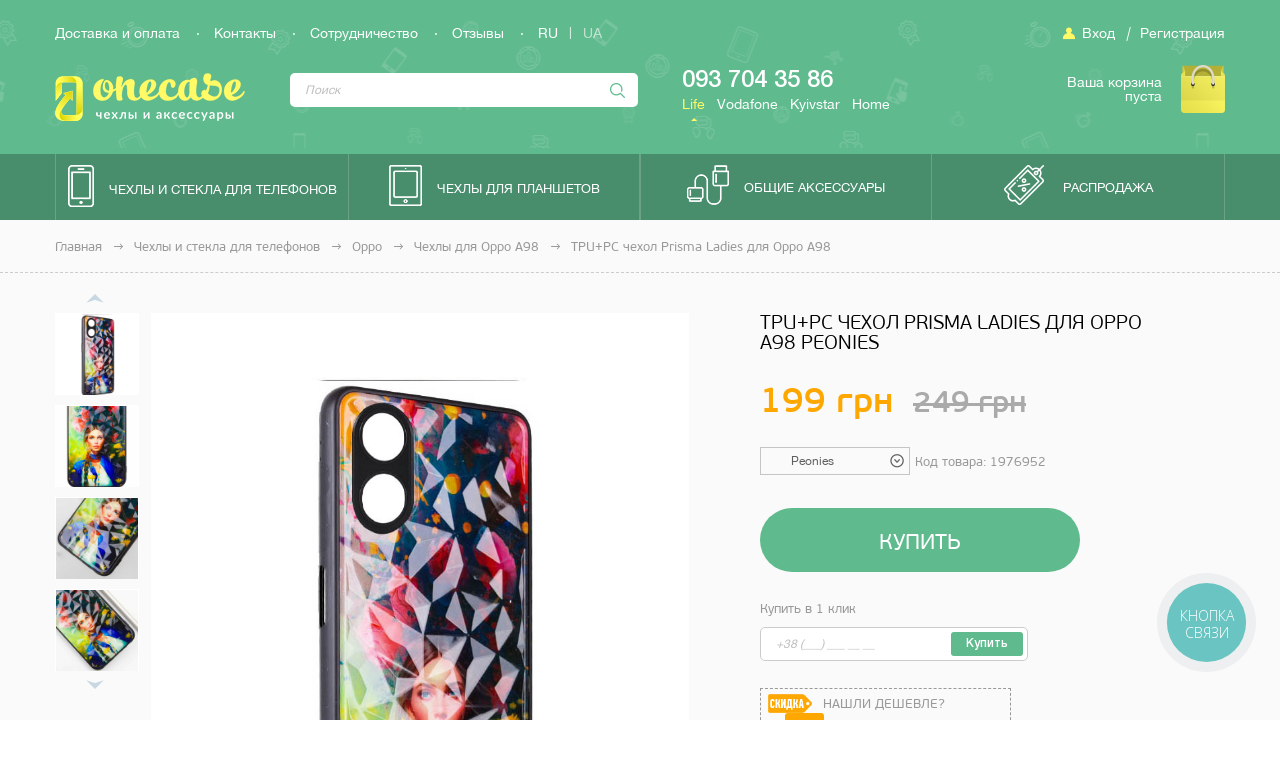

--- FILE ---
content_type: text/html; charset=UTF-8
request_url: https://onecase.com.ua/tpupc-cexol-prisma-ladies-dlya-oppo-a98peonies/1976952
body_size: 63698
content:
<!DOCTYPE html>
<html lang="ru">
<head>
    <title>٩(͡๏̯͡๏)۶ ЗДЕСЬ ► TPU+PC чехол Prisma Ladies для Oppo A98(Peonies)</title>

    <meta name="yandex-verification" content="1786198366ad4a06" />

    <meta name="description" content="📱 - TPU+PC чехол Prisma Ladies для Oppo A98(Peonies) 🔍 То что искал 😲 и можно купить ✅ Доставка по Украине 🚚 Onecase.com.ua">

    <meta http-equiv="X-UA-Compatible" content="IE=edge">
    <meta name="viewport" content="width=device-width, initial-scale=1.0, maximum-scale=1.0">
    <meta name="MobileOptimized" content="320"/>
    <meta name="HandheldFriendly" content="true"/>

    <meta charset="utf-8">

    <link rel="alternate" href="https://onecase.com.ua/tpupc-cexol-prisma-ladies-dlya-oppo-a98peonies/1976952" hreflang="ru">
    <link rel="alternate" href="https://onecase.com.ua/uk/tpupc-cexol-prisma-ladies-dlya-oppo-a98peonies/1976952" hreflang="uk">

    <link rel="shortcut icon" href="/template/images/favicon.png">
    <link rel="icon" type="image/x-icon" href="/template/images/favicon.png"/>

    <link href="https://fonts.googleapis.com/css?family=Open+Sans:600&amp;subset=cyrillic" rel="stylesheet">

    <link rel="stylesheet" href="/template/css/reset.css">
    <link rel="stylesheet" href="/template/css/jquery-ui.min.css">
    <link rel="stylesheet" href="/template/css/style.css?30">

    
    <script>appLocale = 'ru';</script>
    <script type="text/javascript" src="/template/js/dist/bundle.min.js?1652221521"></script>

            <meta name="robots" content="all">
    
    
    
    
                        <meta property="og:type" content="product"/>
        
                    <meta property="og:locale" content="ru_RU"/>
        
                    <meta property="og:url" content="https://onecase.com.ua/tpupc-cexol-prisma-ladies-dlya-oppo-a98peonies/1976952"/>
        
                    <meta property="og:title" content="TPU+PC чехол Prisma Ladies для Oppo A98"/>
        
                    <meta property="og:description" content="📱 - TPU+PC чехол Prisma Ladies для Oppo A98(Peonies) 🔍 То что искал 😲 и можно купить ✅ Доставка по Украине 🚚 Onecase.com.ua"/>
        
                    <meta property="og:image" content="https://onecase.com.ua/upload/tpupc-cexol-prisma-ladies-dlya-oppo-a98peonies-262318-b_thumb.jpg"/>
            

            

        

        
            
    
    <!-- Google Tag Manager -->
    <script>(function(w,d,s,l,i){w[l]=w[l]||[];w[l].push({'gtm.start':
                new Date().getTime(),event:'gtm.js'});var f=d.getElementsByTagName(s)[0],
            j=d.createElement(s),dl=l!='dataLayer'?'&l='+l:'';j.async=true;j.src=
            'https://www.googletagmanager.com/gtm.js?id='+i+dl;f.parentNode.insertBefore(j,f);
        })(window,document,'script','dataLayer','GTM-WTFF8L9');</script>
    <!-- End Google Tag Manager -->

    <meta name="google-site-verification" content="sPXECJq8t6mIeJYkixG91yuIn9ZBvljo_4TdsSiZedA" />

</head>
<body class="locale-ru">

<!-- Google Tag Manager (noscript) -->
<noscript><iframe src="https://www.googletagmanager.com/ns.html?id=GTM-WTFF8L9" height="0" width="0" style="display:none;visibility:hidden"></iframe></noscript>
<!-- End Google Tag Manager (noscript) -->

<!-- Facebook Pixel Code -->
<script>
    !function(f,b,e,v,n,t,s)
    {if(f.fbq)return;n=f.fbq=function(){n.callMethod?
        n.callMethod.apply(n,arguments):n.queue.push(arguments)};
        if(!f._fbq)f._fbq=n;n.push=n;n.loaded=!0;n.version='2.0';
        n.queue=[];t=b.createElement(e);t.async=!0;
        t.src=v;s=b.getElementsByTagName(e)[0];
        s.parentNode.insertBefore(t,s)}(window,document,'script',
        'https://connect.facebook.net/en_US/fbevents.js');
    fbq('init', '142621416428046');
    fbq('track', 'PageView');
</script>
<noscript>
    <img height="1" width="1"
         src="https://www.facebook.com/tr?id=142621416428046&ev=PageView
&noscript=1"/>
</noscript>
<!-- End Facebook Pixel Code -->

<!-- Шапка -->
<header>
    <div class="wrapper">
        <div class="header-top-line clearfix">
            <!-- Вход / Регистрация -->
            <div class="header-login-block right-block clearfix">
                                    <a href="https://onecase.com.ua/user/authorization">Вход</a>
                    <i class="separator">|</i>
                    <a href="https://onecase.com.ua/user/registration">Регистрация</a>
                            </div>
            <!-- #End Вход / Регистрация -->

            <!-- Панель навигации -->
            <div class="header-navbar-block left-block">
                <ul class="clearfix">
                    
                    <li><a href="https://onecase.com.ua/pages/delivery">Доставка и оплата</a></li>
                    <li><a href="https://onecase.com.ua/pages/contacts">Контакты</a></li>
                    <li><a href="https://onecase.com.ua/partners">Сотрудничество</a></li>
                    <li><a href="https://onecase.com.ua/comments_book/about_site">Отзывы</a></li>

                    <li class="header-langs">
                        <a href="https://onecase.com.ua/tpupc-cexol-prisma-ladies-dlya-oppo-a98peonies/1976952" class="active">RU</a>
                        <span>|</span>
                        <a href="https://onecase.com.ua/uk/tpupc-cexol-prisma-ladies-dlya-oppo-a98peonies/1976952" >UA</a>
                    </li>

                                    </ul>
            </div>
            <!-- #End Панель навигации -->
        </div>
        <div class="clearfix">
            <!-- Иконка мобильного меню -->
            <div class="btn-toggle-switch">
                <span></span>
            </div>
            <!-- #End Иконка мобильного меню -->

            <!-- Лого -->
            <div class="header-logo-block left-block">
                <a href="https://onecase.com.ua/">
                    <img src="/template/images/logo.png" alt="Onecase">
                </a>
            </div>
            <!-- #End Лого -->

            <!-- Поиск -->
            <div class="header-search-block left-block" itemscope itemtype="http://schema.org/WebSite">
                <meta itemprop="url" content="http://onecase.com.ua/"/>
                <form itemprop="potentialAction" method="post" action="/search/" class="search-form" itemscope itemtype="http://schema.org/SearchAction">
                    <meta itemprop="target" content="https://onecase.com.ua/search/{phrase}"/>
                    <input type="text" itemprop="query-input" name="phrase" placeholder="Поиск">
                    <button></button>
                </form>
                <div class="search-results-block"></div>
            </div>
            <!-- #End Поиск -->

            <!-- Контакты -->
            <div class="header-contacts-block left-block tabs-block">
                <div class="phone-tab-content">
                                        <div id="phone-tab-1" class="tab-content">093 704 35 86</div>
                    
                                        <div id="phone-tab-2" class="tab-content">050 019 48 53</div>
                    
                                        <div id="phone-tab-3" class="tab-content">067 167 53 42</div>
                    
                                        <div id="phone-tab-4" class="tab-content">048 794 79 69</div>
                    
                </div>
                <div class="phone-tabs tab-title">
                                        <a href="#phone-tab-1" class="active">Life</a>
                    
                                        <a href="#phone-tab-2">Vodafone</a>
                    
                                        <a href="#phone-tab-3">Kyivstar</a>
                    
                                        <a href="#phone-tab-4">Home</a>
                    
                </div>
            </div>
            <!-- #End Контакты -->

            <!-- Корзина -->
            <div class="header-cart-block right-block">
                <a href="https://onecase.com.ua/order">
                                            Ваша корзина<br>пуста                                    </a>
            </div>
            <!-- #End Корзина -->
        </div>
    </div>
</header>
<!-- #End Шапка -->

<!-- Меню -->
<menu>
    <ul class="wrapper clearfix">
        <li class="phone">
            <a href="https://onecase.com.ua/chehly_dlja_telefonov"><i class="icon"></i><span>Чехлы и стекла для телефонов</span></a>
            <ul class="menu-model-block">
                                                                                            <li>
                        <a href="https://onecase.com.ua/apple/phones">Apple</a>
                        <ul class="menu-series-block">
                                                            
                                    <li class="series-title"><a href="https://onecase.com.ua/apple/phones/iphone-series">iPhone Series</a></li>

                                                                        <li><a href="https://onecase.com.ua/apple-iphone-15-pro-max-67">Apple iPhone 15 Pro Max (6.7)</a></li>
                                                                        <li><a href="https://onecase.com.ua/apple-iphone-15-plus-67">Apple iPhone 15 Plus (6.7)</a></li>
                                                                        <li><a href="https://onecase.com.ua/apple-iphone-15-pro-61">Apple iPhone 15 Pro (6.1)</a></li>
                                                                        <li><a href="https://onecase.com.ua/apple-iphone-15-61">Apple iPhone 15 (6.1)</a></li>
                                                                        <li><a href="https://onecase.com.ua/apple-iphone-14-pro-max-67">Apple iPhone 14 Pro Max (6.7)</a></li>
                                                                        <li><a href="https://onecase.com.ua/apple-iphone-14-pro-61">Apple iPhone 14 Pro (6.1)</a></li>
                                                                        <li><a href="https://onecase.com.ua/apple-iphone-14-plus-67">Apple iPhone 14 Plus (6.7)</a></li>
                                                                        <li><a href="https://onecase.com.ua/apple-iphone-14-61">Apple iPhone 14 (6.1)</a></li>
                                                                        <li><a href="https://onecase.com.ua/apple-iphone-13-pro-max-67">Apple iPhone 13 Pro Max (6.7")</a></li>
                                                                        <li><a href="https://onecase.com.ua/apple-iphone-13-pro-61">Apple iPhone 13 Pro (6.1")</a></li>
                                                                        <li><a href="https://onecase.com.ua/apple-iphone-13-61">Apple iPhone 13 (6.1")</a></li>
                                                                        <li><a href="https://onecase.com.ua/apple-iphone-13-mini-54">Apple iPhone 13 mini (5.4")</a></li>
                                                                        <li><a href="https://onecase.com.ua/apple-iphone-12-pro-max">Apple iPhone 12 Pro Max</a></li>
                                                                        <li><a href="https://onecase.com.ua/apple-iphone-12-pro">Apple iPhone 12 Pro</a></li>
                                                                        <li><a href="https://onecase.com.ua/apple-iphone-12">Apple iPhone 12</a></li>
                                                                        <li><a href="https://onecase.com.ua/apple-iphone-12-mini-54">Apple iPhone 12 mini</a></li>
                                                                        <li><a href="https://onecase.com.ua/apple-iphone-11-65">Apple iPhone 11 Pro Max (6.5")</a></li>
                                                                        <li><a href="https://onecase.com.ua/apple-iphone-11-61">Apple iPhone 11 (6.1")</a></li>
                                                                        <li><a href="https://onecase.com.ua/apple-iphone-11-58">Apple iPhone 11 Pro (5.8")</a></li>
                                                                        <li><a href="https://onecase.com.ua/apple-iphone-se-2020">Apple iPhone SE (2020)</a></li>
                                                                        <li><a href="https://onecase.com.ua/apple-iphone-se-2022">Apple iPhone SE (2022)</a></li>
                                                                        <li><a href="https://onecase.com.ua/apple-iphone-xs-max-6-5">Apple iPhone XS Max (6.5")</a></li>
                                                                        <li><a href="https://onecase.com.ua/apple-iphone-xs">Apple iPhone XS (5.8")</a></li>
                                                                        <li><a href="https://onecase.com.ua/apple-iphone-xr-6-1">Apple iPhone XR (6.1")</a></li>
                                                                        <li><a href="https://onecase.com.ua/apple-iphone-x">Apple iPhone X (5.8")</a></li>
                                                                        <li><a href="https://onecase.com.ua/apple-iphone-8-plus">Apple iPhone 8 plus (5.5'')</a></li>
                                                                        <li><a href="https://onecase.com.ua/apple-iphone-8">Apple iPhone 7 / 8 (4.7'')</a></li>
                                                                        <li><a href="https://onecase.com.ua/apple-iphone-7-8-47">Apple iPhone 7 / 8 (4.7")</a></li>
                                                                        <li><a href="https://onecase.com.ua/apple-iphone-7-plus-55">Apple iPhone 7 plus (5.5')</a></li>
                                                                        <li><a href="https://onecase.com.ua/apple-iphone-7-47">Apple iPhone 7 (4.7')</a></li>
                                                                        <li><a href="https://onecase.com.ua/apple-iphone-6-5-5">Apple iPhone 6/6s plus (5.5")</a></li>
                                                                        <li><a href="https://onecase.com.ua/apple-iphone-6-4-7">Apple iPhone 6/6s (4.7")</a></li>
                                                                        <li><a href="https://onecase.com.ua/iphone-5">Apple iPhone 5/5S/SE</a></li>
                                    
                                                            
                                                    </ul>
                    </li>
                                                                            <li>
                        <a href="https://onecase.com.ua/samsung/phones">Samsung</a>
                        <ul class="menu-series-block">
                                                            
                                    <li class="series-title"><a href="https://onecase.com.ua/samsung/phones/m-series">M Series</a></li>

                                                                        <li><a href="https://onecase.com.ua/samsung-galaxy-m02">Samsung Galaxy M02</a></li>
                                                                        <li><a href="https://onecase.com.ua/samsung-galaxy-m01-core">Samsung Galaxy M01 Core</a></li>
                                                                        <li><a href="https://onecase.com.ua/samsung-galaxy-m01s">Samsung Galaxy M01s</a></li>
                                                                        <li><a href="https://onecase.com.ua/samsung-galaxy-m01">Samsung Galaxy M01</a></li>
                                                                        <li><a href="https://onecase.com.ua/samsung-galaxy-m62">Samsung Galaxy M62</a></li>
                                                                        <li><a href="https://onecase.com.ua/samsung-galaxy-m54-5g">Samsung Galaxy M54 5G</a></li>
                                                                        <li><a href="https://onecase.com.ua/samsung-galaxy-m53-5g">Samsung Galaxy M53 5G</a></li>
                                                                        <li><a href="https://onecase.com.ua/samsung-galaxy-m52">Samsung Galaxy M52</a></li>
                                                                        <li><a href="https://onecase.com.ua/samsung-galaxy-m51">Samsung Galaxy M51</a></li>
                                                                        <li><a href="https://onecase.com.ua/samsung-galaxy-m34-5g">Samsung Galaxy M34 5G</a></li>
                                                                        <li><a href="https://onecase.com.ua/samsung-galaxy-m33-5g">Samsung Galaxy M33 5G</a></li>
                                                                        <li><a href="https://onecase.com.ua/samsung-galaxy-m33-5g-1">Samsung Galaxy M33 5G</a></li>
                                                                        <li><a href="https://onecase.com.ua/samsung-galaxy-m32">Samsung Galaxy M32</a></li>
                                                                        <li><a href="https://onecase.com.ua/samsung-galaxy-m31-prime">Samsung Galaxy M31 Prime</a></li>
                                                                        <li><a href="https://onecase.com.ua/samsung-galaxy-m31s">Samsung Galaxy M31s</a></li>
                                                                        <li><a href="https://onecase.com.ua/samsung-m31">Samsung Galaxy M31</a></li>
                                                                        <li><a href="https://onecase.com.ua/samsung-galaxy-m30s">Samsung Galaxy M30s</a></li>
                                                                        <li><a href="https://onecase.com.ua/samsung-galaxy-m30">Samsung Galaxy M30</a></li>
                                                                        <li><a href="https://onecase.com.ua/samsung-galaxy-m23-5g">Samsung Galaxy M23 5G</a></li>
                                                                        <li><a href="https://onecase.com.ua/samsung-galaxy-m22">Samsung Galaxy M22</a></li>
                                                                        <li><a href="https://onecase.com.ua/samsung-galaxy-m21s">Samsung Galaxy M21s</a></li>
                                                                        <li><a href="https://onecase.com.ua/samsung-galaxy-m21">Samsung Galaxy M21</a></li>
                                                                        <li><a href="https://onecase.com.ua/samsung-galaxy-m20">Samsung Galaxy M20</a></li>
                                                                        <li><a href="https://onecase.com.ua/samsung-galaxy-m14-5g">Samsung Galaxy M14 5G</a></li>
                                                                        <li><a href="https://onecase.com.ua/samsung-galaxy-m13-5g">Samsung Galaxy M13 5G</a></li>
                                                                        <li><a href="https://onecase.com.ua/samsung-galaxy-m13-4g">Samsung Galaxy M13 4G</a></li>
                                                                        <li><a href="https://onecase.com.ua/samsung-galaxy-m12">Samsung Galaxy M12</a></li>
                                                                        <li><a href="https://onecase.com.ua/samsung-galaxy-m12-1">Samsung Galaxy M12</a></li>
                                                                        <li><a href="https://onecase.com.ua/samsung-galaxy-m11">Samsung Galaxy M11</a></li>
                                                                        <li><a href="https://onecase.com.ua/samsung-galaxy-m10s">Samsung Galaxy M10s</a></li>
                                                                        <li><a href="https://onecase.com.ua/samsung-galaxy-m10">Samsung Galaxy M10</a></li>
                                    
                                                                                            
                                    <li class="series-title"><a href="https://onecase.com.ua/samsung/phones/a-series">A Series</a></li>

                                                                        <li><a href="https://onecase.com.ua/samsung-galaxy-a91">Samsung Galaxy A91</a></li>
                                                                        <li><a href="https://onecase.com.ua/samsung-galaxy-a90">Samsung Galaxy A90</a></li>
                                                                        <li><a href="https://onecase.com.ua/samsung-galaxy-a80-a90">Samsung Galaxy A80</a></li>
                                                                        <li><a href="https://onecase.com.ua/samsung-galaxy-a73-4g">Samsung Galaxy A73 5G</a></li>
                                                                        <li><a href="https://onecase.com.ua/samsung-galaxy-a72-5g">Samsung Galaxy A72 5G</a></li>
                                                                        <li><a href="https://onecase.com.ua/samsung-galaxy-a72-4g">Samsung Galaxy A72 4G</a></li>
                                                                        <li><a href="https://onecase.com.ua/samsung-galaxy-a71">Samsung Galaxy A71</a></li>
                                                                        <li><a href="https://onecase.com.ua/samsung-a705f-galaxy-a70">Samsung Galaxy A70 (A705F)</a></li>
                                                                        <li><a href="https://onecase.com.ua/samsung-a606f-galaxy-a60">Samsung Galaxy A60 (A606F)</a></li>
                                                                        <li><a href="https://onecase.com.ua/samsung-galaxy-a53-5g">Samsung Galaxy A53 5G</a></li>
                                                                        <li><a href="https://onecase.com.ua/samsung-galaxy-a52-5g">Samsung Galaxy A52 5G</a></li>
                                                                        <li><a href="https://onecase.com.ua/samsung-galaxy-a52s-1">Samsung Galaxy A52s</a></li>
                                                                        <li><a href="https://onecase.com.ua/samsung-galaxy-a52">Samsung Galaxy A52</a></li>
                                                                        <li><a href="https://onecase.com.ua/samsung-galaxy-a32-5g">Samsung Galaxy A32 (A326B) 5G</a></li>
                                                                        <li><a href="https://onecase.com.ua/samsung-galaxy-a52s">Samsung Galaxy A52s</a></li>
                                                                        <li><a href="https://onecase.com.ua/samsung-galaxy-a54-5g">Samsung Galaxy A54 5G</a></li>
                                                                        <li><a href="https://onecase.com.ua/samsung-galaxy-a51">Samsung Galaxy A51</a></li>
                                                                        <li><a href="https://onecase.com.ua/samsung-galaxy-a50s">Samsung Galaxy A50s</a></li>
                                                                        <li><a href="https://onecase.com.ua/samsung-a505f-galaxy-a50">Samsung Galaxy A50 (A505F)</a></li>
                                                                        <li><a href="https://onecase.com.ua/samsung-galaxy-a42-5g">Samsung Galaxy A42 5G</a></li>
                                                                        <li><a href="https://onecase.com.ua/samsung-galaxy-a34-5g">Samsung Galaxy A34 5G</a></li>
                                                                        <li><a href="https://onecase.com.ua/samsung-galaxy-a33-5g">Samsung Galaxy A33 5G</a></li>
                                                                        <li><a href="https://onecase.com.ua/samsung-galaxy-a41">Samsung Galaxy A41</a></li>
                                                                        <li><a href="https://onecase.com.ua/samsung-a405f-galaxy-a40">Samsung Galaxy A40 (A405F)</a></li>
                                                                        <li><a href="https://onecase.com.ua/samsung-galaxy-a32-4g">Samsung Galaxy A32 (A325F) 4G</a></li>
                                                                        <li><a href="https://onecase.com.ua/samsung-galaxy-a31">Samsung Galaxy A31</a></li>
                                                                        <li><a href="https://onecase.com.ua/samsung-galaxy-a30s">Samsung Galaxy A30s</a></li>
                                                                        <li><a href="https://onecase.com.ua/samsung-a305f-galaxy-a30">Samsung Galaxy A30</a></li>
                                                                        <li><a href="https://onecase.com.ua/samsung-galaxy-a24-4g">Samsung Galaxy A24 4G</a></li>
                                                                        <li><a href="https://onecase.com.ua/samsung-galaxy-a23-4g">Samsung Galaxy A23 4G</a></li>
                                                                        <li><a href="https://onecase.com.ua/samsung-galaxy-a22-5g">Samsung Galaxy A22 5G</a></li>
                                                                        <li><a href="https://onecase.com.ua/samsung-galaxy-a22-4g">Samsung Galaxy A22 4G</a></li>
                                                                        <li><a href="https://onecase.com.ua/samsung-galaxy-a21s">Samsung Galaxy A21s</a></li>
                                                                        <li><a href="https://onecase.com.ua/samsung-galaxy-a21">Samsung Galaxy A21</a></li>
                                                                        <li><a href="https://onecase.com.ua/samsung-galaxy-a20s">Samsung Galaxy A20s</a></li>
                                                                        <li><a href="https://onecase.com.ua/samsung-a205f-galaxy-a20">Samsung Galaxy A20 (A205F)</a></li>
                                                                        <li><a href="https://onecase.com.ua/samsung-galaxy-a20e">Samsung Galaxy A20e</a></li>
                                                                        <li><a href="https://onecase.com.ua/samsung-galaxy-a14-5g">Samsung Galaxy A14 5G</a></li>
                                                                        <li><a href="https://onecase.com.ua/samsung-galaxy-a13-4g">Samsung Galaxy A13 4G</a></li>
                                                                        <li><a href="https://onecase.com.ua/samsung-galaxy-a12-nacho">Samsung Galaxy A12 Nacho</a></li>
                                                                        <li><a href="https://onecase.com.ua/samsung-galaxy-a12">Samsung Galaxy A12</a></li>
                                                                        <li><a href="https://onecase.com.ua/samsung-a11">Samsung Galaxy A11</a></li>
                                                                        <li><a href="https://onecase.com.ua/samsung-galaxy-a10s">Samsung Galaxy A10s</a></li>
                                                                        <li><a href="https://onecase.com.ua/samsung-a105f-galaxy-a10">Samsung Galaxy A10 (A105F)</a></li>
                                                                        <li><a href="https://onecase.com.ua/samsung-a530-galaxy-a8-2018">Samsung Galaxy A8 (2018) (A530)</a></li>
                                                                        <li><a href="https://onecase.com.ua/samsung-a750-galaxy-a7-2018">Samsung Galaxy A7 (2018) (A750)</a></li>
                                                                        <li><a href="https://onecase.com.ua/samsung-galaxy-a6-plus-2018">Samsung Galaxy A6 Plus (2018)</a></li>
                                                                        <li><a href="https://onecase.com.ua/samsung-galaxy-a6-2018">Samsung Galaxy A6 (2018)</a></li>
                                                                        <li><a href="https://onecase.com.ua/samsung-galaxy-a5-2017">Samsung Galaxy A5 (2017) (A520)</a></li>
                                                                        <li><a href="https://onecase.com.ua/samsung-galaxy-a05s">Samsung Galaxy A05s</a></li>
                                                                        <li><a href="https://onecase.com.ua/samsung-galaxy-a05">Samsung Galaxy A05</a></li>
                                                                        <li><a href="https://onecase.com.ua/samsung-galaxy-a04s">Samsung Galaxy A04s</a></li>
                                                                        <li><a href="https://onecase.com.ua/samsung-galaxy-a04e">Samsung Galaxy A04e</a></li>
                                                                        <li><a href="https://onecase.com.ua/samsung-galaxy-a04">Samsung Galaxy A04</a></li>
                                                                        <li><a href="https://onecase.com.ua/samsung-galaxy-a03-core">Samsung Galaxy A03 Core</a></li>
                                                                        <li><a href="https://onecase.com.ua/samsung-galaxy-a03s">Samsung Galaxy A03s</a></li>
                                                                        <li><a href="https://onecase.com.ua/samsung-galaxy-a03">Samsung Galaxy A03</a></li>
                                                                        <li><a href="https://onecase.com.ua/samsung-galaxy-a02s">Samsung Galaxy A02s</a></li>
                                                                        <li><a href="https://onecase.com.ua/samsung-galaxy-a02">Samsung Galaxy A02</a></li>
                                                                        <li><a href="https://onecase.com.ua/samsung-galaxy-a01-core">Samsung Galaxy A01 Core</a></li>
                                                                        <li><a href="https://onecase.com.ua/samsung-galaxy-a01">Samsung Galaxy A01</a></li>
                                    
                                                                                            
                                    <li class="series-title"><a href="https://onecase.com.ua/samsung/phones/s-series">S Series</a></li>

                                                                        <li><a href="https://onecase.com.ua/samsung-galaxy-s23-fe">Samsung Galaxy S23 FE</a></li>
                                                                        <li><a href="https://onecase.com.ua/samsung-galaxy-s23-ultra">Samsung Galaxy S23 Ultra</a></li>
                                                                        <li><a href="https://onecase.com.ua/samsung-galaxy-s23-1">Samsung Galaxy S23+</a></li>
                                                                        <li><a href="https://onecase.com.ua/samsung-galaxy-s23">Samsung Galaxy S23</a></li>
                                                                        <li><a href="https://onecase.com.ua/samsung-galaxy-s22-ultra">Samsung Galaxy S22 Ultra</a></li>
                                                                        <li><a href="https://onecase.com.ua/samsung-galaxy-s22">Samsung Galaxy S22+</a></li>
                                                                        <li><a href="https://onecase.com.ua/samsung-galaxy-s22-1">Samsung Galaxy S22</a></li>
                                                                        <li><a href="https://onecase.com.ua/samsung-galaxy-s21-fe">Samsung Galaxy S21 FE</a></li>
                                                                        <li><a href="https://onecase.com.ua/samsung-galaxy-s21-1">Samsung Galaxy S21+</a></li>
                                                                        <li><a href="https://onecase.com.ua/samsung-galaxy-s21">Samsung Galaxy S21</a></li>
                                                                        <li><a href="https://onecase.com.ua/samsung-galaxy-s21-ultra">Samsung Galaxy S21 Ultra</a></li>
                                                                        <li><a href="https://onecase.com.ua/samsung-galaxy-s20-fe">Samsung Galaxy S20 FE</a></li>
                                                                        <li><a href="https://onecase.com.ua/samsung-galaxy-s20-ultra">Samsung Galaxy S20 Ultra</a></li>
                                                                        <li><a href="https://onecase.com.ua/samsung-galaxy-s20-plus">Samsung Galaxy S20+</a></li>
                                                                        <li><a href="https://onecase.com.ua/samsung-galaxy-s20">Samsung Galaxy S20</a></li>
                                                                        <li><a href="https://onecase.com.ua/samsung-galaxy-s10-plus">Samsung Galaxy S10+</a></li>
                                                                        <li><a href="https://onecase.com.ua/samsung-galaxy-s10">Samsung Galaxy S10</a></li>
                                                                        <li><a href="https://onecase.com.ua/samsung-galaxy-s10e">Samsung Galaxy S10e</a></li>
                                                                        <li><a href="https://onecase.com.ua/samsung-galaxy-s10-lite">Samsung Galaxy S10 Lite</a></li>
                                                                        <li><a href="https://onecase.com.ua/samsung-galaxy-s9-plus">Samsung Galaxy S9+</a></li>
                                                                        <li><a href="https://onecase.com.ua/samsung-galaxy-s9">Samsung Galaxy S9</a></li>
                                                                        <li><a href="https://onecase.com.ua/samsung-g955-galaxy-s8-plus">Samsung Galaxy S8+ (G955)</a></li>
                                                                        <li><a href="https://onecase.com.ua/samsung-galaxy-s8">Samsung Galaxy S8 (G950)</a></li>
                                    
                                                                                            
                                    <li class="series-title"><a href="https://onecase.com.ua/samsung/phones/j-series">J Series</a></li>

                                                                        <li><a href="https://onecase.com.ua/samsung-galaxy-j6-plus-2018">Samsung Galaxy J6+ (2018) (J610F)</a></li>
                                                                        <li><a href="https://onecase.com.ua/samsung-j600f-galaxy-j6">Samsung Galaxy J6 (J600F)</a></li>
                                                                        <li><a href="https://onecase.com.ua/samsung-j415-galaxy-j4-prime-2018">Samsung Galaxy J4+ (2018)</a></li>
                                                                        <li><a href="https://onecase.com.ua/samsung-j410f-galaxy-j4-core-2018">Samsung J410F Galaxy J4 Core (2018)</a></li>
                                                                        <li><a href="https://onecase.com.ua/samsung-j400f-galaxy-j4">Samsung Galaxy J4 (J400F)</a></li>
                                                                        <li><a href="https://onecase.com.ua/samsung-galaxy-j8-2018">Samsung Galaxy J8 (2018)</a></li>
                                                                        <li><a href="https://onecase.com.ua/samsung-galaxy-j7-2018">Samsung Galaxy J7 (2018)</a></li>
                                                                        <li><a href="https://onecase.com.ua/samsung-galaxy-j3-2018">Samsung Galaxy J3 (2018)</a></li>
                                                                        <li><a href="https://onecase.com.ua/samsung-galaxy-j2-pro-2018">Samsung Galaxy J2 Pro (2018) (J250F)</a></li>
                                                                        <li><a href="https://onecase.com.ua/samsung-galaxy-j2-core-2018">Samsung Galaxy J2 Core (2018)</a></li>
                                                                        <li><a href="https://onecase.com.ua/samsung-galaxy-j7-max">Samsung Galaxy J7 Max (G615)</a></li>
                                                                        <li><a href="https://onecase.com.ua/samsung-j720-galaxy-j7-2017">Samsung Galaxy J7 (2017) (J730)</a></li>
                                                                        <li><a href="https://onecase.com.ua/samsung-j520-galaxy-j5-2017">Samsung Galaxy J5 (2017) (J530)</a></li>
                                                                        <li><a href="https://onecase.com.ua/samsung-galaxy-j3-2017">Samsung Galaxy J3 (2017) (J330)</a></li>
                                                                        <li><a href="https://onecase.com.ua/samsung-j710f-galaxy-j7-2016">Samsung Galaxy J7 (2016) (J710F)</a></li>
                                                                        <li><a href="https://onecase.com.ua/samsung-j510f-galaxy-j5-2016">Samsung Galaxy J5 (2016) (J510F)</a></li>
                                                                        <li><a href="https://onecase.com.ua/samsung-j700h-galaxy-j7">Samsung Galaxy J7 (J700H)</a></li>
                                    
                                                                                            
                                    <li class="series-title"><a href="https://onecase.com.ua/samsung/phones/note-series">Note Series</a></li>

                                                                        <li><a href="https://onecase.com.ua/samsung-galaxy-note-20-ultra">Samsung Galaxy Note 20 Ultra</a></li>
                                                                        <li><a href="https://onecase.com.ua/samsung-galaxy-note-21">Samsung Galaxy Note 20</a></li>
                                                                        <li><a href="https://onecase.com.ua/samsung-galaxy-note-20">Samsung Galaxy Note 20+</a></li>
                                                                        <li><a href="https://onecase.com.ua/samsung-galaxy-note-10-plus">Samsung Galaxy Note 10+</a></li>
                                                                        <li><a href="https://onecase.com.ua/samsung-galaxy-note-10">Samsung Galaxy Note 10</a></li>
                                                                        <li><a href="https://onecase.com.ua/samsung-galaxy-note-10-lite-a81">Samsung Galaxy Note 10 Lite (A81)</a></li>
                                                                        <li><a href="https://onecase.com.ua/samsung-galaxy-note-9">Samsung Galaxy Note 9</a></li>
                                                                        <li><a href="https://onecase.com.ua/samsung-galaxy-note-8">Samsung Galaxy Note 8</a></li>
                                    
                                                                                            
                                    <li class="series-title"><a href="https://onecase.com.ua/samsung/phones/z-series">Z Series</a></li>

                                                                        <li><a href="https://onecase.com.ua/samsung-galaxy-z-fold5">Samsung Galaxy Z Fold5</a></li>
                                                                        <li><a href="https://onecase.com.ua/samsung-galaxy-z-fold4">Samsung Galaxy Z Fold4</a></li>
                                                                        <li><a href="https://onecase.com.ua/samsung-galaxy-z-fold3">Samsung Galaxy Z Fold3</a></li>
                                                                        <li><a href="https://onecase.com.ua/samsung-galaxy-z-flip5">Samsung Galaxy Z Flip5</a></li>
                                                                        <li><a href="https://onecase.com.ua/samsung-galaxy-z-flip4">Samsung Galaxy Z Flip4</a></li>
                                                                        <li><a href="https://onecase.com.ua/samsung-galaxy-z-flip3">Samsung Galaxy Z Flip3</a></li>
                                    
                                                            
                                                        <li class="series-title"><a href="https://onecase.com.ua/samsung/phones">Samsung</a></li>

                                                        <li><a href="https://onecase.com.ua/samsung-galaxy-tab-s9-124">Samsung Galaxy Tab S9+ 12,4''</a></li>
                                                        <li><a href="https://onecase.com.ua/samsung-galaxy-tab-s9-ultra-146">Samsung Galaxy Tab S9 Ultra 14.6</a></li>
                                                        <li><a href="https://onecase.com.ua/samsung-galaxy-tab-s9-11">Samsung Galaxy Tab S9 11''</a></li>
                                                        <li><a href="https://onecase.com.ua/samsung-galaxy-s24">Samsung Galaxy S24</a></li>
                                                        <li><a href="https://onecase.com.ua/samsung-galaxy-s24-1">Samsung Galaxy S24+</a></li>
                                                        <li><a href="https://onecase.com.ua/samsung-galaxy-s24-ultra">Samsung Galaxy S24 Ultra</a></li>
                                                        <li><a href="https://onecase.com.ua/samsung-galaxy-a15-4g5g">Samsung Galaxy A15 4G/5G</a></li>
                                                        <li><a href="https://onecase.com.ua/samsung-galaxy-a25-4g">Samsung Galaxy A25 4G</a></li>
                                                        <li><a href="https://onecase.com.ua/samsung-galaxy-a55">Samsung Galaxy A55</a></li>
                                                        <li><a href="https://onecase.com.ua/samsung-galaxy-a35">Samsung Galaxy A35</a></li>
                                                        <li><a href="https://onecase.com.ua/samsung-galaxy-f15">Samsung Galaxy F15</a></li>
                                                        <li><a href="https://onecase.com.ua/samsung-galaxy-m15-5g">Samsung Galaxy M15 5G</a></li>
                                                        <li><a href="https://onecase.com.ua/samsung-galaxy-fit3">Samsung Galaxy Fit3</a></li>
                                                        <li><a href="https://onecase.com.ua/samsung-galaxy-m55">Samsung Galaxy M55</a></li>
                                                        <li><a href="https://onecase.com.ua/samsung-galaxy-m35-5g">Samsung Galaxy M35 5G</a></li>
                                                        <li><a href="https://onecase.com.ua/samsung-galaxy-s24-fe">Samsung Galaxy S24 FE</a></li>
                                                        <li><a href="https://onecase.com.ua/samsung-galaxy-z-fold6">Samsung Galaxy Z Fold6</a></li>
                                                        <li><a href="https://onecase.com.ua/samsung-galaxy-z-flip6">Samsung Galaxy Z Flip6</a></li>
                                                        <li><a href="https://onecase.com.ua/samsung-galaxy-a06">Samsung Galaxy A06</a></li>
                                                        <li><a href="https://onecase.com.ua/samsung-galaxy-a16-5g">Samsung Galaxy A16 5G</a></li>
                                                        <li><a href="https://onecase.com.ua/samsung-galaxy-tab-s9-fe-124">Samsung Galaxy Tab S9 FE+ 12,4''</a></li>
                                                        <li><a href="https://onecase.com.ua/samsung-galaxy-a51-5g">Samsung Galaxy A51 5G</a></li>
                                                        <li><a href="https://onecase.com.ua/samsung-galaxy-s24-2">Samsung Galaxy S24</a></li>
                                                        <li><a href="https://onecase.com.ua/samsung-galaxy-s24-ultra-1">Samsung Galaxy S24 Ultra</a></li>
                                                        <li><a href="https://onecase.com.ua/samsung-galaxy-a15-4g5g-1">Samsung Galaxy A15 4G/5G</a></li>
                                                        <li><a href="https://onecase.com.ua/samsung-galaxy-a10-a105f">Samsung Galaxy A10 (A105F)</a></li>
                                                        <li><a href="https://onecase.com.ua/samsung-galaxy-s23-ultra-1">Samsung Galaxy S23 Ultra</a></li>
                                                        <li><a href="https://onecase.com.ua/samsung-galaxy-a54-5g-1">Samsung Galaxy A54 5G</a></li>
                                                        <li><a href="https://onecase.com.ua/samsung-galaxy-a32-a325f-4g">Samsung Galaxy A32 (A325F) 4G</a></li>
                                                        <li><a href="https://onecase.com.ua/samsung-galaxy-m31">Samsung Galaxy M31</a></li>
                                                        <li><a href="https://onecase.com.ua/samsung-galaxy-a14-4g5g">Samsung Galaxy A14 4G/5G</a></li>
                                                        <li><a href="https://onecase.com.ua/samsung-galaxy-a52-4g-a52-5g">Samsung Galaxy A52 4G / A52 5G</a></li>
                                                        <li><a href="https://onecase.com.ua/samsung-galaxy-m35-5g-1">Samsung Galaxy M35 5G</a></li>
                                                        <li><a href="https://onecase.com.ua/samsung-galaxy-a11">Samsung Galaxy A11</a></li>
                                                        <li><a href="https://onecase.com.ua/samsung-galaxy-m52-1">Samsung Galaxy M52</a></li>
                                                        <li><a href="https://onecase.com.ua/samsung-galaxy-a51-1">Samsung Galaxy A51</a></li>
                                                        <li><a href="https://onecase.com.ua/samsung-galaxy-s21-ultra-1">Samsung Galaxy S21 Ultra</a></li>
                                                        <li><a href="https://onecase.com.ua/samsung-galaxy-a32-a326b-5g">Samsung Galaxy A32 (A326B) 5G</a></li>
                                                        <li><a href="https://onecase.com.ua/samsung-galaxy-m14-5g-1">Samsung Galaxy M14 5G</a></li>
                            
                                                    </ul>
                    </li>
                                                                            <li>
                        <a href="https://onecase.com.ua/xiaomi/phones">Xiaomi</a>
                        <ul class="menu-series-block">
                                                            
                                    <li class="series-title"><a href="https://onecase.com.ua/xiaomi/phones/mi-series">Mi Series</a></li>

                                                                        <li><a href="https://onecase.com.ua/xiaomi-14t">Xiaomi 14T</a></li>
                                                                        <li><a href="https://onecase.com.ua/xiaomi-14-pro">Xiaomi 14 Pro</a></li>
                                                                        <li><a href="https://onecase.com.ua/xiaomi-14">Xiaomi 14</a></li>
                                                                        <li><a href="https://onecase.com.ua/xiaomi-13t-pro">Xiaomi 13T Pro</a></li>
                                                                        <li><a href="https://onecase.com.ua/xiaomi-13t">Xiaomi 13T</a></li>
                                                                        <li><a href="https://onecase.com.ua/xiaomi-13-pro">Xiaomi 13 Pro</a></li>
                                                                        <li><a href="https://onecase.com.ua/xiaomi-13-lite">Xiaomi 13 Lite</a></li>
                                                                        <li><a href="https://onecase.com.ua/xiaomi-13">Xiaomi 13</a></li>
                                                                        <li><a href="https://onecase.com.ua/xiaomi-12s-ultra">Xiaomi 12S Ultra</a></li>
                                                                        <li><a href="https://onecase.com.ua/xiaomi-12t-pro-1">Xiaomi 12T Pro</a></li>
                                                                        <li><a href="https://onecase.com.ua/xiaomi-12t-pro">Xiaomi 12T Pro</a></li>
                                                                        <li><a href="https://onecase.com.ua/xiaomi-12-lite">Xiaomi 12 Lite</a></li>
                                                                        <li><a href="https://onecase.com.ua/xiaomi-12-pro-12s-pro">Xiaomi 12 Pro / 12S Pro</a></li>
                                                                        <li><a href="https://onecase.com.ua/xiaomi-12t-12t-pro">Xiaomi 12T / 12T Pro</a></li>
                                                                        <li><a href="https://onecase.com.ua/xiaomi-12-pro">Xiaomi 12 Pro</a></li>
                                                                        <li><a href="https://onecase.com.ua/xiaomi-12x">Xiaomi 12X</a></li>
                                                                        <li><a href="https://onecase.com.ua/xiaomi-12">Xiaomi 12</a></li>
                                                                        <li><a href="https://onecase.com.ua/xiaomi-11t-pro">Xiaomi 11T Pro</a></li>
                                                                        <li><a href="https://onecase.com.ua/xiaomi-mi-11t">Xiaomi 11T</a></li>
                                                                        <li><a href="https://onecase.com.ua/xiaomi-mi-11i">Xiaomi Mi 11i</a></li>
                                                                        <li><a href="https://onecase.com.ua/xiaomi-mi-11-ultra">Xiaomi Mi 11 Ultra</a></li>
                                                                        <li><a href="https://onecase.com.ua/xiaomi-mi-11-lite">Xiaomi Mi 11 Lite</a></li>
                                                                        <li><a href="https://onecase.com.ua/xiaomi-mi-11">Xiaomi Mi 11</a></li>
                                                                        <li><a href="https://onecase.com.ua/xiaomi-mi-10i-5g">Xiaomi Mi 10i 5G</a></li>
                                                                        <li><a href="https://onecase.com.ua/xiaomi-mi-10t-pro">Xiaomi Mi 10T Pro</a></li>
                                                                        <li><a href="https://onecase.com.ua/xiaomi-mi-10t-lite">Xiaomi Mi 10T Lite</a></li>
                                                                        <li><a href="https://onecase.com.ua/xiaomi-mi-10t">Xiaomi Mi 10T</a></li>
                                                                        <li><a href="https://onecase.com.ua/xiaomi-mi-10-ultra">Xiaomi Mi 10 Ultra</a></li>
                                                                        <li><a href="https://onecase.com.ua/xiaomi-mi-note-10-pro">Xiaomi Mi Note 10 Pro</a></li>
                                                                        <li><a href="https://onecase.com.ua/xiaomi-mi-note-10">Xiaomi Mi Note 10</a></li>
                                                                        <li><a href="https://onecase.com.ua/xiaomi-mi-note-10-lite">Xiaomi Mi Note 10 Lite</a></li>
                                                                        <li><a href="https://onecase.com.ua/xiaomi-mi-10-mi-10-pro">Xiaomi Mi 10 Pro</a></li>
                                                                        <li><a href="https://onecase.com.ua/xiaomi-mi-10">Xiaomi Mi 10</a></li>
                                                                        <li><a href="https://onecase.com.ua/xiaomi-mi-10-lite">Xiaomi Mi 10 Lite</a></li>
                                                                        <li><a href="https://onecase.com.ua/xiaomi-mi-cc9-pro">Xiaomi Mi CC9 Pro</a></li>
                                                                        <li><a href="https://onecase.com.ua/xiaomi-mi-cc9e-1">Xiaomi Mi CC9e</a></li>
                                                                        <li><a href="https://onecase.com.ua/xiaomi-cc9">Xiaomi Mi CC9</a></li>
                                                                        <li><a href="https://onecase.com.ua/xiaomi-mi-9-lite">Xiaomi Mi 9 Lite</a></li>
                                                                        <li><a href="https://onecase.com.ua/xiaomi-mi-9t-pro">Xiaomi Mi 9T Pro</a></li>
                                                                        <li><a href="https://onecase.com.ua/xiaomi-mi-9t">Xiaomi Mi 9T</a></li>
                                                                        <li><a href="https://onecase.com.ua/xiaomi-mi-9-pro">Xiaomi Mi 9 Pro</a></li>
                                                                        <li><a href="https://onecase.com.ua/xiaomi-mi-9-se">Xiaomi Mi 9 SE</a></li>
                                                                        <li><a href="https://onecase.com.ua/xiaomi-mi-9">Xiaomi Mi 9</a></li>
                                                                        <li><a href="https://onecase.com.ua/xiaomi-mi-8-youth-mi-8x">Xiaomi Mi 8 Youth (Mi 8X)</a></li>
                                                                        <li><a href="https://onecase.com.ua/xiaomi-mi-8-pro">Xiaomi Mi 8 Pro</a></li>
                                                                        <li><a href="https://onecase.com.ua/xiaomi-mi-8-lite">Xiaomi Mi 8 Lite</a></li>
                                                                        <li><a href="https://onecase.com.ua/xiaomi-mi-8-se">Xiaomi Mi 8 SE</a></li>
                                                                        <li><a href="https://onecase.com.ua/xiaomi-mi-play">Xiaomi Mi Play</a></li>
                                                                        <li><a href="https://onecase.com.ua/xiaomi-mi-a3">Xiaomi Mi A3</a></li>
                                                                        <li><a href="https://onecase.com.ua/xiaomi-mi-a2-lite">Xiaomi Mi A2 Lite</a></li>
                                                                        <li><a href="https://onecase.com.ua/xiaomi-mi-a2">Xiaomi Mi A2</a></li>
                                                                        <li><a href="https://onecase.com.ua/xiaomi-mi-a1">Xiaomi Mi A1</a></li>
                                                                        <li><a href="https://onecase.com.ua/xiaomi-mi-8">Xiaomi Mi 8</a></li>
                                                                        <li><a href="https://onecase.com.ua/xiaomi-mi-6x">Xiaomi Mi 6X</a></li>
                                                                        <li><a href="https://onecase.com.ua/xiaomi-mi-5x">Xiaomi Mi 5X</a></li>
                                                                        <li><a href="https://onecase.com.ua/xiaomi-mi-max-3">Xiaomi Mi Max 3</a></li>
                                                                        <li><a href="https://onecase.com.ua/xiaomi-mi-max-2">Xiaomi Mi Max 2</a></li>
                                                                        <li><a href="https://onecase.com.ua/xiaomi-mi-max">Xiaomi Mi Max</a></li>
                                                                        <li><a href="https://onecase.com.ua/xiaomi-mix-4">Xiaomi Mix 4</a></li>
                                                                        <li><a href="https://onecase.com.ua/xiaomi-mi-mix-3">Xiaomi Mi Mix 3</a></li>
                                                                        <li><a href="https://onecase.com.ua/xiaomi-mi-mix-2">Xiaomi Mi Mix 2</a></li>
                                                                        <li><a href="https://onecase.com.ua/xiaomi-mi-mix">Xiaomi Mi Mix</a></li>
                                    
                                                                                            
                                    <li class="series-title"><a href="https://onecase.com.ua/xiaomi/phones/k-series">K Series</a></li>

                                                                        <li><a href="https://onecase.com.ua/xiaomi-redmi-k60-ultra">Xiaomi Redmi K60 Ultra</a></li>
                                                                        <li><a href="https://onecase.com.ua/xiaomi-redmi-k60-pro">Xiaomi Redmi K60 Pro</a></li>
                                                                        <li><a href="https://onecase.com.ua/xiaomi-redmi-k60">Xiaomi Redmi K60</a></li>
                                                                        <li><a href="https://onecase.com.ua/xiaomi-mi-mix-2s">Xiaomi Mi Mix 2S</a></li>
                                                                        <li><a href="https://onecase.com.ua/xiaomi-redmi-k50-ultra">Xiaomi Redmi K50 Ultra</a></li>
                                                                        <li><a href="https://onecase.com.ua/xiaomi-redmi-k50-gaming">Xiaomi Redmi K50 Gaming</a></li>
                                                                        <li><a href="https://onecase.com.ua/xiaomi-redmi-k50-pro">Xiaomi Redmi K50 Pro</a></li>
                                                                        <li><a href="https://onecase.com.ua/xiaomi-redmi-k50">Xiaomi Redmi K50</a></li>
                                                                        <li><a href="https://onecase.com.ua/xiaomi-redmi-k40spoco-f4-5g">Xiaomi Redmi K40S/Poco F4 5G</a></li>
                                                                        <li><a href="https://onecase.com.ua/xiaomi-redmi-k40-pro-plus">Xiaomi Redmi K40 Pro+</a></li>
                                                                        <li><a href="https://onecase.com.ua/xiaomi-redmi-k40-pro">Xiaomi Redmi K40 Pro</a></li>
                                                                        <li><a href="https://onecase.com.ua/xiaomi-redmi-k40">Xiaomi Redmi K40</a></li>
                                                                        <li><a href="https://onecase.com.ua/xiaomi-redmi-k30-pro-poco-f2-pro">Xiaomi Redmi K30 Pro / Poco F2 Pro</a></li>
                                                                        <li><a href="https://onecase.com.ua/xiaomi-redmi-k30-ultra">Xiaomi Redmi K30 Ultra</a></li>
                                                                        <li><a href="https://onecase.com.ua/xiaomi-redmi-k30-pro">Xiaomi Redmi K30 Pro</a></li>
                                                                        <li><a href="https://onecase.com.ua/xiaomi-redmi-k30">Xiaomi Redmi K30</a></li>
                                                                        <li><a href="https://onecase.com.ua/xiaomi-redmi-k20-pro">Xiaomi Redmi K20 Pro</a></li>
                                                                        <li><a href="https://onecase.com.ua/xiaomi-redmi-k20">Xiaomi Redmi K20</a></li>
                                    
                                                                                            
                                    <li class="series-title"><a href="https://onecase.com.ua/xiaomi/phones/redmi-series">Redmi Series</a></li>

                                                                        <li><a href="https://onecase.com.ua/xiaomi-redmi-14c">Xiaomi Redmi 14C</a></li>
                                                                        <li><a href="https://onecase.com.ua/xiaomi-redmi-13c">Xiaomi Redmi 13C</a></li>
                                                                        <li><a href="https://onecase.com.ua/xiaomi-redmi-12c">Xiaomi Redmi 12C</a></li>
                                                                        <li><a href="https://onecase.com.ua/xiaomi-redmi-12">Xiaomi Redmi 12</a></li>
                                                                        <li><a href="https://onecase.com.ua/xiaomi-redmi-10-5g">Xiaomi Redmi 10 5G</a></li>
                                                                        <li><a href="https://onecase.com.ua/xiaomi-redmi-10-5g-1">Xiaomi Redmi 10 5G</a></li>
                                                                        <li><a href="https://onecase.com.ua/xiaomi-redmi-10a">Xiaomi Redmi 10A</a></li>
                                                                        <li><a href="https://onecase.com.ua/xiaomi-redmi-10x-pro-5g">Xiaomi Redmi 10X Pro 5G</a></li>
                                                                        <li><a href="https://onecase.com.ua/xiaomi-redmi-10c">Xiaomi Redmi 10C</a></li>
                                                                        <li><a href="https://onecase.com.ua/xiaomi-redmi-10x-5g">Xiaomi Redmi 10X 5G /10X Pro 5G</a></li>
                                                                        <li><a href="https://onecase.com.ua/xiaomi-redmi-10x">Xiaomi Redmi 10X</a></li>
                                                                        <li><a href="https://onecase.com.ua/xiaomi-redmi-10">Xiaomi Redmi 10</a></li>
                                                                        <li><a href="https://onecase.com.ua/xiaomi-redmi-9-power">Xiaomi Redmi 9 Power</a></li>
                                                                        <li><a href="https://onecase.com.ua/xiaomi-redmi-9a">Xiaomi Redmi 9A</a></li>
                                                                        <li><a href="https://onecase.com.ua/xiaomi-redmi-9c">Xiaomi Redmi 9C</a></li>
                                                                        <li><a href="https://onecase.com.ua/xiaomi-redmi-9t">Xiaomi Redmi 9T</a></li>
                                                                        <li><a href="https://onecase.com.ua/xiaomi-redmi-9">Xiaomi Redmi 9</a></li>
                                                                        <li><a href="https://onecase.com.ua/xiaomi-redmi-s2">Xiaomi Redmi S2</a></li>
                                                                        <li><a href="https://onecase.com.ua/xiaomi-redmi-8a">Xiaomi Redmi 8A</a></li>
                                                                        <li><a href="https://onecase.com.ua/xiaomi-redmi-5">Xiaomi Redmi 5</a></li>
                                                                        <li><a href="https://onecase.com.ua/xiaomi-redmi-8">Xiaomi Redmi 8</a></li>
                                                                        <li><a href="https://onecase.com.ua/xiaomi-redmi-4x">Xiaomi Redmi 4X</a></li>
                                                                        <li><a href="https://onecase.com.ua/xiaomi-redmi-7a">Xiaomi Redmi 7A</a></li>
                                                                        <li><a href="https://onecase.com.ua/xiaomi-redmi-7">Xiaomi Redmi 7</a></li>
                                                                        <li><a href="https://onecase.com.ua/xiaomi-redmi-4a">Xiaomi Redmi 4a</a></li>
                                                                        <li><a href="https://onecase.com.ua/xiaomi-redmi-6-pro">Xiaomi Redmi 6 Pro</a></li>
                                                                        <li><a href="https://onecase.com.ua/xiaomi-redmi-6a">Xiaomi Redmi 6A</a></li>
                                                                        <li><a href="https://onecase.com.ua/xiaomi-redmi-6">Xiaomi Redmi 6</a></li>
                                                                        <li><a href="https://onecase.com.ua/xiaomi-redmi-5-plus">Xiaomi Redmi 5 Plus / Redmi Note 5 (Single Camera)</a></li>
                                                                        <li><a href="https://onecase.com.ua/xiaomi-redmi-a1-1">Xiaomi Redmi A1+</a></li>
                                                                        <li><a href="https://onecase.com.ua/xiaomi-redmi-a1">Xiaomi Redmi A1</a></li>
                                                                        <li><a href="https://onecase.com.ua/xiaomi-redmi-go">Xiaomi Redmi Go</a></li>
                                    
                                                                                            
                                    <li class="series-title"><a href="https://onecase.com.ua/xiaomi/phones/redmi-note-series">Redmi Note Series</a></li>

                                                                        <li><a href="https://onecase.com.ua/xiaomi-redmi-note-13r-pro">Xiaomi Redmi Note 13R Pro</a></li>
                                                                        <li><a href="https://onecase.com.ua/xiaomi-redmi-note-13-pro-1">Xiaomi Redmi Note 13 Pro+</a></li>
                                                                        <li><a href="https://onecase.com.ua/xiaomi-redmi-note-13-pro-5g">Xiaomi Redmi Note 13 Pro 5G</a></li>
                                                                        <li><a href="https://onecase.com.ua/xiaomi-redmi-note-13-pro">Xiaomi Redmi Note 13 Pro</a></li>
                                                                        <li><a href="https://onecase.com.ua/xiaomi-redmi-note-13-5g">Xiaomi Redmi Note 13 5G</a></li>
                                                                        <li><a href="https://onecase.com.ua/xiaomi-redmi-note-13">Xiaomi Redmi Note 13</a></li>
                                                                        <li><a href="https://onecase.com.ua/xiaomi-redmi-note-12-pro">Xiaomi Redmi Note 12 Pro+</a></li>
                                                                        <li><a href="https://onecase.com.ua/xiaomi-redmi-note-12t-pro">Xiaomi Redmi Note 12T Pro</a></li>
                                                                        <li><a href="https://onecase.com.ua/xiaomi-redmi-note-12-5g">Xiaomi Redmi Note 12 5G</a></li>
                                                                        <li><a href="https://onecase.com.ua/xiaomi-redmi-note-12s">Xiaomi Redmi Note 12S</a></li>
                                                                        <li><a href="https://onecase.com.ua/xiaomi-redmi-note-12-pro-5g">Xiaomi Redmi Note 12 Pro 5G</a></li>
                                                                        <li><a href="https://onecase.com.ua/xiaomi-redmi-note-12-pro-4g">Xiaomi Redmi Note 12 Pro 4G</a></li>
                                                                        <li><a href="https://onecase.com.ua/xiaomi-redmi-note-12-4g">Xiaomi Redmi Note 12 4G</a></li>
                                                                        <li><a href="https://onecase.com.ua/xiaomi-redmi-note-11e-pro">Xiaomi Redmi Note 11E Pro</a></li>
                                                                        <li><a href="https://onecase.com.ua/xiaomi-redmi-note-11e">Xiaomi Redmi Note 11E</a></li>
                                                                        <li><a href="https://onecase.com.ua/xiaomi-redmi--note-11t-prop">Xiaomi Redmi Note 11T Pro+</a></li>
                                                                        <li><a href="https://onecase.com.ua/xiaomi-redmi-note-11t-pro">Xiaomi Redmi Note 11T Pro</a></li>
                                                                        <li><a href="https://onecase.com.ua/xiaomi-redmi-note-11-pro-global">Xiaomi Redmi Note 11 Pro (Global)</a></li>
                                                                        <li><a href="https://onecase.com.ua/xiaomi-redmi-note-11s">Xiaomi Redmi Note 11S</a></li>
                                                                        <li><a href="https://onecase.com.ua/xiaomi-redmi-note-11s-1">Xiaomi Redmi Note 11S</a></li>
                                                                        <li><a href="https://onecase.com.ua/xiaomi-redmi-note-11-pro-5g1">Xiaomi Redmi Note 11 Pro 5g</a></li>
                                                                        <li><a href="https://onecase.com.ua/xiaomi-redmi-note-11-pro-plus-5g">Xiaomi Redmi Note 11 Pro+ 5G</a></li>
                                                                        <li><a href="https://onecase.com.ua/xiaomi-redmi-note-11-pro-global-note-11-pro-5g">Xiaomi Redmi Note 11 Pro (Global) / Note 11 Pro 5G</a></li>
                                                                        <li><a href="https://onecase.com.ua/xiaomi-redmi-note-11-pro">Xiaomi Redmi Note 11 Pro</a></li>
                                                                        <li><a href="https://onecase.com.ua/xiaomi-redmi-note-11-pro-china">Xiaomi Redmi Note 11 Pro (China)</a></li>
                                                                        <li><a href="https://onecase.com.ua/xiaomi-redmi-note-11-5g">Xiaomi Redmi Note 11 5G</a></li>
                                                                        <li><a href="https://onecase.com.ua/xiaomi-redmi-note-11-global-note-11s">Xiaomi Redmi Note 11 (Global) / Note 11S</a></li>
                                                                        <li><a href="https://onecase.com.ua/xiaomi-redmi-note-11-global-1">Xiaomi Redmi Note 11 (Global)</a></li>
                                                                        <li><a href="https://onecase.com.ua/xiaomi-redmi-note-11-global">Xiaomi Redmi Note 11 (Global)</a></li>
                                                                        <li><a href="https://onecase.com.ua/xiaomi-redmi-note-11-4g">Xiaomi Redmi Note 11 4G</a></li>
                                                                        <li><a href="https://onecase.com.ua/xiaomi-redmi-note-11">Xiaomi Redmi Note 11 / Note 11S</a></li>
                                                                        <li><a href="https://onecase.com.ua/xiaomi-redmi-note-10-pro-max">Xiaomi Redmi Note 10 Pro Max</a></li>
                                                                        <li><a href="https://onecase.com.ua/xiaomi-redmi-note-10s">Xiaomi Redmi Note 10s</a></li>
                                                                        <li><a href="https://onecase.com.ua/xiaomi-redmi-note-10-pro-5g">Xiaomi Redmi Note 10 Pro 5G</a></li>
                                                                        <li><a href="https://onecase.com.ua/xiaomi-redmi-note-10-pro">Xiaomi Redmi Note 10 Pro</a></li>
                                                                        <li><a href="https://onecase.com.ua/xiaomi-redmi-note-10-5g">Xiaomi Redmi Note 10 5G</a></li>
                                                                        <li><a href="https://onecase.com.ua/xiaomi-redmi-note-10">Xiaomi Redmi Note 10</a></li>
                                                                        <li><a href="https://onecase.com.ua/xiaomi-redmi-note-9t-5g">Xiaomi Redmi Note 9T 5G</a></li>
                                                                        <li><a href="https://onecase.com.ua/xiaomi-redmi--note-9t">Xiaomi Redmi Note 9T</a></li>
                                                                        <li><a href="https://onecase.com.ua/xiaomi-redmi-note-9-5g">Xiaomi Redmi Note 9 5G</a></li>
                                                                        <li><a href="https://onecase.com.ua/xiaomi-redmi-note-9-4g">Xiaomi Redmi Note 9 4G</a></li>
                                                                        <li><a href="https://onecase.com.ua/xiaomi-redmi-note-9-pro-note-9-pro-max">Xiaomi Redmi Note 9 Pro Max</a></li>
                                                                        <li><a href="https://onecase.com.ua/xiaomi-redmi-note-9-pro-5g">Xiaomi Redmi Note 9 Pro 5G</a></li>
                                                                        <li><a href="https://onecase.com.ua/xiaomi-redmi-note-9-pro">Xiaomi Redmi Note 9 Pro</a></li>
                                                                        <li><a href="https://onecase.com.ua/xiaomi-redmi-note-9s">Xiaomi Redmi Note 9s</a></li>
                                                                        <li><a href="https://onecase.com.ua/xiaomi-redmi-note-9">Xiaomi Redmi Note 9</a></li>
                                                                        <li><a href="https://onecase.com.ua/xiaomi-redmi-note-8-pro">Xiaomi Redmi Note 8 Pro</a></li>
                                                                        <li><a href="https://onecase.com.ua/xiaomi-redmi-note-8t-1">Xiaomi Redmi Note 8T</a></li>
                                                                        <li><a href="https://onecase.com.ua/xiaomi-redmi-note-8">Xiaomi Redmi Note 8</a></li>
                                                                        <li><a href="https://onecase.com.ua/xiaomi-redmi-note-7s">Xiaomi Redmi Note 7s</a></li>
                                                                        <li><a href="https://onecase.com.ua/xiaomi-redmi-note-7-pro">Xiaomi Redmi Note 7 Pro</a></li>
                                                                        <li><a href="https://onecase.com.ua/xiaomi-redmi-note-7">Xiaomi Redmi Note 7</a></li>
                                                                        <li><a href="https://onecase.com.ua/xiaomi-redmi-note-6-pro">Xiaomi Redmi Note 6 Pro</a></li>
                                                                        <li><a href="https://onecase.com.ua/xiaomi-redmi-note-5-pro">Xiaomi Redmi Note 5 Pro / Note 5 (AI Dual Camera)</a></li>
                                                                        <li><a href="https://onecase.com.ua/xiaomi-redmi-note-4x-snapdragon">Xiaomi Redmi Note 4X (Snapdragon)</a></li>
                                                                        <li><a href="https://onecase.com.ua/xiaomi-redmi-note-4x">Xiaomi Redmi Note 4X</a></li>
                                                                        <li><a href="https://onecase.com.ua/xiaomi-redmi-note-4-mediatek">Xiaomi Redmi Note 4 (MediaTek)</a></li>
                                    
                                                                                            
                                    <li class="series-title"><a href="https://onecase.com.ua/xiaomi/phones/poco-series">Poco Series</a></li>

                                                                        <li><a href="https://onecase.com.ua/xiaomi-poco-m6-pro">Xiaomi Poco M6 Pro</a></li>
                                                                        <li><a href="https://onecase.com.ua/xiaomi-poco-m5s">Xiaomi Poco M5s</a></li>
                                                                        <li><a href="https://onecase.com.ua/xiaomi-poco-m5">Xiaomi Poco M5</a></li>
                                                                        <li><a href="https://onecase.com.ua/xiaomi-poco-m4-pro-5g">Xiaomi Poco M4 Pro 5G</a></li>
                                                                        <li><a href="https://onecase.com.ua/xiaomi-poco-m4-pro-4g">Xiaomi Poco M4 Pro 4G</a></li>
                                                                        <li><a href="https://onecase.com.ua/xiaomi-poco-m4-5g">Xiaomi Poco M4 5G</a></li>
                                                                        <li><a href="https://onecase.com.ua/xiaomi-poco-m3-pro-4g-5g">Xiaomi Poco M3 Pro 4G / 5G</a></li>
                                                                        <li><a href="https://onecase.com.ua/xiaomi-poco-m3">Xiaomi Poco M3</a></li>
                                                                        <li><a href="https://onecase.com.ua/xiaomi-poco-x5-pro">Xiaomi Poco X5 Pro</a></li>
                                                                        <li><a href="https://onecase.com.ua/xiaomi-poco-x5">Xiaomi Poco X5</a></li>
                                                                        <li><a href="https://onecase.com.ua/xiaomi-poco-x4-pro-5g">Xiaomi Poco X4 Pro 5G</a></li>
                                                                        <li><a href="https://onecase.com.ua/xiaomi-poco-x4-gt">Xiaomi Poco X4 GT</a></li>
                                                                        <li><a href="https://onecase.com.ua/xiaomi-poco-x3-gt">Xiaomi Poco X3 GT</a></li>
                                                                        <li><a href="https://onecase.com.ua/xiaomi-poco-x3-pro">Xiaomi Poco X3 Pro</a></li>
                                                                        <li><a href="https://onecase.com.ua/xiaomi-poco-x3-nfc">Xiaomi Poco X3 NFC</a></li>
                                                                        <li><a href="https://onecase.com.ua/xiaomi-poco-x3">Xiaomi Poco X3</a></li>
                                                                        <li><a href="https://onecase.com.ua/xiaomi-poco-x2">Xiaomi Poco X2</a></li>
                                                                        <li><a href="https://onecase.com.ua/xiaomi-poco-f5-pro-5g">Xiaomi Poco F5 Pro 5G</a></li>
                                                                        <li><a href="https://onecase.com.ua/xiaomi-poco-f5-pro">Xiaomi Poco F5 Pro</a></li>
                                                                        <li><a href="https://onecase.com.ua/xiaomi-poco-f5">Xiaomi Poco F5</a></li>
                                                                        <li><a href="https://onecase.com.ua/xiaomi-poco-f4-gt">Xiaomi Poco F4 GT</a></li>
                                                                        <li><a href="https://onecase.com.ua/xiaomi-poco-f4">Xiaomi Poco F4</a></li>
                                                                        <li><a href="https://onecase.com.ua/poco-f4-5g">Poco F4 5G</a></li>
                                                                        <li><a href="https://onecase.com.ua/xiaomi-poco-f3">Xiaomi Poco F3</a></li>
                                                                        <li><a href="https://onecase.com.ua/xiaomi-poco-f2-pro">Xiaomi Poco F2 Pro</a></li>
                                                                        <li><a href="https://onecase.com.ua/xiaomi-poco-c55">Xiaomi Poco C55</a></li>
                                                                        <li><a href="https://onecase.com.ua/xiaomi-poco-c51">Xiaomi Poco C51</a></li>
                                                                        <li><a href="https://onecase.com.ua/xiaomi-poco-c50">Xiaomi Poco C50</a></li>
                                                                        <li><a href="https://onecase.com.ua/xiaomi-poco-c40">Xiaomi Poco C40</a></li>
                                                                        <li><a href="https://onecase.com.ua/xiaomi-pocophone-f2-pro">Xiaomi Pocophone F2 Pro</a></li>
                                                                        <li><a href="https://onecase.com.ua/xiaomi-pocophone-f1">Xiaomi Pocophone F1</a></li>
                                    
                                                                                            
                                    <li class="series-title"><a href="https://onecase.com.ua/xiaomi/phones/ostalnye-modeli">Остальные модели</a></li>

                                                                        <li><a href="https://onecase.com.ua/xiaomi-black-shark-4">Xiaomi Black Shark 4</a></li>
                                                                        <li><a href="https://onecase.com.ua/xiaomi-civi">Xiaomi Civi</a></li>
                                    
                                                                                            
                                    <li class="series-title"><a href="https://onecase.com.ua/xiaomi/phones/ozhidaemye-modeli">Ожидаемые модели </a></li>

                                                                        <li><a href="https://onecase.com.ua/xiaomi-cc9-e">Xiaomi CC9e</a></li>
                                                                        <li><a href="https://onecase.com.ua/xiaomi-mi-a3-lite">Xiaomi Mi A3 Lite</a></li>
                                                                        <li><a href="https://onecase.com.ua/xiaomi-mi-max-4">Xiaomi Mi Max 4</a></li>
                                                                        <li><a href="https://onecase.com.ua/xiaomi-mi-mix-3-5g">Xiaomi Mi Mix 3 5G</a></li>
                                    
                                                            
                                                        <li class="series-title"><a href="https://onecase.com.ua/xiaomi/phones">Xiaomi</a></li>

                                                        <li><a href="https://onecase.com.ua/xiaomi-redmi-note-9s-note-9-pro-note-9-pro-max">Xiaomi Redmi Note 9s / Note 9 Pro / Note 9 Pro Max</a></li>
                                                        <li><a href="https://onecase.com.ua/aksesuary-dlya-xiaomi-haylou-smart-watch-solar-ls05">Аксессуары для Xiaomi Haylou Solar LS05 / Redmi Watch 2 Lite / Redmi Smart Band Pro</a></li>
                                                        <li><a href="https://onecase.com.ua/amazfit-gtr">Amazfit GTR</a></li>
                                                        <li><a href="https://onecase.com.ua/xiaomi-redmi-note-11s-5g">Xiaomi Redmi Note 11S 5G</a></li>
                                                        <li><a href="https://onecase.com.ua/xiaomi-pad-6-max-14">Xiaomi Pad 6 Max (14</a></li>
                                                        <li><a href="https://onecase.com.ua/xiaomi-redmi-k70-k70-pro">Xiaomi Redmi K70 / K70 Pro</a></li>
                                                        <li><a href="https://onecase.com.ua/xiaomi-14-ultra">Xiaomi 14 Ultra</a></li>
                                                        <li><a href="https://onecase.com.ua/xiaomi-poco-m6">Xiaomi Poco M6</a></li>
                                                        <li><a href="https://onecase.com.ua/xiaomi-poco-x6">Xiaomi Poco X6</a></li>
                                                        <li><a href="https://onecase.com.ua/xiaomi-poco-c65">Xiaomi Poco C65</a></li>
                                                        <li><a href="https://onecase.com.ua/xiaomi-poco-x6-pro">Xiaomi Poco X6 Pro</a></li>
                                                        <li><a href="https://onecase.com.ua/xiaomi-poco-c61">Xiaomi Poco C61</a></li>
                                                        <li><a href="https://onecase.com.ua/xiaomi-redmi-13-4g-poco-m6-4g">Xiaomi Redmi 13 4G / Poco M6 4G</a></li>
                                                        <li><a href="https://onecase.com.ua/xiaomi-poco-f6">Xiaomi Poco F6</a></li>
                                                        <li><a href="https://onecase.com.ua/24-000-mah">24 000 mAh</a></li>
                                                        <li><a href="https://onecase.com.ua/xiaomi-redmi-note-9-redmi-10x">Xiaomi Redmi Note 9 / Redmi 10X</a></li>
                                                        <li><a href="https://onecase.com.ua/xiaomi-redmi-13">Xiaomi Redmi 12</a></li>
                                                        <li><a href="https://onecase.com.ua/xiaomi-11t-11t-pro">Xiaomi 11T / 11T Pro</a></li>
                                                        <li><a href="https://onecase.com.ua/xiaomi-poco-x3-nfc-poco-x3-pro">Xiaomi Poco X3 NFC / Poco X3 Pro</a></li>
                                                        <li><a href="https://onecase.com.ua/xiaomi-poco-x5-pro-5g">Xiaomi Poco X5 Pro 5G</a></li>
                                                        <li><a href="https://onecase.com.ua/xiaomi-redmi-note-11-pro-4g5g">Xiaomi Redmi Note 11 Pro 4G/5G</a></li>
                                                        <li><a href="https://onecase.com.ua/xiaomi-redmi-note-10t-5g">Xiaomi Redmi Note 10T 5G</a></li>
                            
                                                    </ul>
                    </li>
                                                                            <li>
                        <a href="https://onecase.com.ua/realme/phones">Realme</a>
                        <ul class="menu-series-block">
                                                            
                                    <li class="series-title"><a href="https://onecase.com.ua/realme/phones/vse-modeli">Все модели</a></li>

                                                                        <li><a href="https://onecase.com.ua/realme-gt-neo-2">Realme GT Neo 2</a></li>
                                                                        <li><a href="https://onecase.com.ua/realme-9-pro-plus">Realme 9 Pro+</a></li>
                                                                        <li><a href="https://onecase.com.ua/realme-9-4g">Realme 9 4G</a></li>
                                                                        <li><a href="https://onecase.com.ua/realme-narzo-50a">Realme Narzo 50A</a></li>
                                                                        <li><a href="https://onecase.com.ua/realme-9-pro">Realme 9 Pro</a></li>
                                                                        <li><a href="https://onecase.com.ua/realme-8-pro">Realme 8 Pro</a></li>
                                                                        <li><a href="https://onecase.com.ua/realme-9">Realme 8</a></li>
                                                                        <li><a href="https://onecase.com.ua/realme-7-pro">Realme 7 Pro</a></li>
                                                                        <li><a href="https://onecase.com.ua/realme-7i">Realme 7i</a></li>
                                                                        <li><a href="https://onecase.com.ua/realme-7">Realme 7</a></li>
                                                                        <li><a href="https://onecase.com.ua/realme-6-pro">Realme 6 Pro</a></li>
                                                                        <li><a href="https://onecase.com.ua/realme-6i">Realme 6i</a></li>
                                                                        <li><a href="https://onecase.com.ua/realme-6">Realme 6</a></li>
                                                                        <li><a href="https://onecase.com.ua/realme-5">Realme 5</a></li>
                                                                        <li><a href="https://onecase.com.ua/realme-3-pro">Realme 3 Pro</a></li>
                                    
                                                                                            
                                    <li class="series-title"><a href="https://onecase.com.ua/realme/phones/c-series">C series</a></li>

                                                                        <li><a href="https://onecase.com.ua/realme-c25y">Realme C25Y</a></li>
                                                                        <li><a href="https://onecase.com.ua/realme-c21y">Realme C21Y</a></li>
                                                                        <li><a href="https://onecase.com.ua/realme-c21">Realme C21</a></li>
                                                                        <li><a href="https://onecase.com.ua/realme-c20">Realme C20</a></li>
                                                                        <li><a href="https://onecase.com.ua/realme-c17">Realme C17</a></li>
                                                                        <li><a href="https://onecase.com.ua/realme-c12">Realme C12</a></li>
                                                                        <li><a href="https://onecase.com.ua/realme-c15">Realme C15</a></li>
                                                                        <li><a href="https://onecase.com.ua/realme-c11-2021">Realme C11 (2021)</a></li>
                                                                        <li><a href="https://onecase.com.ua/realme-c11">Realme C11</a></li>
                                                                        <li><a href="https://onecase.com.ua/realme-c3">Realme C3</a></li>
                                                                        <li><a href="https://onecase.com.ua/realme-c3-dual-camera">Realme C3 (dual camera)</a></li>
                                                                        <li><a href="https://onecase.com.ua/realme-c2">Realme C2</a></li>
                                    
                                                                                            
                                    <li class="series-title"><a href="https://onecase.com.ua/realme/phones/x-series">X series</a></li>

                                                                        <li><a href="https://onecase.com.ua/realme-x7-pro">Realme X7 Pro</a></li>
                                                                        <li><a href="https://onecase.com.ua/realme-x50-pro">Realme X50 Pro</a></li>
                                                                        <li><a href="https://onecase.com.ua/realme-x50">Realme X50</a></li>
                                                                        <li><a href="https://onecase.com.ua/realme-x3-superzoom">Realme X3 SuperZoom</a></li>
                                                                        <li><a href="https://onecase.com.ua/realme-x2-pro">Realme X2 Pro</a></li>
                                                                        <li><a href="https://onecase.com.ua/realme-xt">Realme XT</a></li>
                                    
                                                            
                                                        <li class="series-title"><a href="https://onecase.com.ua/realme/phones">Realme</a></li>

                                                        <li><a href="https://onecase.com.ua/realme-9i-5g">Realme 9i 5G</a></li>
                                                        <li><a href="https://onecase.com.ua/realme 9i">Realme 9i</a></li>
                                                        <li><a href="https://onecase.com.ua/realme-c31">Realme C31</a></li>
                                                        <li><a href="https://onecase.com.ua/realme-9i">Realme 9i</a></li>
                                                        <li><a href="https://onecase.com.ua/realme-9-5g">Realme 9 5G</a></li>
                                                        <li><a href="https://onecase.com.ua/realme-c35">Realme C35</a></li>
                                                        <li><a href="https://onecase.com.ua/realme-c33">Realme C33</a></li>
                                                        <li><a href="https://onecase.com.ua/realme-10-4g">Realme 10 4G</a></li>
                                                        <li><a href="https://onecase.com.ua/realme-c30">Realme C30</a></li>
                                                        <li><a href="https://onecase.com.ua/realme-10-pro">Realme 10 Pro+</a></li>
                                                        <li><a href="https://onecase.com.ua/realme-c30s">Realme C30s</a></li>
                                                        <li><a href="https://onecase.com.ua/realme-gt-neo-3">Realme GT Neo 3</a></li>
                                                        <li><a href="https://onecase.com.ua/realme-c55">Realme C55</a></li>
                                                        <li><a href="https://onecase.com.ua/realme-10-pro-5g">Realme 10 Pro 5G</a></li>
                                                        <li><a href="https://onecase.com.ua/realme-gt-neo-5">Realme GT Neo 5</a></li>
                                                        <li><a href="https://onecase.com.ua/realme-gt-neo-5-gt3">Realme GT Neo 5 / GT3</a></li>
                                                        <li><a href="https://onecase.com.ua/realme-gt-neo-5-se">Realme GT Neo 5 SE</a></li>
                                                        <li><a href="https://onecase.com.ua/realme-11-4g">Realme 11 4G</a></li>
                                                        <li><a href="https://onecase.com.ua/realme-8">Realme 8</a></li>
                            
                                                    </ul>
                    </li>
                                                                            <li>
                        <a href="https://onecase.com.ua/huawei/phones">Huawei / Honor</a>
                        <ul class="menu-series-block">
                                                            
                                    <li class="series-title"><a href="https://onecase.com.ua/huawei/phones/smart-series">Smart Series</a></li>

                                                                        <li><a href="https://onecase.com.ua/huawei-p-smart-2021">Huawei P Smart (2021)</a></li>
                                                                        <li><a href="https://onecase.com.ua/huawei-p-smart-s">Huawei P Smart S</a></li>
                                                                        <li><a href="https://onecase.com.ua/huawei-p-smart-2020">Huawei P Smart (2020)</a></li>
                                                                        <li><a href="https://onecase.com.ua/huawei-p-smart-pro">Huawei P Smart Pro </a></li>
                                                                        <li><a href="https://onecase.com.ua/huawei-p-smart-z">Huawei P Smart Z</a></li>
                                                                        <li><a href="https://onecase.com.ua/huawei-p-smart-plus-2019">Huawei P Smart+ 2019</a></li>
                                                                        <li><a href="https://onecase.com.ua/huawei-p-smart-2019">Huawei P Smart (2019)</a></li>
                                                                        <li><a href="https://onecase.com.ua/huawei-p-smart-plus">Huawei P Smart+</a></li>
                                                                        <li><a href="https://onecase.com.ua/huawei-p-smart">Huawei P smart</a></li>
                                    
                                                                                            
                                    <li class="series-title"><a href="https://onecase.com.ua/huawei/phones/p-series">P Series</a></li>

                                                                        <li><a href="https://onecase.com.ua/huawei-p50">Huawei P50</a></li>
                                                                        <li><a href="https://onecase.com.ua/huawei-p40-pro">Huawei P40 Pro</a></li>
                                                                        <li><a href="https://onecase.com.ua/huawei-p40">Huawei P40</a></li>
                                                                        <li><a href="https://onecase.com.ua/huawei-p40-lite-e">Huawei P40 Lite E</a></li>
                                                                        <li><a href="https://onecase.com.ua/huawei-p40-lite">Huawei P40 Lite</a></li>
                                                                        <li><a href="https://onecase.com.ua/huawei-p30-pro">Huawei P30 Pro</a></li>
                                                                        <li><a href="https://onecase.com.ua/huawei-p30-lite">Huawei P30 lite</a></li>
                                                                        <li><a href="https://onecase.com.ua/huawei-p30">Huawei P30</a></li>
                                                                        <li><a href="https://onecase.com.ua/huawei-p20-pro">Huawei P20 Pro</a></li>
                                                                        <li><a href="https://onecase.com.ua/huawei-p20-lite-2020">Huawei P20 lite (2020)</a></li>
                                                                        <li><a href="https://onecase.com.ua/huawei-p20-lite-2019">Huawei P20 lite (2019)</a></li>
                                                                        <li><a href="https://onecase.com.ua/huawei-p20-lite">Huawei P20 Lite</a></li>
                                                                        <li><a href="https://onecase.com.ua/huawei-p20">Huawei P20</a></li>
                                    
                                                                                            
                                    <li class="series-title"><a href="https://onecase.com.ua/huawei/phones/y-series">Y Series</a></li>

                                                                        <li><a href="https://onecase.com.ua/huawei-y8p-2021">Huawei Y8p (2020)</a></li>
                                                                        <li><a href="https://onecase.com.ua/huawei-y7p-2020">Huawei Y7p (2020)</a></li>
                                                                        <li><a href="https://onecase.com.ua/huawei-y8p-2020">Huawei Y8p (2020)</a></li>
                                                                        <li><a href="https://onecase.com.ua/huawei-y6p">Huawei Y6p</a></li>
                                                                        <li><a href="https://onecase.com.ua/huawei-y5p">Huawei Y5p</a></li>
                                                                        <li><a href="https://onecase.com.ua/huawei-y9a">Huawei Y9a</a></li>
                                                                        <li><a href="https://onecase.com.ua/huawei-y9-prime-2019">Huawei Y9 Prime (2019)</a></li>
                                                                        <li><a href="https://onecase.com.ua/huawei-y9-2019">Huawei Y9 (2019)</a></li>
                                                                        <li><a href="https://onecase.com.ua/huawei-y7-prime-2019">Huawei Y7 Prime (2019)</a></li>
                                                                        <li><a href="https://onecase.com.ua/huawei-y7-pro-2019">Huawei Y7 Pro (2019)</a></li>
                                                                        <li><a href="https://onecase.com.ua/huawei-y7-2019">Huawei Y7 (2019)</a></li>
                                                                        <li><a href="https://onecase.com.ua/huawei-y6-2020">Huawei Y6 (2020)</a></li>
                                                                        <li><a href="https://onecase.com.ua/huawei-y6-pro-2019">Huawei Y6 Pro (2019)</a></li>
                                                                        <li><a href="https://onecase.com.ua/huawei-y6s-2019">Huawei Y6s (2019)</a></li>
                                                                        <li><a href="https://onecase.com.ua/huawei-y6-2019">Huawei Y6 (2019)</a></li>
                                                                        <li><a href="https://onecase.com.ua/huawei-y6-prime-2019">Huawei Y6 Prime (2019)</a></li>
                                                                        <li><a href="https://onecase.com.ua/huawei-y5-2019">Huawei Y5 (2019)</a></li>
                                    
                                                                                            
                                    <li class="series-title"><a href="https://onecase.com.ua/huawei/phones/mate-series">Mate Series</a></li>

                                                                        <li><a href="https://onecase.com.ua/huawei-mate-40-pro">Huawei Mate 40 Pro+</a></li>
                                                                        <li><a href="https://onecase.com.ua/huawei-mate-40-pro-1">Huawei Mate 40 Pro</a></li>
                                                                        <li><a href="https://onecase.com.ua/huawei-mate-40">Huawei Mate 40</a></li>
                                                                        <li><a href="https://onecase.com.ua/huawei-mate-30-pro">Huawei Mate 30 Pro</a></li>
                                                                        <li><a href="https://onecase.com.ua/huawei-mate-30">Huawei Mate 30</a></li>
                                                                        <li><a href="https://onecase.com.ua/huawei-mate-20-x">Huawei Mate 20 X</a></li>
                                                                        <li><a href="https://onecase.com.ua/huawei-mate-20-pro">Huawei Mate 20 Pro</a></li>
                                                                        <li><a href="https://onecase.com.ua/huawei-mate-20-lite">Huawei Mate 20 lite</a></li>
                                                                        <li><a href="https://onecase.com.ua/huawei-mate-20">Huawei Mate 20</a></li>
                                                                        <li><a href="https://onecase.com.ua/huawei-mate-10-pro">Huawei Mate 10 Pro</a></li>
                                                                        <li><a href="https://onecase.com.ua/huawei-mate-10">Huawei Mate 10</a></li>
                                                                        <li><a href="https://onecase.com.ua/huawei-mate-10-lite">Huawei Mate 10 Lite</a></li>
                                    
                                                                                            
                                    <li class="series-title"><a href="https://onecase.com.ua/huawei/phones/honor-series">Honor Series</a></li>

                                                                        <li><a href="https://onecase.com.ua/huawei-honor-10x-lite">Huawei Honor 10X Lite</a></li>
                                                                        <li><a href="https://onecase.com.ua/huawei-honor-x10">Huawei Honor X10</a></li>
                                                                        <li><a href="https://onecase.com.ua/huawei-honor-30-pro">Huawei Honor 30 Pro</a></li>
                                                                        <li><a href="https://onecase.com.ua/huawei-honor-30s">Huawei Honor 30S</a></li>
                                                                        <li><a href="https://onecase.com.ua/huawei-honor-30">Huawei Honor 30</a></li>
                                                                        <li><a href="https://onecase.com.ua/huawei-honor-v30">Huawei Honor V30</a></li>
                                                                        <li><a href="https://onecase.com.ua/huawei-honor-play-3">Huawei Honor Play 3</a></li>
                                                                        <li><a href="https://onecase.com.ua/huawei-honor-20-pro">Huawei Honor 20 Pro</a></li>
                                                                        <li><a href="https://onecase.com.ua/huawei-honor-20">Huawei Honor 20</a></li>
                                                                        <li><a href="https://onecase.com.ua/huawei-honor-20-lite-honor-20i">Huawei Honor 20 lite / Honor 20i</a></li>
                                                                        <li><a href="https://onecase.com.ua/huawei-honor-9x-pro">Huawei Honor 9X Pro</a></li>
                                                                        <li><a href="https://onecase.com.ua/huawei-honor-9x">Huawei Honor 9X (China)</a></li>
                                                                        <li><a href="https://onecase.com.ua/honor-9x">Huawei Honor 9X</a></li>
                                                                        <li><a href="https://onecase.com.ua/huawei-honor-view-20-v20">Huawei Honor View 20 / V20</a></li>
                                                                        <li><a href="https://onecase.com.ua/huawei-honor-magic-2">Huawei Honor Magic 2</a></li>
                                                                        <li><a href="https://onecase.com.ua/huawei-honor-play-8a">Huawei Honor 8A</a></li>
                                                                        <li><a href="https://onecase.com.ua/huawei-honor-8s">Huawei Honor 8S</a></li>
                                                                        <li><a href="https://onecase.com.ua/huawei-honor-play">Huawei Honor Play</a></li>
                                                                        <li><a href="https://onecase.com.ua/huawei-honor-10i">Huawei Honor 10i</a></li>
                                                                        <li><a href="https://onecase.com.ua/huawei-honor-note-10">Huawei Honor Note 10</a></li>
                                                                        <li><a href="https://onecase.com.ua/huawei-honor-10-lite">Huawei Honor 10 Lite</a></li>
                                                                        <li><a href="https://onecase.com.ua/huawei-honor-10">Huawei Honor 10</a></li>
                                                                        <li><a href="https://onecase.com.ua/huawei-honor-v10">Huawei Honor V10</a></li>
                                                                        <li><a href="https://onecase.com.ua/huawei-honor-9i-9n-2018">Huawei Honor 9i / 9N (2018)</a></li>
                                                                        <li><a href="https://onecase.com.ua/huawei-honor-9">Huawei Honor 9</a></li>
                                                                        <li><a href="https://onecase.com.ua/huawei-honor-9-lite">Huawei Honor 9 Lite</a></li>
                                                                        <li><a href="https://onecase.com.ua/huawei-honor-8x-max">Huawei Honor 8X Max</a></li>
                                                                        <li><a href="https://onecase.com.ua/huawei-honor-8x">Huawei Honor 8X</a></li>
                                                                        <li><a href="https://onecase.com.ua/huawei-honor-8">Huawei Honor 8</a></li>
                                                                        <li><a href="https://onecase.com.ua/huawei-honor-v8">Huawei Honor V8</a></li>
                                                                        <li><a href="https://onecase.com.ua/huawei-honor-8c">Huawei Honor 8C</a></li>
                                                                        <li><a href="https://onecase.com.ua/huawei-honor-6a">Huawei Honor 6A</a></li>
                                    
                                                                                            
                                    <li class="series-title"><a href="https://onecase.com.ua/huawei/phones/nova-series">Nova Series</a></li>

                                                                        <li><a href="https://onecase.com.ua/huawei-nova-9">Huawei nova 9</a></li>
                                                                        <li><a href="https://onecase.com.ua/huawei-honor-nova-9-se">Huawei Honor Nova 9 SE</a></li>
                                                                        <li><a href="https://onecase.com.ua/huawei-nova-7-se">Huawei nova 7 SE</a></li>
                                                                        <li><a href="https://onecase.com.ua/huawei-nova-8i">Huawei nova 8i</a></li>
                                                                        <li><a href="https://onecase.com.ua/huawei-nova-6-se">Huawei Nova 6SE</a></li>
                                                                        <li><a href="https://onecase.com.ua/huawei-nova-6">Huawei Nova 6</a></li>
                                                                        <li><a href="https://onecase.com.ua/huawei-nova-5t">Huawei Nova 5T</a></li>
                                                                        <li><a href="https://onecase.com.ua/huawei-nova-5i-pro-mate-30-lite">Huawei Nova 5i Pro / Mate 30 Lite</a></li>
                                                                        <li><a href="https://onecase.com.ua/huawei-nova-5i">Huawei Nova 5i / P20 lite (2019)</a></li>
                                                                        <li><a href="https://onecase.com.ua/huawei-nova-3i">Huawei Nova 3i</a></li>
                                    
                                                            
                                                        <li class="series-title"><a href="https://onecase.com.ua/huawei/phones">Huawei / Honor</a></li>

                                                        <li><a href="https://onecase.com.ua/aksesuary-dlya-huawei-honor-magicwatch">Huawei Honor MagicWatch 2 (46mm)</a></li>
                                                        <li><a href="https://onecase.com.ua/aksesuary-dlya-huawei-honor-magicwatch-2-46mm">Huawei Honor MagicWatch 2 (46mm)</a></li>
                                                        <li><a href="https://onecase.com.ua/huawei-honor-50-se-nova-9-se">Huawei Honor 50 SE / Nova 9 SE</a></li>
                                                        <li><a href="https://onecase.com.ua/huawei-honor-70">Huawei Honor 70</a></li>
                                                        <li><a href="https://onecase.com.ua/huawei-honor-70-pro">Huawei Honor 70 Pro</a></li>
                            
                                                    </ul>
                    </li>
                                                                            <li>
                        <a href="https://onecase.com.ua/sony/phones">Sony</a>
                        <ul class="menu-series-block">
                                                            
                                    <li class="series-title"><a href="https://onecase.com.ua/sony/phones/x-series">X series</a></li>

                                                                        <li><a href="https://onecase.com.ua/sony-xperia-5">Sony Xperia 5</a></li>
                                                                        <li><a href="https://onecase.com.ua/sony-xperia-1">Sony Xperia 1</a></li>
                                                                        <li><a href="https://onecase.com.ua/sony-xperia-10-ii">Sony Xperia 10 II</a></li>
                                                                        <li><a href="https://onecase.com.ua/sony-xperia-10-plus">Sony Xperia 10 Plus</a></li>
                                                                        <li><a href="https://onecase.com.ua/sony-xperia-10">Sony Xperia 10</a></li>
                                                                        <li><a href="https://onecase.com.ua/sony-xperia-xz4-compact">Sony Xperia XZ4 Compact</a></li>
                                                                        <li><a href="https://onecase.com.ua/sony-xperia-xz3">Sony Xperia XZ3</a></li>
                                                                        <li><a href="https://onecase.com.ua/sony-xperia-xz2-premium">Sony Xperia XZ2 Premium</a></li>
                                                                        <li><a href="https://onecase.com.ua/sony-xperia-xz2-compact">Sony Xperia XZ2 Compact</a></li>
                                                                        <li><a href="https://onecase.com.ua/sony-xperia-xz2">Sony Xperia XZ2</a></li>
                                                                        <li><a href="https://onecase.com.ua/sony-xperia-xa2-plus">Sony Xperia XA2 Plus</a></li>
                                                                        <li><a href="https://onecase.com.ua/sony-xperia-xa2-ultra">Sony Xperia XA2 Ultra</a></li>
                                                                        <li><a href="https://onecase.com.ua/sony-xperia-xa2">Sony Xperia XA2</a></li>
                                                                        <li><a href="https://onecase.com.ua/sony-xperia-xa1-plus-xa1-plus-dual">Sony Xperia XA1 Plus / XA1 Plus Dual</a></li>
                                                                        <li><a href="https://onecase.com.ua/sony-xperia-xz1-xz1-dual">Sony Xperia XZ1 / XZ1 Dual</a></li>
                                                                        <li><a href="https://onecase.com.ua/sony-xperia-xz1-compact">Sony Xperia XZ1 Compact</a></li>
                                                                        <li><a href="https://onecase.com.ua/sony-xperia-xz-premium">Sony Xperia XZ Premium</a></li>
                                    
                                                            
                                                    </ul>
                    </li>
                                                                            <li>
                        <a href="https://onecase.com.ua/meizu/phones">Meizu</a>
                        <ul class="menu-series-block">
                                                            
                                    <li class="series-title"><a href="https://onecase.com.ua/meizu/phones/v-series">V Series</a></li>

                                                                        <li><a href="https://onecase.com.ua/meizu-v8-pro">Meizu V8 pro</a></li>
                                                                        <li><a href="https://onecase.com.ua/meizu-v8">Meizu V8</a></li>
                                    
                                                                                            
                                    <li class="series-title"><a href="https://onecase.com.ua/meizu/phones/x-series">X Series</a></li>

                                                                        <li><a href="https://onecase.com.ua/meizu-x8">Meizu X8</a></li>
                                    
                                                                                            
                                    <li class="series-title"><a href="https://onecase.com.ua/meizu/phones/meizu-15-16-17">Meizu 15-16-17</a></li>

                                                                        <li><a href="https://onecase.com.ua/meizu-17-17-pro">Meizu 17 / 17 Pro</a></li>
                                                                        <li><a href="https://onecase.com.ua/meizu-16th">Meizu 16th</a></li>
                                                                        <li><a href="https://onecase.com.ua/meizu-16-plus">Meizu 16 Plus</a></li>
                                                                        <li><a href="https://onecase.com.ua/meizu-16">Meizu 16</a></li>
                                                                        <li><a href="https://onecase.com.ua/meizu-15-plus">Meizu 15 Plus</a></li>
                                                                        <li><a href="https://onecase.com.ua/meizu-15">Meizu 15</a></li>
                                                                        <li><a href="https://onecase.com.ua/meizu-15-lite-m15-china">Meizu 15 Lite / M15 (China)</a></li>
                                    
                                                                                            
                                    <li class="series-title"><a href="https://onecase.com.ua/meizu/phones/note-series">Note Series</a></li>

                                                                        <li><a href="https://onecase.com.ua/meizu-note-9">Meizu Note 9</a></li>
                                                                        <li><a href="https://onecase.com.ua/meizu-note-8">Meizu Note 8</a></li>
                                    
                                                                                            
                                    <li class="series-title"><a href="https://onecase.com.ua/meizu/phones/m-series">M Series</a></li>

                                                                        <li><a href="https://onecase.com.ua/meizu-m8">Meizu M8</a></li>
                                                                        <li><a href="https://onecase.com.ua/meizu-m8c">Meizu M8c</a></li>
                                                                        <li><a href="https://onecase.com.ua/meizu-m6t">Meizu M6T</a></li>
                                                                        <li><a href="https://onecase.com.ua/meizu-m6s">Meizu M6s</a></li>
                                                                        <li><a href="https://onecase.com.ua/meizu-m6-note">Meizu M6 Note</a></li>
                                                                        <li><a href="https://onecase.com.ua/meizu-m6">Meizu M6</a></li>
                                                                        <li><a href="https://onecase.com.ua/meizu-m5s">Meizu M5s</a></li>
                                                                        <li><a href="https://onecase.com.ua/meizu-m5-note">Meizu M5 Note</a></li>
                                                                        <li><a href="https://onecase.com.ua/meizu-m5">Meizu M5</a></li>
                                                                        <li><a href="https://onecase.com.ua/meizu-m3-max">Meizu M3 Max</a></li>
                                                                        <li><a href="https://onecase.com.ua/meizu-m3e">Meizu M3e</a></li>
                                                                        <li><a href="https://onecase.com.ua/meizu-m3-note">Meizu M3 Note</a></li>
                                                                        <li><a href="https://onecase.com.ua/meizu-m3">Meizu M3 / M3 mini / M3s</a></li>
                                                                        <li><a href="https://onecase.com.ua/meizu-m2-note">Meizu M2 Note</a></li>
                                                                        <li><a href="https://onecase.com.ua/meizu-m2">Meizu M2 / M2 mini</a></li>
                                    
                                                                                            
                                    <li class="series-title"><a href="https://onecase.com.ua/meizu/phones/mx-series">MX Series</a></li>

                                                                        <li><a href="https://onecase.com.ua/meizu-mx6">Meizu MX6</a></li>
                                    
                                                                                            
                                    <li class="series-title"><a href="https://onecase.com.ua/meizu/phones/u-series">U Series</a></li>

                                                                        <li><a href="https://onecase.com.ua/meizu-u20">Meizu U20</a></li>
                                    
                                                                                            
                                    <li class="series-title"><a href="https://onecase.com.ua/meizu/phones/pro-series">PRO Series</a></li>

                                                                        <li><a href="https://onecase.com.ua/meizu-pro-7-plus">Meizu Pro 7 Plus</a></li>
                                                                        <li><a href="https://onecase.com.ua/meizu-pro-7">Meizu Pro 7</a></li>
                                                                        <li><a href="https://onecase.com.ua/meizu-pro-6-plus">Meizu Pro 6 Plus</a></li>
                                                                        <li><a href="https://onecase.com.ua/meizu-pro-6">Meizu Pro 6</a></li>
                                    
                                                            
                                                        <li class="series-title"><a href="https://onecase.com.ua/meizu/phones">Meizu</a></li>

                                                        <li><a href="https://onecase.com.ua/meizu-16s">Meizu 16s</a></li>
                            
                                                    </ul>
                    </li>
                                                                            <li>
                        <a href="https://onecase.com.ua/oneplus/phones">OnePlus</a>
                        <ul class="menu-series-block">
                                                            
                                    <li class="series-title"><a href="https://onecase.com.ua/oneplus/phones/oneplus">OnePlus</a></li>

                                                                        <li><a href="https://onecase.com.ua/oneplus-nord-2-5g">OnePlus Nord 2 5G</a></li>
                                                                        <li><a href="https://onecase.com.ua/oneplus-nord-n10-5g">OnePlus Nord N10 5G</a></li>
                                                                        <li><a href="https://onecase.com.ua/oneplus-nord-n100">OnePlus Nord N100</a></li>
                                                                        <li><a href="https://onecase.com.ua/oneplus-nord-ce">OnePlus Nord CE</a></li>
                                                                        <li><a href="https://onecase.com.ua/oneplus-10-pro">OnePlus 10 Pro</a></li>
                                                                        <li><a href="https://onecase.com.ua/oneplus-nord">OnePlus Nord</a></li>
                                                                        <li><a href="https://onecase.com.ua/oneplus-9rt-5g">OnePlus 9RT 5G</a></li>
                                                                        <li><a href="https://onecase.com.ua/oneplus-9r">OnePlus 9R</a></li>
                                                                        <li><a href="https://onecase.com.ua/oneplus-9-pro">OnePlus 9 Pro</a></li>
                                                                        <li><a href="https://onecase.com.ua/oneplus-9">OnePlus 9</a></li>
                                                                        <li><a href="https://onecase.com.ua/oneplus-8-pro-1">OnePlus 8 Pro</a></li>
                                                                        <li><a href="https://onecase.com.ua/oneplus-8t">OnePlus 8T</a></li>
                                                                        <li><a href="https://onecase.com.ua/oneplus-8">OnePlus 8</a></li>
                                                                        <li><a href="https://onecase.com.ua/oneplus-x">OnePlus X</a></li>
                                                                        <li><a href="https://onecase.com.ua/oneplus-7t-pro">OnePlus 7T Pro</a></li>
                                                                        <li><a href="https://onecase.com.ua/oneplus-7t">OnePlus 7T</a></li>
                                                                        <li><a href="https://onecase.com.ua/oneplus-7-pro">OnePlus 7 Pro</a></li>
                                                                        <li><a href="https://onecase.com.ua/oneplus-7">OnePlus 7</a></li>
                                                                        <li><a href="https://onecase.com.ua/oneplus-6t">OnePlus 6T</a></li>
                                                                        <li><a href="https://onecase.com.ua/oneplus-6">OnePlus 6</a></li>
                                                                        <li><a href="https://onecase.com.ua/oneplus-5t">OnePlus 5T</a></li>
                                                                        <li><a href="https://onecase.com.ua/oneplus-5">OnePlus 5</a></li>
                                                                        <li><a href="https://onecase.com.ua/oneplus-3">OnePlus 3 / OnePlus 3T</a></li>
                                    
                                                            
                                                        <li class="series-title"><a href="https://onecase.com.ua/oneplus/phones">OnePlus</a></li>

                                                        <li><a href="https://onecase.com.ua/oneplus-nordce-2-lite-5g">OnePlus Nord CE 2 Lite 5G</a></li>
                                                        <li><a href="https://onecase.com.ua/oneplus-nord-2t-5g">OnePlus Nord 2T 5G</a></li>
                                                        <li><a href="https://onecase.com.ua/oneplus-ace-5g">OnePlus Ace 5G</a></li>
                                                        <li><a href="https://onecase.com.ua/oneplus-nord-ce-2-lite-5g">OnePlus Nord CE 2 Lite 5G</a></li>
                                                        <li><a href="https://onecase.com.ua/oneplus-nord-ce2-lite-5g-1">OnePlus Nord CE2 Lite 5G</a></li>
                                                        <li><a href="https://onecase.com.ua/oneplus-nord-ce-2-lite-5g-1">OnePlus Nord CE 2 Lite 5G</a></li>
                                                        <li><a href="https://onecase.com.ua/oneplus-10t">OnePlus 10T</a></li>
                                                        <li><a href="https://onecase.com.ua/oneplus-ace-pro-5g">OnePlus Ace Pro 5G</a></li>
                                                        <li><a href="https://onecase.com.ua/oneplus-11">OnePlus 11</a></li>
                            
                                                    </ul>
                    </li>
                                                                            <li>
                        <a href="https://onecase.com.ua/asus/phones">Asus</a>
                        <ul class="menu-series-block">
                                                            
                                    <li class="series-title"><a href="https://onecase.com.ua/asus/phones/zenfone-series">Zenfone Series</a></li>

                                                                        <li><a href="https://onecase.com.ua/asus-zenfone-7-zs670ks">Asus Zenfone 7 (ZS670KS)</a></li>
                                                                        <li><a href="https://onecase.com.ua/asus-zenfone-max-m2-zb633kl">Asus Zenfone Max M2 (ZB633KL)</a></li>
                                                                        <li><a href="https://onecase.com.ua/asus-zenfone-max-pro-m2-zb631kl">Asus Zenfone Max Pro M2 (ZB631KL)</a></li>
                                                                        <li><a href="https://onecase.com.ua/asus-zenfone-max-pro-m1-zb601kl">Asus Zenfone Max Pro M1 (ZB601KL / ZB602KL)</a></li>
                                                                        <li><a href="https://onecase.com.ua/asus-zenfone-6-zs630kl">Asus Zenfone 6 (ZS630KL)</a></li>
                                    
                                                            
                                                        <li class="series-title"><a href="https://onecase.com.ua/asus/phones">Asus</a></li>

                                                        <li><a href="https://onecase.com.ua/asus-rog-phone-5">Asus ROG Phone 5</a></li>
                            
                                                    </ul>
                    </li>
                                                                            <li>
                        <a href="https://onecase.com.ua/lg/phones">LG </a>
                        <ul class="menu-series-block">
                                                            
                                    <li class="series-title"><a href="https://onecase.com.ua/lg/phones/v-series">V Series</a></li>

                                                                        <li><a href="https://onecase.com.ua/lg-v50-thinq">LG V50 ThinQ</a></li>
                                                                        <li><a href="https://onecase.com.ua/lg-v40-thinq">LG V40 ThinQ</a></li>
                                    
                                                                                            
                                    <li class="series-title"><a href="https://onecase.com.ua/lg/phones/g-series">G Series</a></li>

                                                                        <li><a href="https://onecase.com.ua/lg-g7-lg-g7-thinq">LG G7+ / LG G7 ThinQ</a></li>
                                                                        <li><a href="https://onecase.com.ua/lg-g6-h870-h870ds">LG G6 / G6 Plus H870 / H870DS</a></li>
                                    
                                                            
                                                    </ul>
                    </li>
                                                                            <li>
                        <a href="https://onecase.com.ua/motorola/phones">Motorola </a>
                        <ul class="menu-series-block">
                                                            
                                    <li class="series-title"><a href="https://onecase.com.ua/motorola/phones/z-series">Z Series</a></li>

                                                                        <li><a href="https://onecase.com.ua/motorola-moto-z4-play">Motorola Moto Z4 Play</a></li>
                                                                        <li><a href="https://onecase.com.ua/motorola-moto-z3-moto-z3-play">Motorola Moto Z3 / Moto Z3 Play</a></li>
                                                                        <li><a href="https://onecase.com.ua/motorola-moto-z2-force">Motorola Moto Z2 Force</a></li>
                                                                        <li><a href="https://onecase.com.ua/motorola-moto-z2-play">Motorola Moto Z2 Play</a></li>
                                                                        <li><a href="https://onecase.com.ua/motorola-moto-z-xt1650">Motorola Moto Z (XT1650)</a></li>
                                    
                                                                                            
                                    <li class="series-title"><a href="https://onecase.com.ua/motorola/phones/g-series">G Series</a></li>

                                                                        <li><a href="https://onecase.com.ua/motorola-moto-g9-power">Motorola Moto G9 Power</a></li>
                                                                        <li><a href="https://onecase.com.ua/motorola-moto-g9-plus">Motorola Moto G9 Plus</a></li>
                                                                        <li><a href="https://onecase.com.ua/motorola-moto-g9-play">Motorola Moto G9 Play</a></li>
                                                                        <li><a href="https://onecase.com.ua/motorola-moto-g8-plus">Motorola Moto G8 Plus</a></li>
                                                                        <li><a href="https://onecase.com.ua/motorola-moto-g8-power">Motorola Moto G8 Power</a></li>
                                                                        <li><a href="https://onecase.com.ua/motorola-moto-g7-play">Motorola Moto G7 Play</a></li>
                                                                        <li><a href="https://onecase.com.ua/motorola-moto-g7-power">Motorola Moto G7 Power</a></li>
                                                                        <li><a href="https://onecase.com.ua/motorola-moto-g7-g7-plus">Motorola Moto G7 / G7 Plus</a></li>
                                                                        <li><a href="https://onecase.com.ua/motorola-moto-g60">Motorola Moto G60</a></li>
                                                                        <li><a href="https://onecase.com.ua/motorola-moto-g30">Motorola Moto G30</a></li>
                                    
                                                                                            
                                    <li class="series-title"><a href="https://onecase.com.ua/motorola/phones/e-series">E Series</a></li>

                                                                        <li><a href="https://onecase.com.ua/motorola-moto-e20">Motorola Moto E20</a></li>
                                                                        <li><a href="https://onecase.com.ua/motorola-moto-e7-power">Motorola Moto E7 Power</a></li>
                                                                        <li><a href="https://onecase.com.ua/motorola-moto-e6s">Motorola E6s</a></li>
                                    
                                                                                            
                                    <li class="series-title"><a href="https://onecase.com.ua/motorola/phones/ostalnye-modeli">Остальные модели</a></li>

                                                                        <li><a href="https://onecase.com.ua/moto-edge">Moto Edge</a></li>
                                                                        <li><a href="https://onecase.com.ua/moto-edge-20">Motorola Edge 20</a></li>
                                                                        <li><a href="https://onecase.com.ua/motorola-edge-20-lite">Motorola Edge 20 Lite</a></li>
                                    
                                                            
                                                        <li class="series-title"><a href="https://onecase.com.ua/motorola/phones">Motorola </a></li>

                                                        <li><a href="https://onecase.com.ua/motorola-moto-g50">Motorola Moto G50</a></li>
                                                        <li><a href="https://onecase.com.ua/motorola-moto-g-5g-plus">Motorola Moto G 5G Plus</a></li>
                                                        <li><a href="https://onecase.com.ua/motorola-moto-g8-power-lite">Motorola Moto G8 Power Lite</a></li>
                                                        <li><a href="https://onecase.com.ua/motorola-moto-e40">Motorola Moto E40</a></li>
                                                        <li><a href="https://onecase.com.ua/motorola-moto-g22">Motorola Moto G22</a></li>
                                                        <li><a href="https://onecase.com.ua/motorola-moto-g72">Motorola Moto G72</a></li>
                                                        <li><a href="https://onecase.com.ua/motorola-moto-g23">Motorola Moto G23</a></li>
                                                        <li><a href="https://onecase.com.ua/motorola-moto-e13">Motorola Moto E13</a></li>
                                                        <li><a href="https://onecase.com.ua/motorola-moto-g14">Motorola Moto G14</a></li>
                                                        <li><a href="https://onecase.com.ua/motorola-edge-40">Motorola Edge 40</a></li>
                                                        <li><a href="https://onecase.com.ua/motorola-moto-g42">Motorola Moto G42</a></li>
                                                        <li><a href="https://onecase.com.ua/motorola-moto-g84">Motorola Moto G84</a></li>
                                                        <li><a href="https://onecase.com.ua/motorola-moto-g13">Motorola Moto G13</a></li>
                                                        <li><a href="https://onecase.com.ua/motorola-moto-g54">Motorola Moto G54</a></li>
                                                        <li><a href="https://onecase.com.ua/motorola-moto-g24">Motorola Moto G24</a></li>
                                                        <li><a href="https://onecase.com.ua/motorola-moto-g04">Motorola Moto G04</a></li>
                                                        <li><a href="https://onecase.com.ua/motorola-moto-g-power-2024">Motorola Moto G Power (2024)</a></li>
                                                        <li><a href="https://onecase.com.ua/motorola-moto-g-2024">Motorola Moto G (2024)</a></li>
                                                        <li><a href="https://onecase.com.ua/motorola-moto-g54-power">Motorola Moto G54 Power</a></li>
                                                        <li><a href="https://onecase.com.ua/motorola-moto-g85">Motorola Moto G85</a></li>
                                                        <li><a href="https://onecase.com.ua/motorola-moto-g24-1">Motorola Moto G24</a></li>
                                                        <li><a href="https://onecase.com.ua/motorola-moto-g84-1">Motorola Moto G84</a></li>
                            
                                                    </ul>
                    </li>
                                                                            <li>
                        <a href="https://onecase.com.ua/nokia/phones">Nokia</a>
                        <ul class="menu-series-block">
                                                            
                                    <li class="series-title"><a href="https://onecase.com.ua/nokia/phones/ostalnye-modeli">Остальные модели</a></li>

                                                                        <li><a href="https://onecase.com.ua/nokia-c20">Nokia C20</a></li>
                                                                        <li><a href="https://onecase.com.ua/nokia-g20-63">Nokia G20 / 6.3</a></li>
                                                                        <li><a href="https://onecase.com.ua/nokia-g10">Nokia G10</a></li>
                                                                        <li><a href="https://onecase.com.ua/nokia-9-pureview">Nokia 9 PureView</a></li>
                                                                        <li><a href="https://onecase.com.ua/nokia-81-nokia-x7">Nokia 8.1 (Nokia X7)</a></li>
                                                                        <li><a href="https://onecase.com.ua/nokia-62-72">Nokia 6.2 / 7.2</a></li>
                                                                        <li><a href="https://onecase.com.ua/nokia-71">Nokia 7.1</a></li>
                                                                        <li><a href="https://onecase.com.ua/nokia-7-plus">Nokia 7 plus</a></li>
                                                                        <li><a href="https://onecase.com.ua/nokia-61-plus">Nokia 6.1 Plus (Nokia X6)</a></li>
                                                                        <li><a href="https://onecase.com.ua/nokia-61">Nokia 6.1</a></li>
                                                                        <li><a href="https://onecase.com.ua/nokia-54">Nokia 5.4</a></li>
                                                                        <li><a href="https://onecase.com.ua/nokia-51-plus-nokia-x5">Nokia 5.1 Plus (Nokia X5)</a></li>
                                                                        <li><a href="https://onecase.com.ua/nokia-51">Nokia 5.1</a></li>
                                                                        <li><a href="https://onecase.com.ua/nokia-42">Nokia 4.2</a></li>
                                                                        <li><a href="https://onecase.com.ua/nokia-32">Nokia 3.2</a></li>
                                                                        <li><a href="https://onecase.com.ua/nokia-31-plus">Nokia 3.1 Plus</a></li>
                                                                        <li><a href="https://onecase.com.ua/nokia-31">Nokia 3.1</a></li>
                                                                        <li><a href="https://onecase.com.ua/nokia-24">Nokia 2.4</a></li>
                                                                        <li><a href="https://onecase.com.ua/nokia-23">Nokia 2.3</a></li>
                                                                        <li><a href="https://onecase.com.ua/nokia-22">Nokia 2.2</a></li>
                                                                        <li><a href="https://onecase.com.ua/nokia-21">Nokia 2.1</a></li>
                                                                        <li><a href="https://onecase.com.ua/nokia-8-sirocco">Nokia 8 Sirocco</a></li>
                                                                        <li><a href="https://onecase.com.ua/nokia-8">Nokia 8 Dual SIM</a></li>
                                                                        <li><a href="https://onecase.com.ua/nokia-14">Nokia 1.4</a></li>
                                                                        <li><a href="https://onecase.com.ua/nokia-7">Nokia 7</a></li>
                                                                        <li><a href="https://onecase.com.ua/nokia-6">Nokia 6</a></li>
                                                                        <li><a href="https://onecase.com.ua/nokia-5">Nokia 5</a></li>
                                                                        <li><a href="https://onecase.com.ua/nokia-3">Nokia 3</a></li>
                                                                        <li><a href="https://onecase.com.ua/nokia-1-plus">Nokia 1 Plus</a></li>
                                                                        <li><a href="https://onecase.com.ua/nokia-1">Nokia 1</a></li>
                                    
                                                            
                                                    </ul>
                    </li>
                                                                            <li>
                        <a href="https://onecase.com.ua/google/phones">Google</a>
                        <ul class="menu-series-block">
                                                            
                                    <li class="series-title"><a href="https://onecase.com.ua/google/phones/pixel-series">Pixel Series</a></li>

                                                                        <li><a href="https://onecase.com.ua/google-pixel-6a">Google Pixel 6a</a></li>
                                                                        <li><a href="https://onecase.com.ua/google-pixel-6-pro">Google Pixel 6 Pro</a></li>
                                                                        <li><a href="https://onecase.com.ua/google-pixel-6">Google Pixel 6</a></li>
                                                                        <li><a href="https://onecase.com.ua/google-pixel-5">Google Pixel 5</a></li>
                                                                        <li><a href="https://onecase.com.ua/google-pixel-5a">Google Pixel 5A</a></li>
                                                                        <li><a href="https://onecase.com.ua/google-pixel-4-xl">Google Pixel 4 XL</a></li>
                                                                        <li><a href="https://onecase.com.ua/google-pixel-4">Google Pixel 4</a></li>
                                                                        <li><a href="https://onecase.com.ua/google-pixel-4a">Google Pixel 4a</a></li>
                                                                        <li><a href="https://onecase.com.ua/google-pixel-3a-xl">Google Pixel 3a XL</a></li>
                                                                        <li><a href="https://onecase.com.ua/google-pixel-3a">Google Pixel 3a</a></li>
                                                                        <li><a href="https://onecase.com.ua/google-pixel-3-xl">Google Pixel 3 XL</a></li>
                                                                        <li><a href="https://onecase.com.ua/google-pixel-3">Google Pixel 3</a></li>
                                                                        <li><a href="https://onecase.com.ua/google-pixel-2-xl">Google Pixel 2 XL</a></li>
                                                                        <li><a href="https://onecase.com.ua/google-pixel-2">Google Pixel 2</a></li>
                                                                        <li><a href="https://onecase.com.ua/google-pixel-xl">Google Pixel XL</a></li>
                                                                        <li><a href="https://onecase.com.ua/google-pixel">Google Pixel</a></li>
                                    
                                                            
                                                        <li class="series-title"><a href="https://onecase.com.ua/google/phones">Google</a></li>

                                                        <li><a href="https://onecase.com.ua/google-pixel-7">Google Pixel 7</a></li>
                                                        <li><a href="https://onecase.com.ua/google-pixel-7-pro">Google Pixel 7 Pro</a></li>
                                                        <li><a href="https://onecase.com.ua/google-pixel-8">Google Pixel 8</a></li>
                                                        <li><a href="https://onecase.com.ua/google-pixel-8-pro">Google Pixel 8 Pro</a></li>
                                                        <li><a href="https://onecase.com.ua/google-pixel-9-pro-xl">Google Pixel 9 Pro XL</a></li>
                            
                                                    </ul>
                    </li>
                                                                            <li>
                        <a href="https://onecase.com.ua/oppo/phones">Oppo</a>
                        <ul class="menu-series-block">
                                                            
                                    <li class="series-title"><a href="https://onecase.com.ua/oppo/phones/vse-modeli">Все модели</a></li>

                                                                        <li><a href="https://onecase.com.ua/oppo-find-x2">Oppo Find X2</a></li>
                                                                        <li><a href="https://onecase.com.ua/oppo f19">Oppo F19</a></li>
                                                                        <li><a href="https://onecase.com.ua/oppo-f17-pro">Oppo F17 Pro</a></li>
                                                                        <li><a href="https://onecase.com.ua/oppo-f11-a9-a9x">OPPO F11 / A9 / A9X</a></li>
                                                                        <li><a href="https://onecase.com.ua/oppo-f1">Oppo F1</a></li>
                                    
                                                                                            
                                    <li class="series-title"><a href="https://onecase.com.ua/oppo/phones/a-series">A series</a></li>

                                                                        <li><a href="https://onecase.com.ua/oppo-a96">Oppo A96</a></li>
                                                                        <li><a href="https://onecase.com.ua/oppo-a94">Oppo A94</a></li>
                                                                        <li><a href="https://onecase.com.ua/oppo-a93">Oppo A93</a></li>
                                                                        <li><a href="https://onecase.com.ua/oppo-a92s">Oppo A92s</a></li>
                                                                        <li><a href="https://onecase.com.ua/oppo-a92">Oppo A92</a></li>
                                                                        <li><a href="https://onecase.com.ua/oppo-a91">Oppo A91</a></li>
                                                                        <li><a href="https://onecase.com.ua/oppo-a78-4g">Oppo A78 4G</a></li>
                                                                        <li><a href="https://onecase.com.ua/oppo-a76-4g">Oppo A76 4G</a></li>
                                                                        <li><a href="https://onecase.com.ua/oppo-a74-5g">Oppo A74 5G</a></li>
                                                                        <li><a href="https://onecase.com.ua/oppo-a74-4g">Oppo A74 4G</a></li>
                                                                        <li><a href="https://onecase.com.ua/oppo--a73-5g">Oppo A73 5G</a></li>
                                                                        <li><a href="https://onecase.com.ua/oppo-a73">Oppo A73</a></li>
                                                                        <li><a href="https://onecase.com.ua/oppo-a73-2017">Oppo A73 (2017)</a></li>
                                                                        <li><a href="https://onecase.com.ua/oppo-a72-5g-a73-5g">Oppo A72 5G / A73 5G</a></li>
                                                                        <li><a href="https://onecase.com.ua/oppo-a72">Oppo A72</a></li>
                                                                        <li><a href="https://onecase.com.ua/oppo-a71">Oppo A71</a></li>
                                                                        <li><a href="https://onecase.com.ua/oppo-a57s">Oppo A57s</a></li>
                                                                        <li><a href="https://onecase.com.ua/oppo-a55-5g">Oppo A55 5G</a></li>
                                                                        <li><a href="https://onecase.com.ua/oppo-a55-4g">Oppo A55 4G</a></li>
                                                                        <li><a href="https://onecase.com.ua/oppo-a54s">Oppo A54s</a></li>
                                                                        <li><a href="https://onecase.com.ua/oppo-a54-5g">Oppo A54 5G</a></li>
                                                                        <li><a href="https://onecase.com.ua/oppo-a54-4g">Oppo A54 4G</a></li>
                                                                        <li><a href="https://onecase.com.ua/oppo-a53-5g">Oppo A53 5G</a></li>
                                                                        <li><a href="https://onecase.com.ua/oppo-a53">Oppo A53</a></li>
                                                                        <li><a href="https://onecase.com.ua/oppo-a52-1">Oppo A52</a></li>
                                                                        <li><a href="https://onecase.com.ua/oppo-a33">Oppo A33</a></li>
                                                                        <li><a href="https://onecase.com.ua/oppo-a32">Oppo A32</a></li>
                                                                        <li><a href="https://onecase.com.ua/oppo-a31">Oppo A31</a></li>
                                                                        <li><a href="https://onecase.com.ua/oppo-a52">Oppo A52</a></li>
                                                                        <li><a href="https://onecase.com.ua/oppo-a16s">Oppo A16s</a></li>
                                                                        <li><a href="https://onecase.com.ua/oppo-a16">Oppo A16</a></li>
                                                                        <li><a href="https://onecase.com.ua/oppo-a15s">Oppo A15s</a></li>
                                                                        <li><a href="https://onecase.com.ua/oppo-a15">Oppo A15</a></li>
                                                                        <li><a href="https://onecase.com.ua/oppo-a11">Oppo A11</a></li>
                                                                        <li><a href="https://onecase.com.ua/oppo-a12">Oppo A12</a></li>
                                                                        <li><a href="https://onecase.com.ua/oppo-a9-2020">Oppo A5 (2020) / Oppo A9 (2020)</a></li>
                                                                        <li><a href="https://onecase.com.ua/oppo-a5-2020">Oppo A5 (2020)</a></li>
                                                                        <li><a href="https://onecase.com.ua/oppo-a5s">Oppo A5s</a></li>
                                                                        <li><a href="https://onecase.com.ua/oppo-a5-a3s-ax5-r15-neo">OPPO A5 / A3S / AX5 / R15-NEO</a></li>
                                    
                                                                                            
                                    <li class="series-title"><a href="https://onecase.com.ua/oppo/phones/reno-series">Reno series</a></li>

                                                                        <li><a href="https://onecase.com.ua/oppo-reno-7-lite-5g">Oppo Reno 7 Lite 5G</a></li>
                                                                        <li><a href="https://onecase.com.ua/oppo-reno-7-4g">Oppo Reno 7 4G</a></li>
                                                                        <li><a href="https://onecase.com.ua/oppo-reno5-pro-5g">Oppo Reno5 Pro+ 5G</a></li>
                                                                        <li><a href="https://onecase.com.ua/oppo-reno-5-lite">Oppo Reno 5 Lite</a></li>
                                                                        <li><a href="https://onecase.com.ua/oppo-reno-5-5g">Oppo Reno 5 5G</a></li>
                                                                        <li><a href="https://onecase.com.ua/oppo-reno-5-4g">Oppo Reno 5 4G</a></li>
                                                                        <li><a href="https://onecase.com.ua/oppo-reno-4-pro-5g">Oppo Reno 4 Pro 5G</a></li>
                                                                        <li><a href="https://onecase.com.ua/oppo-reno-4-pro">Oppo Reno 4 Pro</a></li>
                                                                        <li><a href="https://onecase.com.ua/oppo-reno-4-5g">Oppo Reno 4 5G</a></li>
                                                                        <li><a href="https://onecase.com.ua/oppo-reno-4">Oppo Reno 4</a></li>
                                                                        <li><a href="https://onecase.com.ua/oppo-reno-4-lite">Oppo Reno 4 Lite</a></li>
                                                                        <li><a href="https://onecase.com.ua/oppo-reno-3-pro-5g">Oppo Reno 3 Pro 5G</a></li>
                                                                        <li><a href="https://onecase.com.ua/oppo-reno-3-pro">Oppo Reno 3 Pro</a></li>
                                                                        <li><a href="https://onecase.com.ua/oppo-reno-3-5g">Oppo Reno 3 5G</a></li>
                                                                        <li><a href="https://onecase.com.ua/oppo-reno-3">Oppo Reno 3</a></li>
                                                                        <li><a href="https://onecase.com.ua/oppo-reno-2z">Oppo Reno 2z</a></li>
                                                                        <li><a href="https://onecase.com.ua/oppo-reno-2">Oppo Reno 2</a></li>
                                    
                                                            
                                                        <li class="series-title"><a href="https://onecase.com.ua/oppo/phones">Oppo</a></li>

                                                        <li><a href="https://onecase.com.ua/oppo-a55-4g-1">Oppo A55 4G</a></li>
                                                        <li><a href="https://onecase.com.ua/oppo-a58-4g">Oppo A58 4G</a></li>
                                                        <li><a href="https://onecase.com.ua/oppo-a17">Oppo A17</a></li>
                                                        <li><a href="https://onecase.com.ua/oppo-reno8-t-4g">Oppo Reno 8 T 4G</a></li>
                                                        <li><a href="https://onecase.com.ua/oppo-reno-6-5g">Oppo Reno 6 5G</a></li>
                                                        <li><a href="https://onecase.com.ua/oppo-a98">Oppo A98</a></li>
                                                        <li><a href="https://onecase.com.ua/oppo-reno-10">Oppo Reno 10</a></li>
                                                        <li><a href="https://onecase.com.ua/oppo-reno-8-pro">Oppo Reno 8 Pro</a></li>
                                                        <li><a href="https://onecase.com.ua/oppo-reno-8">Oppo Reno 8 5G</a></li>
                                                        <li><a href="https://onecase.com.ua/oppo-reno-10-pro">Oppo Reno 10 Pro</a></li>
                                                        <li><a href="https://onecase.com.ua/oppo-a38">Oppo A38</a></li>
                                                        <li><a href="https://onecase.com.ua/oppo-a17k">Oppo A17k</a></li>
                                                        <li><a href="https://onecase.com.ua/oppo-a77">Oppo A77</a></li>
                                                        <li><a href="https://onecase.com.ua/oppo-a77s">Oppo A77s</a></li>
                                                        <li><a href="https://onecase.com.ua/oppo-a96-4g">Oppo A96 4G</a></li>
                                                        <li><a href="https://onecase.com.ua/oppo-reno-8-4g">Oppo Reno 8 4G</a></li>
                                                        <li><a href="https://onecase.com.ua/oppo-reno-8-lite">Oppo Reno 8 Lite</a></li>
                                                        <li><a href="https://onecase.com.ua/oppo-a18">Oppo A18</a></li>
                                                        <li><a href="https://onecase.com.ua/oppo-reno11-f">Oppo Reno11 F</a></li>
                                                        <li><a href="https://onecase.com.ua/oppo-f25-pro">Oppo F25 Pro</a></li>
                                                        <li><a href="https://onecase.com.ua/oppo-a60-4g">Oppo A60 4G</a></li>
                                                        <li><a href="https://onecase.com.ua/oppo-reno-12-fs">Oppo Reno 12 FS</a></li>
                                                        <li><a href="https://onecase.com.ua/oppo-a3-4g">Oppo A3 4G</a></li>
                                                        <li><a href="https://onecase.com.ua/oppo-a76-4g-1">Oppo A76 4G</a></li>
                                                        <li><a href="https://onecase.com.ua/oppo-a60-4g-1">Oppo A60 4G</a></li>
                                                        <li><a href="https://onecase.com.ua/oppo-a52-a72-a92">Oppo A52 / A72 / A92</a></li>
                                                        <li><a href="https://onecase.com.ua/oppo-a78-4g-1">Oppo A78 4G</a></li>
                                                        <li><a href="https://onecase.com.ua/oppo-a54-4g-1">Oppo A54 4G</a></li>
                                                        <li><a href="https://onecase.com.ua/oppo-a98-1">Oppo A98</a></li>
                                                        <li><a href="https://onecase.com.ua/oppo-a5s-oppo-a12-1">Oppo A5s / Oppo A12</a></li>
                            
                                                    </ul>
                    </li>
                                                                                                                                                                                        <li>
                        <a href="https://onecase.com.ua/zte/phones">ZTE</a>
                        <ul class="menu-series-block">
                                                            
                                    <li class="series-title"><a href="https://onecase.com.ua/zte/phones/vse-modeli">Все модели</a></li>

                                                                        <li><a href="https://onecase.com.ua/zte-blade-v40-vita">ZTE Blade V40 Vita</a></li>
                                                                        <li><a href="https://onecase.com.ua/zte-axon-10-pro">ZTE Axon 10 Pro</a></li>
                                                                        <li><a href="https://onecase.com.ua/zte-blade-v30-vita">ZTE Blade V30 Vita</a></li>
                                                                        <li><a href="https://onecase.com.ua/zte-blade-v30">ZTE Blade V30</a></li>
                                                                        <li><a href="https://onecase.com.ua/zte-blade-v20-smart">ZTE Blade V20 Smart</a></li>
                                                                        <li><a href="https://onecase.com.ua/zte-blade-v2020-smart">ZTE Blade V2020 Smart</a></li>
                                                                        <li><a href="https://onecase.com.ua/zte-blade-v2020">ZTE Blade v2020</a></li>
                                                                        <li><a href="https://onecase.com.ua/zte-blade-20-smart">ZTE Blade 20 Smart</a></li>
                                                                        <li><a href="https://onecase.com.ua/zte-blade-l8">ZTE Blade L8</a></li>
                                                                        <li><a href="https://onecase.com.ua/zte-blade-a72">ZTE Blade A72</a></li>
                                                                        <li><a href="https://onecase.com.ua/zte-blade-a71">ZTE Blade A71</a></li>
                                                                        <li><a href="https://onecase.com.ua/zte-blade-a51">ZTE Blade A51</a></li>
                                                                        <li><a href="https://onecase.com.ua/zte-blade-a52">ZTE Blade A52</a></li>
                                                                        <li><a href="https://onecase.com.ua/zte-blade-a31">ZTE Blade A31</a></li>
                                                                        <li><a href="https://onecase.com.ua/zte-blade-a7s-2020">ZTE Blade A7s (2020)</a></li>
                                                                        <li><a href="https://onecase.com.ua/zte-blade-a7-fingerprint">ZTE Blade A7 Fingerprint (2020)</a></li>
                                                                        <li><a href="https://onecase.com.ua/zte-blade-a7-2019">ZTE Blade A7 (2019)</a></li>
                                                                        <li><a href="https://onecase.com.ua/zte-blade-a5-2020">ZTE Blade A5 (2020)</a></li>
                                                                        <li><a href="https://onecase.com.ua/zte-blade-a5-2019">ZTE Blade A5 (2019)</a></li>
                                                                        <li><a href="https://onecase.com.ua/zte-blade-a3-2020">ZTE Blade A3 (2020)</a></li>
                                                                        <li><a href="https://onecase.com.ua/zte-blade-a7">ZTE Blade A7 (2020)</a></li>
                                                                        <li><a href="https://onecase.com.ua/zte-blade-a3-2019">ZTE Blade A3 (2019)</a></li>
                                    
                                                            
                                                        <li class="series-title"><a href="https://onecase.com.ua/zte/phones">ZTE</a></li>

                                                        <li><a href="https://onecase.com.ua/zte-blade-v40-pro">ZTE Blade V40 Pro</a></li>
                            
                                                    </ul>
                    </li>
                                                                                                                                                                                        <li>
                        <a href="https://onecase.com.ua/vivo/phones">Vivo</a>
                        <ul class="menu-series-block">
                                                            
                                    <li class="series-title"><a href="https://onecase.com.ua/vivo/phones/y-series">Y-series </a></li>

                                                                        <li><a href="https://onecase.com.ua/vivo-y91-y95-y93">Vivo Y91 / Y95 / Y93</a></li>
                                                                        <li><a href="https://onecase.com.ua/vivo-y91c">Vivo Y91C</a></li>
                                                                        <li><a href="https://onecase.com.ua/vivo-y93-lite">Vivo Y93 Lite</a></li>
                                                                        <li><a href="https://onecase.com.ua/vivo-y53s">Vivo Y53s</a></li>
                                                                        <li><a href="https://onecase.com.ua/vivo-y51a">Vivo Y51a</a></li>
                                                                        <li><a href="https://onecase.com.ua/vivo-y51-2020">Vivo Y51 (2020)</a></li>
                                                                        <li><a href="https://onecase.com.ua/vivo-y33s">Vivo Y33s</a></li>
                                                                        <li><a href="https://onecase.com.ua/vivo-y30">Vivo Y30</a></li>
                                                                        <li><a href="https://onecase.com.ua/vivo-y21">Vivo Y21 / Y33s</a></li>
                                                                        <li><a href="https://onecase.com.ua/vivo-y20">Vivo Y20</a></li>
                                                                        <li><a href="https://onecase.com.ua/vivo-y19">Vivo Y19</a></li>
                                                                        <li><a href="https://onecase.com.ua/vivo-y15s">Vivo Y15s</a></li>
                                                                        <li><a href="https://onecase.com.ua/vivo-y17">Vivo Y15 / Y17</a></li>
                                                                        <li><a href="https://onecase.com.ua/vivo-y11">Vivo Y11</a></li>
                                    
                                                                                            
                                    <li class="series-title"><a href="https://onecase.com.ua/vivo/phones/s-series">S-series</a></li>

                                                                        <li><a href="https://onecase.com.ua/vivo-s6">Vivo S6</a></li>
                                    
                                                                                            
                                    <li class="series-title"><a href="https://onecase.com.ua/vivo/phones/v-series">V-series</a></li>

                                                                        <li><a href="https://onecase.com.ua/vivo-v21e">Vivo V21E</a></li>
                                                                        <li><a href="https://onecase.com.ua/vivo-v20-se">Vivo V20 SE</a></li>
                                                                        <li><a href="https://onecase.com.ua/vivo-v20">Vivo V20</a></li>
                                                                        <li><a href="https://onecase.com.ua/vivo-v17-neo">Vivo V17 Neo</a></li>
                                                                        <li><a href="https://onecase.com.ua/vivo-v15-pro">Vivo V15 Pro</a></li>
                                    
                                                                                            
                                    <li class="series-title"><a href="https://onecase.com.ua/vivo/phones/ostalnye-modeli">Остальные модели</a></li>

                                                                        <li><a href="https://onecase.com.ua/vivo-x50-pro">Vivo X50 Pro</a></li>
                                                                        <li><a href="https://onecase.com.ua/vivo-x27-pro">Vivo X27 Pro</a></li>
                                                                        <li><a href="https://onecase.com.ua/vivo-iqoo-neo3-5g">Vivo iQOO Neo3 5G</a></li>
                                    
                                                            
                                                        <li class="series-title"><a href="https://onecase.com.ua/vivo/phones">Vivo</a></li>

                                                        <li><a href="https://onecase.com.ua/vivo-v23e">Vivo V23e</a></li>
                                                        <li><a href="https://onecase.com.ua/vivo-infinix-note-10-pro">Vivo Infinix Note 10 Pro</a></li>
                                                        <li><a href="https://onecase.com.ua/vivo-iqoo-z3">Vivo iQOO Z3</a></li>
                                                        <li><a href="https://onecase.com.ua/vivo-x50">Vivo X50</a></li>
                            
                                                    </ul>
                    </li>
                                                                            <li>
                        <a href="https://onecase.com.ua/tecno/phones">TECNO</a>
                        <ul class="menu-series-block">
                                                            
                                    <li class="series-title"><a href="https://onecase.com.ua/tecno/phones/tecno">TECNO</a></li>

                                                                        <li><a href="https://onecase.com.ua/tecno-camon-19-pro-ci8n">TECNO Camon 19 Pro (CI8n)</a></li>
                                                                        <li><a href="https://onecase.com.ua/tecno-camon-18">TECNO Camon 18</a></li>
                                                                        <li><a href="https://onecase.com.ua/tecno-camon-17p">TECNO Camon 17P</a></li>
                                                                        <li><a href="https://onecase.com.ua/tecno-camon-16">TECNO Camon 16</a></li>
                                                                        <li><a href="https://onecase.com.ua/tecno-camon-17-pro">TECNO Camon 17 Pro</a></li>
                                                                        <li><a href="https://onecase.com.ua/tecno-camon-17">TECNO Camon 17</a></li>
                                                                        <li><a href="https://onecase.com.ua/tecno-camon-16-se">TECNO Camon 16 SE</a></li>
                                                                        <li><a href="https://onecase.com.ua/tecno-camon-15">TECNO Camon 15</a></li>
                                                                        <li><a href="https://onecase.com.ua/tecno-camon-12-air-cc6">TECNO Camon 12 Air (CC6)</a></li>
                                                                        <li><a href="https://onecase.com.ua/tecno-spark-8-pro">TECNO Spark 8 Pro</a></li>
                                                                        <li><a href="https://onecase.com.ua/tecno-spark-8">TECNO Spark 8</a></li>
                                                                        <li><a href="https://onecase.com.ua/tecno-spark-8p">TECNO Spark 8P</a></li>
                                                                        <li><a href="https://onecase.com.ua/tecno-spark-7-pro">TECNO Spark 7 Pro</a></li>
                                                                        <li><a href="https://onecase.com.ua/tecno-spark-7p">TECNO Spark 7P</a></li>
                                                                        <li><a href="https://onecase.com.ua/tecno-spark-7">TECNO Spark 7</a></li>
                                                                        <li><a href="https://onecase.com.ua/tecno-spark-6-go">TECNO Spark 6 Go</a></li>
                                                                        <li><a href="https://onecase.com.ua/tecno-spark-6-kd7">TECNO Spark 6</a></li>
                                                                        <li><a href="https://onecase.com.ua/tecno-spark-5-pro-kd7">TECNO Spark 5 Pro</a></li>
                                                                        <li><a href="https://onecase.com.ua/tecno-spark-4">TECNO Spark 4</a></li>
                                                                        <li><a href="https://onecase.com.ua/tecno-spark-4-lite">TECNO Spark 4 Lite</a></li>
                                                                        <li><a href="https://onecase.com.ua/tecno-pova-2-le7n">TECNO Pova 2 (LE7n)</a></li>
                                                                        <li><a href="https://onecase.com.ua/tecno-pova-ld7-6">TECNO Pova (LD7) 6</a></li>
                                                                        <li><a href="https://onecase.com.ua/tecno-pova">TECNO POVA</a></li>
                                                                        <li><a href="https://onecase.com.ua/tecno-pop-5">TECNO POP 5</a></li>
                                                                        <li><a href="https://onecase.com.ua/tecno-pop-4-lte">TECNO POP 4 LTE</a></li>
                                                                        <li><a href="https://onecase.com.ua/tecno-pop-4-pro-bc3">TECNO POP 4 Pro</a></li>
                                                                        <li><a href="https://onecase.com.ua/tecno-pop-4">TECNO POP 4</a></li>
                                                                        <li><a href="https://onecase.com.ua/tecno-pop-3-bb2">TECNO POP 3</a></li>
                                                                        <li><a href="https://onecase.com.ua/tecno-pop-2f-b1f">TECNO POP 2F</a></li>
                                    
                                                            
                                                        <li class="series-title"><a href="https://onecase.com.ua/tecno/phones">TECNO</a></li>

                                                        <li><a href="https://onecase.com.ua/tecno-spark-8c">TECNO Spark 8C</a></li>
                                                        <li><a href="https://onecase.com.ua/tecno-spark-9-pro">TECNO Spark 9 Pro</a></li>
                                                        <li><a href="https://onecase.com.ua/tecno-camon-19">TECNO Camon 19</a></li>
                                                        <li><a href="https://onecase.com.ua/tecno-camon-19-pro">TECNO Camon 19 Pro</a></li>
                                                        <li><a href="https://onecase.com.ua/tecno-camon-19-neo">TECNO Camon 19 Neo</a></li>
                                                        <li><a href="https://onecase.com.ua/tecno-camon-19-ci6n-19-pro-ci8n">TECNO Camon 19 (CI6n) / 19 Pro (CI8n)</a></li>
                                                        <li><a href="https://onecase.com.ua/tecno-pop-5-lte">TECNO Pop 5 LTE</a></li>
                                                        <li><a href="https://onecase.com.ua/tecno-spark-9-pro-kh7n">TECNO Spark 9 Pro (KH7n)</a></li>
                            
                                                    </ul>
                    </li>
                                                                            <li>
                        <a href="https://onecase.com.ua/infinix/phones">Infinix</a>
                        <ul class="menu-series-block">
                                                            
                                    <li class="series-title"><a href="https://onecase.com.ua/infinix/phones/infinix">infinix</a></li>

                                                                        <li><a href="https://onecase.com.ua/infinix-smart-6">Infinix Smart 6</a></li>
                                                                        <li><a href="https://onecase.com.ua/infinix-hot-10-lite">Infinix Hot 10 Lite</a></li>
                                                                        <li><a href="https://onecase.com.ua/infinix-hot-9-play">Infinix Hot 9 Play</a></li>
                                                                        <li><a href="https://onecase.com.ua/infinix-note-11">Infinix Note 11</a></li>
                                                                        <li><a href="https://onecase.com.ua/infinix-note-8">Infinix Note 8</a></li>
                                                                        <li><a href="https://onecase.com.ua/infinix-zero-8i">Infinix Zero 8i</a></li>
                                                                        <li><a href="https://onecase.com.ua/infinix-zero-8">Infinix Zero 8</a></li>
                                    
                                                            
                                                        <li class="series-title"><a href="https://onecase.com.ua/infinix/phones">Infinix</a></li>

                                                        <li><a href="https://onecase.com.ua/infinix-hot-12-play">Infinix Hot 12 Play</a></li>
                                                        <li><a href="https://onecase.com.ua/infinix-hot-11">Infinix Hot 11</a></li>
                                                        <li><a href="https://onecase.com.ua/infinix-hot-11s">Infinix Hot 11s</a></li>
                                                        <li><a href="https://onecase.com.ua/infinix-hot-11-play">Infinix Hot 11 Play</a></li>
                                                        <li><a href="https://onecase.com.ua/infinix-note-12">Infinix Note 12</a></li>
                            
                                                    </ul>
                    </li>
                                                                            <li>
                        <a href="https://onecase.com.ua/umidigi/phones">Umidigi</a>
                        <ul class="menu-series-block">
                                                            
                                    <li class="series-title"><a href="https://onecase.com.ua/umidigi/phones/vse-modeli">Все Модели</a></li>

                                                                        <li><a href="https://onecase.com.ua/umidigi-a11">Umidigi A11</a></li>
                                                                        <li><a href="https://onecase.com.ua/umidigi-a9-pro">Umidigi A9 Pro</a></li>
                                                                        <li><a href="https://onecase.com.ua/umidigi-a9">Umidigi A9</a></li>
                                                                        <li><a href="https://onecase.com.ua/umidigi-a7s">Umidigi A7s</a></li>
                                                                        <li><a href="https://onecase.com.ua/umidigi-power-5">Umidigi Power 5</a></li>
                                    
                                                            
                                                    </ul>
                    </li>
                                                </ul>
        </li>
        <li class="tablet">
            <a href="https://onecase.com.ua/chehly_dlja_planshetov"><i class="icon"></i><span>Чехлы для планшетов</span></a>
            <ul class="menu-model-block">
                                                                                                <li>
                            <a href="https://onecase.com.ua/apple/tablets">Apple</a>
                            <ul class="menu-series-block">
                                                                    
                                        <li class="series-title"><a href="https://onecase.com.ua/apple/tablets/ipad-series">iPad Series</a></li>

                                                                                    <li><a href="https://onecase.com.ua/apple-ipad-pro-129-2020">Apple iPad Pro 12.9" (2020)</a></li>
                                                                                    <li><a href="https://onecase.com.ua/apple-ipad-129-2020">Apple iPad 12.9 (2020)</a></li>
                                                                                    <li><a href="https://onecase.com.ua/apple-ipad-pro-11-2020">Apple iPad Pro 11" (2020)</a></li>
                                                                                    <li><a href="https://onecase.com.ua/apple-ipad-air-109-2020">Apple iPad Air 10.9'' (2020)</a></li>
                                                                                    <li><a href="https://onecase.com.ua/apple-ipad-109-2022">Apple iPad 10.9</a></li>
                                                                                    <li><a href="https://onecase.com.ua/apple-ipad-mini-83-2021">Apple iPad Mini 6 (8.3") (2021)</a></li>
                                                                                    <li><a href="https://onecase.com.ua/apple-ipad-air-105-2019">Apple iPad Air 10.5'' (2019)</a></li>
                                                                                    <li><a href="https://onecase.com.ua/apple-ipad-102-2019">Apple iPad 10.2" (2019) / Apple iPad 10.2" (2020)</a></li>
                                                                                    <li><a href="https://onecase.com.ua/apple-ipad-10-2-2021">Apple iPad 10.2'' (2021)</a></li>
                                                                                    <li><a href="https://onecase.com.ua/apple-ipad-pro-129-2018">Apple iPad Pro 12.9" (2018)</a></li>
                                                                                    <li><a href="https://onecase.com.ua/apple-ipad-pro-11">Apple iPad Pro 11" (2018)</a></li>
                                                                                    <li><a href="https://onecase.com.ua/apple-ipad-97-2018">Apple iPad 9,7" (2018)</a></li>
                                                                                    <li><a href="https://onecase.com.ua/apple-ipad-97-2017">Apple iPad 9,7" (2017)</a></li>
                                                                                    <li><a href="https://onecase.com.ua/apple-ipad-mini-4">Apple iPad mini 4 / iPad Mini (2019)</a></li>
                                                                                    <li><a href="https://onecase.com.ua/ipad-mini-3">Apple iPad mini (Retina)/Apple iPad mini 3</a></li>
                                                                                    <li><a href="https://onecase.com.ua/ipad_3">Apple iPad 2/3/4</a></li>
                                        
                                                                                                        
                                        <li class="series-title"><a href="https://onecase.com.ua/apple/tablets/macbook-series">MacBook Series</a></li>

                                                                                    <li><a href="https://onecase.com.ua/apple-macbook-pro-162-2021">Apple MacBook Pro 16.2" (2021)</a></li>
                                                                                    <li><a href="https://onecase.com.ua/apple-macbook-pro-142-2021">Apple MacBook Pro 14.2" (2021)</a></li>
                                                                                    <li><a href="https://onecase.com.ua/apple-macbook-pro-16-2019">Apple MacBook Pro 16" (2019)</a></li>
                                                                                    <li><a href="https://onecase.com.ua/apple-macbook-pro-retina-15">Apple MacBook Pro Retina 15</a></li>
                                                                                    <li><a href="https://onecase.com.ua/apple-macbook-pro-touch-bar-15-201618">Apple MacBook Pro touch bar 15 (2016/18)</a></li>
                                                                                    <li><a href="https://onecase.com.ua/apple-macbook-pro-15">Apple MacBook Pro 15</a></li>
                                                                                    <li><a href="https://onecase.com.ua/apple-macbook-pro-13-2020">Apple MacBook Pro 13.3" (2020)</a></li>
                                                                                    <li><a href="https://onecase.com.ua/apple-macbook-air-133-2020">Apple MacBook Air 13.3' (2020)</a></li>
                                                                                    <li><a href="https://onecase.com.ua/apple-macbook-air-13-2020">Apple MacBook Air 13 (2020)</a></li>
                                                                                    <li><a href="https://onecase.com.ua/apple-macbook-pro-retina-13">Apple MacBook Pro Retina 13</a></li>
                                                                                    <li><a href="https://onecase.com.ua/apple-macbook-pro-touch-bar-13-20161819">Apple MacBook Pro touch bar 13 (2016/18/19)</a></li>
                                                                                    <li><a href="https://onecase.com.ua/apple-macbook-air-133-20182019">Apple MacBook Air 13.3'' (2018/2019)</a></li>
                                                                                    <li><a href="https://onecase.com.ua/apple-macbook-air-133-2018">Apple MacBook Air 13 (2018)</a></li>
                                                                                    <li><a href="https://onecase.com.ua/apple-macbook-air-133-2017">Apple MacBook Air 13.3' (2017)</a></li>
                                        
                                                                                                </ul>
                        </li>
                                                                                <li>
                            <a href="https://onecase.com.ua/samsung/tablets">Samsung</a>
                            <ul class="menu-series-block">
                                                                    
                                        <li class="series-title"><a href="https://onecase.com.ua/samsung/tablets/galaxy-tab-series">Galaxy Tab Series</a></li>

                                                                                    <li><a href="https://onecase.com.ua/samsung-galaxy-tab-a-101-2019-t510">Samsung Galaxy Tab A 10.1 (2019) T510</a></li>
                                                                                    <li><a href="https://onecase.com.ua/samsung-galaxy-tab-a-80-2019">Samsung Galaxy Tab A 8.0 (2019)</a></li>
                                                                                    <li><a href="https://onecase.com.ua/samsung-galaxy-tab-a7-lite-87-sm-t220">Samsung Galaxy Tab A7 Lite 8.7 (SM-T220)</a></li>
                                                                                    <li><a href="https://onecase.com.ua/samsung-galaxy-tab-a-7-104-2020">Samsung Galaxy Tab A 7 10.4 (2020)</a></li>
                                                                                    <li><a href="https://onecase.com.ua/samsung-galaxy-tab-s7">Samsung Galaxy Tab S7+</a></li>
                                                                                    <li><a href="https://onecase.com.ua/samsung-galaxy-tab-s7-1">Samsung Galaxy Tab S7</a></li>
                                                                                    <li><a href="https://onecase.com.ua/samsung-galaxy-tab-s6">Samsung Galaxy Tab S6</a></li>
                                                                                    <li><a href="https://onecase.com.ua/samsung-galaxy-tab-s6-lite">Samsung Galaxy Tab S6 Lite</a></li>
                                        
                                                                                                </ul>
                        </li>
                                                                                <li>
                            <a href="https://onecase.com.ua/xiaomi/tablets">Xiaomi</a>
                            <ul class="menu-series-block">
                                                                    
                                        <li class="series-title"><a href="https://onecase.com.ua/xiaomi/tablets/mipad-series">Mipad Series</a></li>

                                                                                    <li><a href="https://onecase.com.ua/xiaomi-mi-pad-5-mi-pad-5-pro-11">Xiaomi Mi Pad 5 / Mi Pad 5 Pro (11")</a></li>
                                        
                                                                                                </ul>
                        </li>
                                                                                                                                                                                                                                                                                                                                                                                                                                                                                                                                                                                                                                                                                                                                                                                                                                                                        </ul>
        </li>
        <li class="accessories">
            <a href="https://onecase.com.ua/aksessuaru"><i class="icon"></i><span>Общие Аксессуары</span></a>

            <ul class="menu-model-block menu-general-accessories">
                                <li><a href="https://onecase.com.ua/vnewniu-akkymylyator">Внешние аккумуляторы (Powerbank)</a></li>
                                <li><a href="https://onecase.com.ua/smart-chasy">Смарт-часы </a></li>
                                <li><a href="https://onecase.com.ua/fitnes-braslety">Фитнес-браслеты</a></li>
                                <li><a href="https://onecase.com.ua/detskie-chasu">Детские часы</a></li>
                                <li><a href="https://onecase.com.ua/remeshki_dlya_apple_watch">Аксессуары для Apple Watch</a></li>
                                <li><a href="https://onecase.com.ua/flesh-nakopitely">Флеш-накопители</a></li>
                                <li><a href="https://onecase.com.ua/kabelya-perehodneki">Кабели / переходники</a></li>
                                <li><a href="https://onecase.com.ua/kartu-pamyati">Карты памяти</a></li>
                                <li><a href="https://onecase.com.ua/setevue-zaryadki">Зарядные устройства</a></li>
                                <li><a href="https://onecase.com.ua/aksessuary-dlya-samsung-active">Аксессуары для Samsung Active</a></li>
                                <li><a href="https://onecase.com.ua/monopodu">Моноподы / Селфипалки</a></li>
                                <li><a href="https://onecase.com.ua/aksesuary-dlya-xiaomi-amazfit-t-rex-pro">Аксессуары для Xiaomi Amazfit T-Rex Pro</a></li>
                                <li><a href="https://onecase.com.ua/lampy-fonariki">Лампы / Фонарики</a></li>
                                <li><a href="https://onecase.com.ua/sumki-ryukzaki">Сумки / Рюкзаки</a></li>
                                <li><a href="https://onecase.com.ua/yniversalnue_chehlu">Универсальные чехлы</a></li>
                                <li><a href="https://onecase.com.ua/emkostnue_perchatki">Емкостные перчатки</a></li>
                                <li><a href="https://onecase.com.ua/naywniki">Наушники</a></li>
                                <li><a href="https://onecase.com.ua/garnitury">Гарнитуры</a></li>
                                <li><a href="https://onecase.com.ua/chehlu_dlya_sporta">Товары для спорта</a></li>
                                <li><a href="https://onecase.com.ua/avto-zaryadki">Автомобильные зарядные устройства</a></li>
                                <li><a href="https://onecase.com.ua/audio-tovaru">Колонки</a></li>
                                <li><a href="https://onecase.com.ua/podstavki-dlya-telefona">Подставки для телефона </a></li>
                                <li><a href="https://onecase.com.ua/avtoderg">Автодержатели</a></li>
                                <li><a href="https://onecase.com.ua/popsocket">Popsocket / Держатели</a></li>
                                <li><a href="https://onecase.com.ua/chehlu-dlya-airpods">Чехлы для наушников AirPods</a></li>
                                <li><a href="https://onecase.com.ua/aksessuary-dlay-xiaomi-mi-band-5">Аксессуары для Xiaomi Mi Band 5</a></li>
                                <li><a href="https://onecase.com.ua/chehlu-dlya-airdots">Чехлы для наушников AirDots</a></li>
                                <li><a href="https://onecase.com.ua/fm-modulyatory">FM Модуляторы</a></li>
                                <li><a href="https://onecase.com.ua/aksessuary-dlya-huawei-honor-magicwatch">Huawei Honor MagicWatch 2 (42mm)</a></li>
                                <li><a href="https://onecase.com.ua/voloderzadeli">Велодержатели</a></li>
                                <li><a href="https://onecase.com.ua/raznoe">Разное</a></li>
                                <li><a href="https://onecase.com.ua/aksesuary-dlya-avto">Aксессуары для авто</a></li>
                                <li><a href="https://onecase.com.ua/remeshki-dlya-samsung-galaxy-watch-4">Samsung Galaxy Watch 4</a></li>
                            </ul>
        </li>
        <li class="sale">
            <a href="https://onecase.com.ua/sale">
                <i class="icon"></i>
                <span>
                    Распродажа                </span>
            </a>
        </li>
    </ul>
</menu>
<!-- #End Меню -->
<!-- Хлебные крошки -->
<div class="breadcrumbs-block">
    <ul class="wrapper" itemscope itemtype="http://data-vocabulary.org/BreadcrumbList">
                <li itemprop="itemListElement" itemscope itemtype="http://schema.org/ListItem">
                        <a href="https://onecase.com.ua/" itemprop="item">
            
                <span itemprop="name">Главная</span>

                        </a>
            
        </li>
                <li itemprop="itemListElement" itemscope itemtype="http://schema.org/ListItem">
                        <a href="https://onecase.com.ua/chehly_dlja_telefonov" itemprop="item">
            
                <span itemprop="name">Чехлы и стекла для телефонов</span>

                        </a>
            
        </li>
                <li itemprop="itemListElement" itemscope itemtype="http://schema.org/ListItem">
                        <a href="https://onecase.com.ua/oppo/phones" itemprop="item">
            
                <span itemprop="name">Oppo</span>

                        </a>
            
        </li>
                <li itemprop="itemListElement" itemscope itemtype="http://schema.org/ListItem">
                        <a href="https://onecase.com.ua/oppo-a98" itemprop="item">
            
                <span itemprop="name">Чехлы для Oppo A98</span>

                        </a>
            
        </li>
                <li itemprop="itemListElement" itemscope itemtype="http://schema.org/ListItem">
            
                <span itemprop="name">TPU+PC чехол Prisma Ladies для Oppo A98</span>

            
        </li>
            </ul>
</div>
<!-- #End Хлебные крошки -->

    <a href="/oppo-a98" class="product-back-link">Категория Oppo A98 &rarr;</a>

<script>
    console.log({"id":"262318","display_id":"1976952","title":"TPU+PC \u0447\u0435\u0445\u043e\u043b Prisma Ladies \u0434\u043b\u044f Oppo A98","menu":"2886","brand":"10","category":"2","price":"26.1842","old_price":"32.7632","series_price":"26.1842","warranty":"0","url":"tpupc-cexol-prisma-ladies-dlya-oppo-a98peonies","meta_title":null,"meta_keywords":null,"meta_description":null,"active":"1","hit":null,"action":"0","big_image":"tpupc-cexol-prisma-ladies-dlya-oppo-a98peonies-262318-b.jpg","small_image":"tpupc-cexol-prisma-ladies-dlya-oppo-a98peonies-262318-b_thumb.jpg","short_description":"0","full_description":"<p><\/p>\n<p><\/p>\n<p><b>\u0411\u0440\u0435\u043d\u0434<\/b>&nbsp;&ndash; Epik<\/p>\n<p><\/p>\n<p><b>\u0424\u043e\u0440\u043c-\u0444\u0430\u043a\u0442\u043e\u0440<\/b>&nbsp;&ndash; \u043d\u0430\u043a\u043b\u0430\u0434\u043a\u0430<\/p>\n<p><\/p>\n<p><b>\u041c\u0430\u0442\u0435\u0440\u0438\u0430\u043b<\/b>&nbsp;&ndash; \u043f\u043e\u043b\u0438\u043a\u0430\u0440\u0431\u043e\u043d\u0430\u0442 + \u0442\u0435\u0440\u043c\u043e\u043f\u043e\u043b\u0438\u0443\u0440\u0435\u0442\u0430\u043d (TPU)<\/p>\n<p><\/p>\n<p><b>\u041f\u043e\u0432\u0435\u0440\u0445\u043d\u043e\u0441\u0442\u044c<\/b>&nbsp;&ndash; \u043e\u0440\u0438\u0433\u0438\u043d\u0430\u043b\u044c\u043d\u044b\u0439 \u043f\u0440\u0438\u043d\u0442<\/p>\n<p><\/p>\n<p><b>\u0424\u0443\u043d\u043a\u0446\u0438\u043e\u043d\u0430\u043b\u044c\u043d\u043e\u0435 \u043e\u0431\u0435\u0441\u043f\u0435\u0447\u0435\u043d\u0438\u0435<\/b>&nbsp;&ndash; \u043f\u0440\u043e\u0435\u043c\u044b \u043f\u043e\u0434 \u043a\u0430\u043c\u0435\u0440\u0443, \u0434\u0438\u043d\u0430\u043c\u0438\u043a, \u0440\u0435\u0433\u0443\u043b\u044f\u0442\u043e\u0440 \u0433\u0440\u043e\u043c\u043a\u043e\u0441\u0442\u0438 \u0438 \u0432\u043d\u0435\u0448\u043d\u0438\u0435 \u043f\u043e\u0440\u0442\u044b<\/p>\n<p><\/p>\n<p><b>\u0424\u0443\u043d\u043a\u0446\u0438\u044f<\/b>&nbsp;&ndash; \u0430\u043d\u0442\u0438-\u0441\u043a\u043e\u043b\u044c\u0436\u0435\u043d\u0438\u0435, \u0430\u043d\u0442\u0438-\u043e\u0442\u043f\u0435\u0447\u0430\u0442\u043a\u0438<\/p>\n<p><\/p>\n<p><b>\u041e\u0441\u043e\u0431\u0435\u043d\u043d\u043e\u0441\u0442\u044c<\/b>&nbsp;&ndash; \u0443\u0441\u0438\u043b\u0435\u043d\u043d\u0430\u044f \u0437\u0430\u0449\u0438\u0442\u0430:<\/p>\n<ol>\n<li>\u0441\u0438\u043b\u0438\u043a\u043e\u043d\u043e\u0432\u0430\u044f (TPU) \u043d\u0430\u043a\u043b\u0430\u0434\u043a\u0430<\/li>\n<li>\u043f\u043e\u043b\u0438\u043a\u0430\u0440\u0431\u043e\u043d\u0430\u0442\u043d\u0430\u044f \u043a\u0440\u044b\u0448\u043a\u0430<\/li>\n<\/ol>\n<p><\/p>\n<p>\u041d\u0430\u0434\u0435\u0436\u043d\u0430\u044f \u0441\u0438\u0441\u0442\u0435\u043c\u0430 \u0444\u0438\u043a\u0441\u0430\u0446\u0438\u0438<\/p>","addit_image1":"tpupc-cexol-prisma-ladies-dlya-oppo-a98peonies-262318-1.jpg","addit_image2":"tpupc-cexol-prisma-ladies-dlya-oppo-a98peonies-262318-2.jpg","addit_image3":"tpupc-cexol-prisma-ladies-dlya-oppo-a98peonies-262318-3.jpg","addit_image4":null,"addit_image5":null,"addit_image6":null,"addit_menus":"","main_page":"0","main_page_priority":"0","priority":"0","related":null,"color_name":"Peonies","parent":"262307","type":"1","last_modified":"1758521013","in_stock":"1","when_appear":"","in_category":"0","category_priority":"0","post":"","video":null,"action_product_priority":"0","present":"0","sub_brand":"0","color":"","code":"f9ffd612-6f0e-11ee-8a3a-002590cad0bf","code_confirmed":"0","instruction":"","novelty":"0","sleep":"0","full_description_2":"<p><\/p>\n<p><\/p>\n<p>\u0421\u0442\u0438\u043b\u044c\u043d\u0430\u044f \u043d\u0430\u043a\u043b\u0430\u0434\u043a\u0430 \u043d\u0430 \u0441\u043c\u0430\u0440\u0442\u0444\u043e\u043d<\/p>\n<p>\u0420\u0430\u0441\u0441\u0447\u0438\u0442\u0430\u043d\u0430 \u043d\u0430 \u0434\u043b\u0438\u0442\u0435\u043b\u044c\u043d\u043e\u0435 \u0438\u0441\u043f\u043e\u043b\u044c\u0437\u043e\u0432\u0430\u043d\u0438\u0435<\/p>\n<p>\u0418\u0441\u043a\u043b\u044e\u0447\u0430\u0435\u0442\u0441\u044f \u0434\u0435\u0444\u043e\u0440\u043c\u0430\u0446\u0438\u044f \u0438 \u0432\u044b\u0446\u0432\u0435\u0442\u0430\u043d\u0438\u0435<\/p>\n<p>\u0418\u0437\u043d\u043e\u0441\u043e\u0441\u0442\u043e\u0439\u043a\u043e\u0441\u0442\u044c \u0438 \u043f\u044b\u043b\u0435\u043d\u0435\u043f\u0440\u043e\u043d\u0438\u0446\u0430\u0435\u043c\u043e\u0441\u0442\u044c<\/p>\n<p>\u0423\u0441\u0442\u043e\u0439\u0447\u0438\u0432\u043e\u0441\u0442\u044c \u043a \u0446\u0430\u0440\u0430\u043f\u0438\u043d\u0430\u043c \u0438 \u043f\u043e\u0442\u0435\u0440\u0442\u043e\u0441\u0442\u044f\u043c<\/p>\n<p>\u041d\u0435 \u043e\u0441\u0442\u0430\u044e\u0442\u0441\u044f \u043e\u0442\u043f\u0435\u0447\u0430\u0442\u043a\u0438 \u043f\u0430\u043b\u044c\u0446\u0435\u0432<\/p>\n<p>\u041d\u0435 \u0442\u0440\u0435\u0441\u043a\u0430\u0435\u0442\u0441\u044f<\/p>\n<p>\u041d\u0435 \u0440\u0432\u0435\u0442\u0441\u044f<\/p>\n<p>\u041a\u043e\u043d\u0441\u0442\u0440\u0443\u043a\u0446\u0438\u044f \u0441\u043c\u044f\u0433\u0447\u0430\u0435\u0442 \u0443\u0434\u0430\u0440 \u043f\u0440\u0438 \u043f\u0430\u0434\u0435\u043d\u0438\u0438<\/p>\n<p>\u0423\u0441\u0438\u043b\u0435\u043d\u043d\u0430\u044f \u0437\u0430\u0449\u0438\u0442\u0430 \u0431\u043e\u043a\u043e\u0432\u044b\u0445 \u0442\u043e\u0440\u0446\u043e\u0432 \u0442\u0435\u043b\u0435\u0444\u043e\u043d\u0430<\/p>\n<p>\u041a\u0440\u0435\u043f\u043a\u043e\u0435 \u0441\u0446\u0435\u043f\u043b\u0435\u043d\u0438\u0435 \u0441 \u043f\u043e\u0432\u0435\u0440\u0445\u043d\u043e\u0441\u0442\u044c\u044e<\/p>\n<p>\u041d\u0435 \u0441\u043a\u043e\u043b\u044c\u0437\u0438\u0442 \u0432 \u0440\u0443\u043a\u0430\u0445<\/p>\n<p>\u041f\u043b\u043e\u0442\u043d\u043e \u043e\u0431\u043b\u0435\u0433\u0430\u0435\u0442 \u0441\u043c\u0430\u0440\u0442\u0444\u043e\u043d<\/p>\n<p>\u0411\u044b\u0441\u0442\u0440\u0430\u044f \u0443\u0441\u0442\u0430\u043d\u043e\u0432\u043a\u0430\/\u0443\u0434\u0430\u043b\u0435\u043d\u0438\u0435<\/p>","full_description_3":"","rating":"0.00","votes_count":"0","qty":"26","priority_storages_qty":"1","sales_qty":"0","published":"1","nsync_price":"0","nsync_in_stock":"0","response_count":"0","nsync_title":"0","original_label":"0","onec_title":"TPU+PC \u0447\u0435\u0445\u043e\u043b Prisma Ladies \u0434\u043b\u044f Oppo A98","in_pricelist":"1","in_pricelist_fb":"1","in_pricelist_roz":"1","photos_changed":"0","features":[],"supplier_id":"0","onec_images":"1","onec_images_sizes":"[103707,0,0,0,0,0,0]"})
    console.log([{"id":"1873873","color":"ffffff","color_name":"Black in White","price":199,"old_price":249,"in_stock":true,"images":[{"id":"1873873","image":"tpupc-cexol-prisma-ladies-dlya-oppo-a98black-in-white-262308-b.jpg","alt":"\u0424\u043e\u0442\u043e TPU+PC \u0447\u0435\u0445\u043e\u043b Prisma Ladies \u0434\u043b\u044f Oppo A98 Black in White \u043d\u0430 onecase.com.ua"}]},{"id":"7826614","color":"","color_name":"Chocolate","price":199,"old_price":249,"in_stock":true,"images":[{"id":"7826614","image":"tpupc-cexol-prisma-ladies-dlya-oppo-a98chocolate-262309-b.jpg","alt":"\u0424\u043e\u0442\u043e TPU+PC \u0447\u0435\u0445\u043e\u043b Prisma Ladies \u0434\u043b\u044f Oppo A98 Chocolate \u043d\u0430 onecase.com.ua"}]},{"id":"6503618","color":"","color_name":"Girl in a hat","price":199,"old_price":249,"in_stock":true,"images":[{"id":"6503618","image":"tpupc-cexol-prisma-ladies-dlya-oppo-a98girl-in-a-hat-262312-b.jpg","alt":"\u0424\u043e\u0442\u043e TPU+PC \u0447\u0435\u0445\u043e\u043b Prisma Ladies \u0434\u043b\u044f Oppo A98 Girl in a hat \u043d\u0430 onecase.com.ua"}]},{"id":"1976952","color":"","color_name":"Peonies","price":199,"old_price":249,"in_stock":true,"images":[{"id":"1976952","image":"tpupc-cexol-prisma-ladies-dlya-oppo-a98peonies-262318-b.jpg","alt":"\u0424\u043e\u0442\u043e TPU+PC \u0447\u0435\u0445\u043e\u043b Prisma Ladies \u0434\u043b\u044f Oppo A98 Peonies \u043d\u0430 onecase.com.ua"},{"id":"1976952","image":"tpupc-cexol-prisma-ladies-dlya-oppo-a98peonies-262318-1.jpg","alt":"\u0424\u043e\u0442\u043e TPU+PC \u0447\u0435\u0445\u043e\u043b Prisma Ladies \u0434\u043b\u044f Oppo A98 Peonies \u0432 \u043c\u0430\u0433\u0430\u0437\u0438\u043d\u0435 onecase.com.ua"},{"id":"1976952","image":"tpupc-cexol-prisma-ladies-dlya-oppo-a98peonies-262318-2.jpg","alt":"TPU+PC \u0447\u0435\u0445\u043e\u043b Prisma Ladies \u0434\u043b\u044f Oppo A98 Peonies \u0432 \u043c\u0430\u0433\u0430\u0437\u0438\u043d\u0435 onecase.com.ua"},{"id":"1976952","image":"tpupc-cexol-prisma-ladies-dlya-oppo-a98peonies-262318-3.jpg","alt":"TPU+PC \u0447\u0435\u0445\u043e\u043b Prisma Ladies \u0434\u043b\u044f Oppo A98 Peonies \u043d\u0430 onecase.com.ua"}]},{"id":"9355944","color":"","color_name":"Rabbit","price":199,"old_price":249,"in_stock":true,"images":[{"id":"9355944","image":"tpupc-cexol-prisma-ladies-dlya-oppo-a98rabbit-262320-b.jpg","alt":"\u0424\u043e\u0442\u043e TPU+PC \u0447\u0435\u0445\u043e\u043b Prisma Ladies \u0434\u043b\u044f Oppo A98 Rabbit \u043d\u0430 onecase.com.ua"}]},{"id":"961829","color":"","color_name":"Ukrainian Girl","price":199,"old_price":249,"in_stock":true,"images":[{"id":"961829","image":"tpupc-cexol-prisma-ladies-dlya-oppo-a98ukrainian-girl-262323-b.jpg","alt":"\u0424\u043e\u0442\u043e TPU+PC \u0447\u0435\u0445\u043e\u043b Prisma Ladies \u0434\u043b\u044f Oppo A98 Ukrainian Girl \u043d\u0430 onecase.com.ua"}]},{"id":"1429553","color":"","color_name":"Anime","price":199,"old_price":249,"in_stock":true,"images":[{"id":"1429553","image":"tpupc-cexol-prisma-ladies-dlya-oppo-a98anime-264437-b.jpg","alt":"\u0424\u043e\u0442\u043e TPU+PC \u0447\u0435\u0445\u043e\u043b Prisma Ladies \u0434\u043b\u044f Oppo A98 Anime \u043d\u0430 onecase.com.ua"},{"id":"1429553","image":"tpupc-cexol-prisma-ladies-dlya-oppo-a98anime-264437-1.jpg","alt":"\u0424\u043e\u0442\u043e TPU+PC \u0447\u0435\u0445\u043e\u043b Prisma Ladies \u0434\u043b\u044f Oppo A98 Anime \u0432 \u043c\u0430\u0433\u0430\u0437\u0438\u043d\u0435 onecase.com.ua"},{"id":"1429553","image":"tpupc-cexol-prisma-ladies-dlya-oppo-a98anime-264437-2.jpg","alt":"TPU+PC \u0447\u0435\u0445\u043e\u043b Prisma Ladies \u0434\u043b\u044f Oppo A98 Anime \u0432 \u043c\u0430\u0433\u0430\u0437\u0438\u043d\u0435 onecase.com.ua"},{"id":"1429553","image":"tpupc-cexol-prisma-ladies-dlya-oppo-a98anime-264437-3.jpg","alt":"TPU+PC \u0447\u0435\u0445\u043e\u043b Prisma Ladies \u0434\u043b\u044f Oppo A98 Anime \u043d\u0430 onecase.com.ua"}]},{"id":"3396153","color":"","color_name":"Cyberpunk","price":199,"old_price":249,"in_stock":true,"images":[{"id":"3396153","image":"tpupc-cexol-prisma-ladies-dlya-oppo-a98cyberpunk-264438-b.jpg","alt":"\u0424\u043e\u0442\u043e TPU+PC \u0447\u0435\u0445\u043e\u043b Prisma Ladies \u0434\u043b\u044f Oppo A98 Cyberpunk \u043d\u0430 onecase.com.ua"},{"id":"3396153","image":"tpupc-cexol-prisma-ladies-dlya-oppo-a98cyberpunk-264438-1.jpg","alt":"\u0424\u043e\u0442\u043e TPU+PC \u0447\u0435\u0445\u043e\u043b Prisma Ladies \u0434\u043b\u044f Oppo A98 Cyberpunk \u0432 \u043c\u0430\u0433\u0430\u0437\u0438\u043d\u0435 onecase.com.ua"},{"id":"3396153","image":"tpupc-cexol-prisma-ladies-dlya-oppo-a98cyberpunk-264438-2.jpg","alt":"TPU+PC \u0447\u0435\u0445\u043e\u043b Prisma Ladies \u0434\u043b\u044f Oppo A98 Cyberpunk \u0432 \u043c\u0430\u0433\u0430\u0437\u0438\u043d\u0435 onecase.com.ua"},{"id":"3396153","image":"tpupc-cexol-prisma-ladies-dlya-oppo-a98cyberpunk-264438-3.jpg","alt":"TPU+PC \u0447\u0435\u0445\u043e\u043b Prisma Ladies \u0434\u043b\u044f Oppo A98 Cyberpunk \u043d\u0430 onecase.com.ua"}]}])
</script>
<!-- Товар -->
<div class="product-page">
    <div class="wrapper clearfix">
        <div class="mobile-product-name">TPU+PC чехол Prisma Ladies для Oppo A98 Peonies</div>
        <div class="mobile-product-code-block">Код товара:
            <span>1976952</span></div>
        <!-- Фото товара -->
        <div class="product-photo-block left-block clearfix">
            <!-- Превью -->
            <div class="preview-photo-block left-block">
                <div class="preview-arrow-up wmr-slidingcontent-left"></div>
                <div class="preview-arrow-down wmr-slidingcontent-right"></div>

                <div class="preview-photo-wrapper wmr-slidingcontent-wrapper">
                    <div class="preview-sliding-block">
                                                    <a href="/uploads/tpupc-cexol-prisma-ladies-dlya-oppo-a98peonies-262318-b.jpg" class="preview-slide-block">
                                <img src="/uploads/tpupc-cexol-prisma-ladies-dlya-oppo-a98peonies-262318-b.jpg" alt="Фото TPU+PC чехол Prisma Ladies для Oppo A98 Peonies на onecase.com.ua">
                            </a>
                                                    <a href="/uploads/tpupc-cexol-prisma-ladies-dlya-oppo-a98peonies-262318-1.jpg" class="preview-slide-block">
                                <img src="/uploads/tpupc-cexol-prisma-ladies-dlya-oppo-a98peonies-262318-1.jpg" alt="Фото TPU+PC чехол Prisma Ladies для Oppo A98 Peonies в магазине onecase.com.ua">
                            </a>
                                                    <a href="/uploads/tpupc-cexol-prisma-ladies-dlya-oppo-a98peonies-262318-2.jpg" class="preview-slide-block">
                                <img src="/uploads/tpupc-cexol-prisma-ladies-dlya-oppo-a98peonies-262318-2.jpg" alt="TPU+PC чехол Prisma Ladies для Oppo A98 Peonies в магазине onecase.com.ua">
                            </a>
                                                    <a href="/uploads/tpupc-cexol-prisma-ladies-dlya-oppo-a98peonies-262318-3.jpg" class="preview-slide-block">
                                <img src="/uploads/tpupc-cexol-prisma-ladies-dlya-oppo-a98peonies-262318-3.jpg" alt="TPU+PC чехол Prisma Ladies для Oppo A98 Peonies на onecase.com.ua">
                            </a>
                                            </div>
                </div>
            </div>
            <!-- #End Превью -->
            <script>$('.preview-photo-block').wmrSlidingContent({
                    slidesPerScreen: 1,
                    slidesOnScreen: 4,
                    cycled: true,
                    vertical: true
                });</script>

            <div class="photo-block right-block">
                                    <img src="/uploads/tpupc-cexol-prisma-ladies-dlya-oppo-a98peonies-262318-b.jpg" alt="TPU+PC чехол Prisma Ladies для Oppo A98">
                            </div>

            <div class="photo-block mobile-photo-block">
                                    <div class="product-mobile-photo">
                        <img src="/uploads/tpupc-cexol-prisma-ladies-dlya-oppo-a98peonies-262318-b.jpg" alt="Фото TPU+PC чехол Prisma Ladies для Oppo A98 Peonies на onecase.com.ua">
                    </div>
                                    <div class="product-mobile-photo">
                        <img src="/uploads/tpupc-cexol-prisma-ladies-dlya-oppo-a98peonies-262318-1.jpg" alt="Фото TPU+PC чехол Prisma Ladies для Oppo A98 Peonies в магазине onecase.com.ua">
                    </div>
                                    <div class="product-mobile-photo">
                        <img src="/uploads/tpupc-cexol-prisma-ladies-dlya-oppo-a98peonies-262318-2.jpg" alt="TPU+PC чехол Prisma Ladies для Oppo A98 Peonies в магазине onecase.com.ua">
                    </div>
                                    <div class="product-mobile-photo">
                        <img src="/uploads/tpupc-cexol-prisma-ladies-dlya-oppo-a98peonies-262318-3.jpg" alt="TPU+PC чехол Prisma Ladies для Oppo A98 Peonies на onecase.com.ua">
                    </div>
                            </div>
            <div class="mobile-photo-dots"></div>
        </div>
        <!-- #End Фото товара -->

        <!-- Информация о товаре -->
        <div class="product-info-block left-block" itemscope itemtype="http://schema.org/Product">
            <h1 class="product-name"
                itemprop="name">TPU+PC чехол Prisma Ladies для Oppo A98 Peonies</h1>

            
            <meta itemprop="brand" content="Epik"/>
            <meta itemprop="category" content="Oppo A98"/>

                            <div class="product-price" itemprop="offers" itemscope="" itemtype="http://schema.org/Offer">
                    <link itemprop="availability" href="https://schema.org/InStock" />
                    <meta itemprop="priceCurrency" content="UAH"/>
                    <span itemprop="price">199</span>
                    грн
                                            <span class="product-old-price">249 грн</span>
                                    </div>

                                    <div class="product-color clearfix">
                        <div class="product-color-select">
                            <div class="product-color-selected">
                                                                    <span style="background-color: #"></span>
                                    Peonies                                                            </div>
                            <div class="product-color-list-block">
                                                                    <div class="white"                                            data-id="1873873"
                                            data-price="199"
                                            data-old-price="249"
                                            data-in-stock="1">
                                        <span style="background-color: #ffffff"></span>
                                        Black in White                                    </div>
                                                                    <div class="white"                                            data-id="7826614"
                                            data-price="199"
                                            data-old-price="249"
                                            data-in-stock="1">
                                        <span style="background-color: #"></span>
                                        Chocolate                                    </div>
                                                                    <div class="white"                                            data-id="6503618"
                                            data-price="199"
                                            data-old-price="249"
                                            data-in-stock="1">
                                        <span style="background-color: #"></span>
                                        Girl in a hat                                    </div>
                                                                    <div class="white"                                            data-id="1976952"
                                            data-price="199"
                                            data-old-price="249"
                                            data-in-stock="1">
                                        <span style="background-color: #"></span>
                                        Peonies                                    </div>
                                                                    <div class="white"                                            data-id="9355944"
                                            data-price="199"
                                            data-old-price="249"
                                            data-in-stock="1">
                                        <span style="background-color: #"></span>
                                        Rabbit                                    </div>
                                                                    <div class="white"                                            data-id="961829"
                                            data-price="199"
                                            data-old-price="249"
                                            data-in-stock="1">
                                        <span style="background-color: #"></span>
                                        Ukrainian Girl                                    </div>
                                                                    <div class="white"                                            data-id="1429553"
                                            data-price="199"
                                            data-old-price="249"
                                            data-in-stock="1">
                                        <span style="background-color: #"></span>
                                        Anime                                    </div>
                                                                    <div class="white"                                            data-id="3396153"
                                            data-price="199"
                                            data-old-price="249"
                                            data-in-stock="1">
                                        <span style="background-color: #"></span>
                                        Cyberpunk                                    </div>
                                                            </div>
                        </div>
                        <div class="product-code-block" itemprop="sku" content="mpn:1976952">
                            Код товара: <span>1976952</span>
                        </div>
                    </div>
                
                
                                    <!-- Цвета товара мобильной версии -->
                    <div class="mobile-color-select">
                        <p>Выберите цвет</p>

                                                    <div style="background-color: #ffffff;"
                                 data-id="1873873"></div>
                                                    <div style="background-color: #;"
                                 data-id="7826614"></div>
                                                    <div style="background-color: #;"
                                 data-id="6503618"></div>
                                                    <div style="background-color: #;"
                                 data-id="1976952"></div>
                                                    <div style="background-color: #;"
                                 data-id="9355944"></div>
                                                    <div style="background-color: #;"
                                 data-id="961829"></div>
                                                    <div style="background-color: #;"
                                 data-id="1429553"></div>
                                                    <div style="background-color: #;"
                                 data-id="3396153"></div>
                                            </div>
                    <!-- #End Цвета товара мобильной версии -->
                
                <a href="#" class="btn-product-buy add-to-cart" data-id="1976952"
                   data-type="1"
                   data-universal-category="0">
                    КУПИТЬ                </a>

                
                <div class="product-buy-one-click">
                    <form action="" class="one-click-checkout-form" data-id="1976952"
                          data-type="1">
                        <p>Купить в 1 клик</p>
                        <p class="error-message"></p>
                        <div>
                            <input type="text" class="phone-mask" name="phone">
                            <button>Купить</button>
                        </div>
                    </form>
                </div>
                <div class="product-cheaper-block">
                    <p>Нашли дешевле?</p>
                    <a href="#" class="found-cheaper" data-id="1976952"
                       data-product-name="TPU+PC чехол Prisma Ladies для Oppo A98 Peonies">Да</a>
                </div>
                <div class="product-exchange-block">
                    <span>Обменяем товар</span><span>Если он вам не подошел</span>
                </div>
                    </div>
        <!-- #End Информация о товаре -->
    </div>

    <!-- Описание товара -->
    <div class="product-description-block">
        <div class="wrapper">
            <div class="description-product-block tabs-block clearfix">
                <div class="description-tab-title tab-title clearfix">
                    <a href="#description" class="active"><h2>Описание</h2></a>
                    <a href="#delivery"><h3>Доставка</h3></a>
                    <a href="#reviews"><h3>Отзывы</h3></a>
                                    </div>
                <div class="description-tab-content">
                    <!-- Характеристики -->
                    <div id="description" class="tab-content clearfix">
                        <div class="characteristics-block left-block">
                            <div class="text-block">
                                <p></p>
<p></p>
<p><b>Бренд</b>&nbsp;&ndash; Epik</p>
<p></p>
<p><b>Форм-фактор</b>&nbsp;&ndash; накладка</p>
<p></p>
<p><b>Материал</b>&nbsp;&ndash; поликарбонат + термополиуретан (TPU)</p>
<p></p>
<p><b>Поверхность</b>&nbsp;&ndash; оригинальный принт</p>
<p></p>
<p><b>Функциональное обеспечение</b>&nbsp;&ndash; проемы под камеру, динамик, регулятор громкости и внешние порты</p>
<p></p>
<p><b>Функция</b>&nbsp;&ndash; анти-скольжение, анти-отпечатки</p>
<p></p>
<p><b>Особенность</b>&nbsp;&ndash; усиленная защита:</p>
<ol>
<li>силиконовая (TPU) накладка</li>
<li>поликарбонатная крышка</li>
</ol>
<p></p>
<p>Надежная система фиксации</p>                            </div>
                        </div>
                        <div class="properties-block right-block">
                            <div class="text-block">
                                <p></p>
<p></p>
<p>Стильная накладка на смартфон</p>
<p>Рассчитана на длительное использование</p>
<p>Исключается деформация и выцветание</p>
<p>Износостойкость и пыленепроницаемость</p>
<p>Устойчивость к царапинам и потертостям</p>
<p>Не остаются отпечатки пальцев</p>
<p>Не трескается</p>
<p>Не рвется</p>
<p>Конструкция смягчает удар при падении</p>
<p>Усиленная защита боковых торцов телефона</p>
<p>Крепкое сцепление с поверхностью</p>
<p>Не скользит в руках</p>
<p>Плотно облегает смартфон</p>
<p>Быстрая установка/удаление</p>                            </div>
                        </div>

                        <div class="clear"><br></div>

                        
                        
                                            </div>
                    <!-- #End Характеристики -->

                    <!-- Доставка и оплата -->
                    <div id="delivery" class="tab-content">
                        <div class="title">Доставка и оплата</div>
                        <div class="text-block">
                            <p><span><span><span><span>1.</span><span>&nbsp;Службой экспресс-доставки "<strong>Новая Почта</strong>".</span></span></span></span></p>
<p><span>Доставка&nbsp;&ndash; 90 грн при сумме заказа менее 2500&nbsp;грн.&nbsp;</span></p>
<p><span><span>Доставка - <strong>60</strong><span><strong>&nbsp;</strong>грн&nbsp;</span><span>при сумме заказа менее 2500 грн при <span style="color: #008000;">оплата</span></span><span style="color: #008000;">&nbsp;</span><span><span><span style="color: #008000;">Онлайн</span>.</span></span></span></span></p>
<p><span><span style="color: #ff0000;">Бесплатная</span> -&nbsp;при сумме заказа превышающей 2500 грн.<br /><br /></span></p>
<p><span>2.</span><span>&nbsp;Службой экспресс-доставки "<strong>Укр Пошта</strong>".</span></p>
<p><span>Доставка&nbsp;&ndash; 90 грн при сумме заказа менее 2500 грн.&nbsp;</span></p>
<p><span>Доставка - 65<span><strong>&nbsp;</strong>грн&nbsp;</span><span>при сумме заказа менее 2500 грн при <span style="color: #008000;">оплате</span></span><span style="color: #008000;">&nbsp;</span><span><span><span style="color: #008000;">Онлайн</span>.</span></span></span></p>
<p><span><span style="color: #ff0000;">Бесплатная</span> -&nbsp;при сумме заказа превышающей 2500 грн.</span></p>                                                    </div>
                    </div>
                    <!-- #End Доставка и оплата -->

                    <!-- Отзывы -->
                    <div id="reviews" class="tab-content">
                        <div class="clearfix">
                            <div class="title left-block">Отзывы</div>
                            <div class="add-reviews-block right-block">
                                <div class="btn-add-review btn-green">Добавить отзыв</div>
                            </div>
                        </div>

                        <div class="reviews-list">
                                                    </div>

                    </div>
                    <!-- #End Отзывы -->

                    <!-- Видео -->
                    <div id="video" class="tab-content">
                        <div class="title">Видеообзор</div>
                        <div class="product-video-content">
                                                    </div>
                    </div>
                    <!-- #End Видео -->
                </div>
            </div>
        </div>
    </div>
    <!-- #End Описание товара -->

            <!-- Дополнительные аксессуары -->
        <div class="cross-product-block tabs-block wrapper">
            <div class="title-block">Дополнительные аксессуары для вашего телефона</div>

            <div class="accessories-stack">
                                    
                    <div class="cross-slide-block clearfix" data-product-type="35"
                         data-id="2858192" data-main-product="1976952">
                        <div class="left-block">
                            <a href="https://onecase.com.ua/stereo-garnitura-vykon-bt-608-bluetooth/2858192">
                                <img src="/uploads/stereo-garnitura-vykon-bt-608-bluetooth-71356-0.jpg" alt="Стерео Гарнитура VYKON BT-608 (Bluetooth)">
                            </a>
                        </div>
                        <div class="right-block">
                            <a href="https://onecase.com.ua/stereo-garnitura-vykon-bt-608-bluetooth/2858192">
                                Стерео Гарнитура VYKON BT-608 (Bluetooth)                            </a>
                            <p>0 грн</p>
                        </div>
                    </div>

                                    
                    <div class="cross-slide-block clearfix" data-product-type="35"
                         data-id="1849104" data-main-product="1976952">
                        <div class="left-block">
                            <a href="https://onecase.com.ua/stereo-garnitura-vykon-mx888-bluetooth/1849104">
                                <img src="/uploads/stereo-garnitura-vykon-mx888-bluetooth-71359-0.jpg" alt="Стерео Гарнитура VYKON MX888 (Bluetooth)">
                            </a>
                        </div>
                        <div class="right-block">
                            <a href="https://onecase.com.ua/stereo-garnitura-vykon-mx888-bluetooth/1849104">
                                Стерео Гарнитура VYKON MX888 (Bluetooth)                            </a>
                            <p>0 грн</p>
                        </div>
                    </div>

                                    
                    <div class="cross-slide-block clearfix" data-product-type="35"
                         data-id="5538815" data-main-product="1976952">
                        <div class="left-block">
                            <a href="https://onecase.com.ua/stereo-garnitura-usams-bluetooth-30-ly-sport-red-aptx-multipoint_1/5538815">
                                <img src="/uploads/stereo-garnitura-usams-bluetooth-30-ly-sport-red-aptx-multipoint_1-73530-0.jpg" alt="Стерео гарнитура USAMS Bluetooth 3.0 LY Sport Red AptX multipoint">
                            </a>
                        </div>
                        <div class="right-block">
                            <a href="https://onecase.com.ua/stereo-garnitura-usams-bluetooth-30-ly-sport-red-aptx-multipoint_1/5538815">
                                Стерео гарнитура USAMS Bluetooth 3.0 LY Sport Red AptX multipoint                            </a>
                            <p>550 грн</p>
                        </div>
                    </div>

                                    
                    <div class="cross-slide-block clearfix" data-product-type="35"
                         data-id="7098189" data-main-product="1976952">
                        <div class="left-block">
                            <a href="https://onecase.com.ua/besprovodnye-sportivnye-bluetooth-naushniki-bt-w1-c-mikrofonom-i-pultom-upravleniya/7098189">
                                <img src="/uploads/besprovodnye-sportivnye-bluetooth-naushniki-bt-w1-c-mikrofonom-i-pultom-upravleniya-76241-0.jpg" alt="Беспроводные спортивные Bluetooth наушники BT-W1 c микрофоном и пультом управления">
                            </a>
                        </div>
                        <div class="right-block">
                            <a href="https://onecase.com.ua/besprovodnye-sportivnye-bluetooth-naushniki-bt-w1-c-mikrofonom-i-pultom-upravleniya/7098189">
                                Беспроводные спортивные Bluetooth наушники BT-W1 c микрофоном и пультом управления                            </a>
                            <p>0 грн</p>
                        </div>
                    </div>

                                    
                    <div class="cross-slide-block clearfix" data-product-type="35"
                         data-id="2065261" data-main-product="1976952">
                        <div class="left-block">
                            <a href="https://onecase.com.ua/sportivnye-besprovodnye-naushniki-bluetooth-ipipoo-il96bl/2065261">
                                <img src="/uploads/sportivnye-besprovodnye-naushniki-bluetooth-ipipoo-il96bl-76554-0.jpg" alt="Спортивные беспроводные наушники Bluetooth Ipipoo IL96BL">
                            </a>
                        </div>
                        <div class="right-block">
                            <a href="https://onecase.com.ua/sportivnye-besprovodnye-naushniki-bluetooth-ipipoo-il96bl/2065261">
                                Спортивные беспроводные наушники Bluetooth Ipipoo IL96BL                            </a>
                            <p>427 грн</p>
                        </div>
                    </div>

                                    
                    <div class="cross-slide-block clearfix" data-product-type="35"
                         data-id="800297" data-main-product="1976952">
                        <div class="left-block">
                            <a href="https://onecase.com.ua/nakladnye-bluetooth-naushniki-pzx-r11/800297">
                                <img src="/uploads/nakladnye-bluetooth-naushniki-pzx-r11-79642-0.jpg" alt="Накладные Bluetooth наушники PZX R11">
                            </a>
                        </div>
                        <div class="right-block">
                            <a href="https://onecase.com.ua/nakladnye-bluetooth-naushniki-pzx-r11/800297">
                                Накладные Bluetooth наушники PZX R11                            </a>
                            <p>759 грн</p>
                        </div>
                    </div>

                                    
                    <div class="cross-slide-block clearfix" data-product-type="35"
                         data-id="7863373" data-main-product="1976952">
                        <div class="left-block">
                            <a href="https://onecase.com.ua/besprovodnye-bluetooth-naushniki-doolike-dl-ly12/7863373">
                                <img src="/uploads/besprovodnye-bluetooth-naushniki-doolike-dl-ly12-82047-0.jpg" alt="Беспроводные наушники Doolike DL-LY12">
                            </a>
                        </div>
                        <div class="right-block">
                            <a href="https://onecase.com.ua/besprovodnye-bluetooth-naushniki-doolike-dl-ly12/7863373">
                                Беспроводные наушники Doolike DL-LY12                            </a>
                            <p>0 грн</p>
                        </div>
                    </div>

                                    
                    <div class="cross-slide-block clearfix" data-product-type="35"
                         data-id="2360604" data-main-product="1976952">
                        <div class="left-block">
                            <a href="https://onecase.com.ua/bluetooth-naushniki-usams-lc-series-f-10/2360604">
                                <img src="/uploads/bluetooth-naushniki-usams-lc-series-f-10-82699-b_thumb.jpg" alt="Беспроводные наушники USAMS F10 LC Series (BHULC01)">
                            </a>
                        </div>
                        <div class="right-block">
                            <a href="https://onecase.com.ua/bluetooth-naushniki-usams-lc-series-f-10/2360604">
                                Беспроводные наушники USAMS F10 LC Series (BHULC01)                            </a>
                            <p>712 грн</p>
                        </div>
                    </div>

                                    
                    <div class="cross-slide-block clearfix" data-product-type="35"
                         data-id="1342243" data-main-product="1976952">
                        <div class="left-block">
                            <a href="https://onecase.com.ua/besprovodnye-bluetooth-naushniki-airpods-dragon-s-mikrofonom/1342243">
                                <img src="/uploads/besprovodnye-bluetooth-naushniki-airpods-dragon-s-mikrofonom-88219-0.jpg" alt="Беспроводные наушники Airpods Dragon с микрофоном">
                            </a>
                        </div>
                        <div class="right-block">
                            <a href="https://onecase.com.ua/besprovodnye-bluetooth-naushniki-airpods-dragon-s-mikrofonom/1342243">
                                Беспроводные наушники Airpods Dragon с микрофоном                            </a>
                            <p>1329 грн</p>
                        </div>
                    </div>

                                    
                    <div class="cross-slide-block clearfix" data-product-type="35"
                         data-id="3668075" data-main-product="1976952">
                        <div class="left-block">
                            <a href="https://onecase.com.ua/bluetooth-stereo-garnitura-celebrat-a4/3668075">
                                <img src="/uploads/bluetooth-stereo-garnitura-celebrat-a4-95543-0.jpg" alt="Bluetooth наушники Celebrat A4">
                            </a>
                        </div>
                        <div class="right-block">
                            <a href="https://onecase.com.ua/bluetooth-stereo-garnitura-celebrat-a4/3668075">
                                Bluetooth наушники Celebrat A4                            </a>
                            <p>759 грн</p>
                        </div>
                    </div>

                                    
                    <div class="cross-slide-block clearfix" data-product-type="35"
                         data-id="4963269" data-main-product="1976952">
                        <div class="left-block">
                            <a href="https://onecase.com.ua/bluetooth-stereo-garnitura-gorsun-gs-e86/4963269">
                                <img src="/uploads/bluetooth-stereo-garnitura-gorsun-gs-e86-95557-0.jpg" alt="Bluetooth Stereo гарнитура Gorsun GS-E86">
                            </a>
                        </div>
                        <div class="right-block">
                            <a href="https://onecase.com.ua/bluetooth-stereo-garnitura-gorsun-gs-e86/4963269">
                                Bluetooth Stereo гарнитура Gorsun GS-E86                            </a>
                            <p>569 грн</p>
                        </div>
                    </div>

                                    
                    <div class="cross-slide-block clearfix" data-product-type="35"
                         data-id="9173613" data-main-product="1976952">
                        <div class="left-block">
                            <a href="https://onecase.com.ua/besprovodnye-bluetooth-naushniki-airplus-s-mikrofonom/9173613">
                                <img src="/uploads/besprovodnye-bluetooth-naushniki-airplus-s-mikrofonom-95971-0.PNG" alt="Беспроводные наушники Airplus с микрофоном">
                            </a>
                        </div>
                        <div class="right-block">
                            <a href="https://onecase.com.ua/besprovodnye-bluetooth-naushniki-airplus-s-mikrofonom/9173613">
                                Беспроводные наушники Airplus с микрофоном                            </a>
                            <p>1709 грн</p>
                        </div>
                    </div>

                                    
                    <div class="cross-slide-block clearfix" data-product-type="35"
                         data-id="3506796" data-main-product="1976952">
                        <div class="left-block">
                            <a href="https://onecase.com.ua/besprovodnye-bluetooth-naushniki-usams-la-s-mikrofonom/3506796">
                                <img src="/uploads/besprovodnye-bluetooth-naushniki-usams-la-s-mikrofonom-96268-0.jpg" alt="Беспроводные наушники USAMS-LA с микрофоном">
                            </a>
                        </div>
                        <div class="right-block">
                            <a href="https://onecase.com.ua/besprovodnye-bluetooth-naushniki-usams-la-s-mikrofonom/3506796">
                                Беспроводные наушники USAMS-LA с микрофоном                            </a>
                            <p>712 грн</p>
                        </div>
                    </div>

                                    
                    <div class="cross-slide-block clearfix" data-product-type="35"
                         data-id="184384" data-main-product="1976952">
                        <div class="left-block">
                            <a href="https://onecase.com.ua/besprovodnye-bluetooth-naushniki-usams-lu-s-mikrofonom/184384">
                                <img src="/uploads/besprovodnye-bluetooth-naushniki-usams-lu-s-mikrofonom-96270-0.jpg" alt="Беспроводные наушники USAMS US-LU001 с микрофоном">
                            </a>
                        </div>
                        <div class="right-block">
                            <a href="https://onecase.com.ua/besprovodnye-bluetooth-naushniki-usams-lu-s-mikrofonom/184384">
                                Беспроводные наушники USAMS US-LU001 с микрофоном                            </a>
                            <p>941 грн</p>
                        </div>
                    </div>

                                    
                    <div class="cross-slide-block clearfix" data-product-type="35"
                         data-id="5879553" data-main-product="1976952">
                        <div class="left-block">
                            <a href="https://onecase.com.ua/besprovodnye-bluetooth-naushniki-airpods-mmef2-s-mikrofonom-copy/5879553">
                                <img src="/uploads/besprovodnye-bluetooth-naushniki-airpods-mmef2-s-mikrofonom-copy-97221-0.jpg" alt="Беспроводные наушники Epik с микрофоном">
                            </a>
                        </div>
                        <div class="right-block">
                            <a href="https://onecase.com.ua/besprovodnye-bluetooth-naushniki-airpods-mmef2-s-mikrofonom-copy/5879553">
                                Беспроводные наушники Epik с микрофоном                            </a>
                            <p>1424 грн</p>
                        </div>
                    </div>

                                    
                    <div class="cross-slide-block clearfix" data-product-type="35"
                         data-id="382708" data-main-product="1976952">
                        <div class="left-block">
                            <a href="https://onecase.com.ua/besprovodnye-bluetooth-naushniki-airpods-dragon-wireless-s-mikrofonom/382708">
                                <img src="/uploads/besprovodnye-bluetooth-naushniki-airpods-dragon-wireless-s-mikrofonom-100597-0.jpg" alt="Беспроводные наушники Airpods Dragon (Wireless) с микрофоном">
                            </a>
                        </div>
                        <div class="right-block">
                            <a href="https://onecase.com.ua/besprovodnye-bluetooth-naushniki-airpods-dragon-wireless-s-mikrofonom/382708">
                                Беспроводные наушники Airpods Dragon (Wireless) с микрофоном                            </a>
                            <p>1614 грн</p>
                        </div>
                    </div>

                                    
                    <div class="cross-slide-block clearfix" data-product-type="35"
                         data-id="146007" data-main-product="1976952">
                        <div class="left-block">
                            <a href="https://onecase.com.ua/besprovodnye-naushniki-bluetooth-i12-tws/146007">
                                <img src="/uploads/besprovodnye-naushniki-bluetooth-i12-tws-101512-0.jpg" alt="Беспроводные наушники TWS I12">
                            </a>
                        </div>
                        <div class="right-block">
                            <a href="https://onecase.com.ua/besprovodnye-naushniki-bluetooth-i12-tws/146007">
                                Беспроводные наушники TWS I12                            </a>
                            <p>788 грн</p>
                        </div>
                    </div>

                                    
                    <div class="cross-slide-block clearfix" data-product-type="35"
                         data-id="1465719" data-main-product="1976952">
                        <div class="left-block">
                            <a href="https://onecase.com.ua/besprovodnye-bluetooth-naushniki-usams-li-sensornaya-knopka/1465719">
                                <img src="/uploads/besprovodnye-bluetooth-naushniki-usams-li-sensornaya-knopka-103491-0.jpg" alt="Беспроводные наушники USAMS-LI (сенсорная кнопка)">
                            </a>
                        </div>
                        <div class="right-block">
                            <a href="https://onecase.com.ua/besprovodnye-bluetooth-naushniki-usams-li-sensornaya-knopka/1465719">
                                Беспроводные наушники USAMS-LI (сенсорная кнопка)                            </a>
                            <p>788 грн</p>
                        </div>
                    </div>

                                    
                    <div class="cross-slide-block clearfix" data-product-type="35"
                         data-id="4589461" data-main-product="1976952">
                        <div class="left-block">
                            <a href="https://onecase.com.ua/besprovodnye-bluetooth-naushniki-usams-lp-pop-up-window/4589461">
                                <img src="/uploads/besprovodnye-bluetooth-naushniki-usams-lp-pop-up-window-103493-0.jpg" alt="Беспроводные наушники USAMS-LP (Pop up window)">
                            </a>
                        </div>
                        <div class="right-block">
                            <a href="https://onecase.com.ua/besprovodnye-bluetooth-naushniki-usams-lp-pop-up-window/4589461">
                                Беспроводные наушники USAMS-LP (Pop up window)                            </a>
                            <p>846 грн</p>
                        </div>
                    </div>

                                    
                    <div class="cross-slide-block clearfix" data-product-type="35"
                         data-id="5353860" data-main-product="1976952">
                        <div class="left-block">
                            <a href="https://onecase.com.ua/bluetooth-naushniki-jbl-e10bt/5353860">
                                <img src="/uploads/bluetooth-naushniki-jbl-e10bt-105335-0.jpg" alt="Bluetooth наушники E10BT">
                            </a>
                        </div>
                        <div class="right-block">
                            <a href="https://onecase.com.ua/bluetooth-naushniki-jbl-e10bt/5353860">
                                Bluetooth наушники E10BT                            </a>
                            <p>284 грн</p>
                        </div>
                    </div>

                                    
                    <div class="cross-slide-block clearfix" data-product-type="35"
                         data-id="5684663" data-main-product="1976952">
                        <div class="left-block">
                            <a href="https://onecase.com.ua/bluetooth-stereo-garnitura-celebrat-a18/5684663">
                                <img src="/uploads/bluetooth-stereo-garnitura-celebrat-a18-109688-0.jpg" alt="Bluetooth наушники Celebrat A18">
                            </a>
                        </div>
                        <div class="right-block">
                            <a href="https://onecase.com.ua/bluetooth-stereo-garnitura-celebrat-a18/5684663">
                                Bluetooth наушники Celebrat A18                            </a>
                            <p>759 грн</p>
                        </div>
                    </div>

                                    
                    <div class="cross-slide-block clearfix" data-product-type="35"
                         data-id="9679294" data-main-product="1976952">
                        <div class="left-block">
                            <a href="https://onecase.com.ua/bluetooth-stereo-garnitura-celebrat-a9/9679294">
                                <img src="/uploads/bluetooth-stereo-garnitura-celebrat-a9-109692-0.jpg" alt="Bluetooth наушники Celebrat A9">
                            </a>
                        </div>
                        <div class="right-block">
                            <a href="https://onecase.com.ua/bluetooth-stereo-garnitura-celebrat-a9/9679294">
                                Bluetooth наушники Celebrat A9                            </a>
                            <p>494 грн</p>
                        </div>
                    </div>

                                    
                    <div class="cross-slide-block clearfix" data-product-type="35"
                         data-id="1920488" data-main-product="1976952">
                        <div class="left-block">
                            <a href="https://onecase.com.ua/besprovodnye-bluetooth-naushniki-xiaomi-redmi-airdots-twsej04ls/1920488">
                                <img src="/uploads/besprovodnye-bluetooth-naushniki-xiaomi-redmi-airdots-twsej04ls-110452-0.jpg" alt="Беспроводные наушники Xiaomi Redmi AirDots (Global)">
                            </a>
                        </div>
                        <div class="right-block">
                            <a href="https://onecase.com.ua/besprovodnye-bluetooth-naushniki-xiaomi-redmi-airdots-twsej04ls/1920488">
                                Беспроводные наушники Xiaomi Redmi AirDots (Global)                            </a>
                            <p>569 грн</p>
                        </div>
                    </div>

                                    
                    <div class="cross-slide-block clearfix" data-product-type="35"
                         data-id="6811688" data-main-product="1976952">
                        <div class="left-block">
                            <a href="https://onecase.com.ua/bluetooth-stereo-garnitura-bluedio-t2_1/6811688">
                                <img src="/uploads/bluetooth-stereo-garnitura-bluedio-t2_1-112628-0.jpg" alt="Bluetooth наушники Bluedio T2+">
                            </a>
                        </div>
                        <div class="right-block">
                            <a href="https://onecase.com.ua/bluetooth-stereo-garnitura-bluedio-t2_1/6811688">
                                Bluetooth наушники Bluedio T2+                            </a>
                            <p>941 грн</p>
                        </div>
                    </div>

                                    
                    <div class="cross-slide-block clearfix" data-product-type="35"
                         data-id="3922073" data-main-product="1976952">
                        <div class="left-block">
                            <a href="https://onecase.com.ua/besprovodnye-bluetooth-naushniki-xiaomi-mi-air-true-wireless/3922073">
                                <img src="/uploads/besprovodnye-bluetooth-naushniki-xiaomi-mi-air-true-wireless-118938-0.jpg" alt="Беспроводные наушники Xiaomi Mi Air True Wireless Earphones">
                            </a>
                        </div>
                        <div class="right-block">
                            <a href="https://onecase.com.ua/besprovodnye-bluetooth-naushniki-xiaomi-mi-air-true-wireless/3922073">
                                Беспроводные наушники Xiaomi Mi Air True Wireless Earphones                            </a>
                            <p>1424 грн</p>
                        </div>
                    </div>

                                    
                    <div class="cross-slide-block clearfix" data-product-type="35"
                         data-id="6433305" data-main-product="1976952">
                        <div class="left-block">
                            <a href="https://onecase.com.ua/besprovodnye-bluetooth-naushniki-air-from-veron-vr01/6433305">
                                <img src="/uploads/besprovodnye-bluetooth-naushniki-air-from-veron-vr01-121044-0.jpg" alt="Беспроводные наушники AIR from Veron (VR01)">
                            </a>
                        </div>
                        <div class="right-block">
                            <a href="https://onecase.com.ua/besprovodnye-bluetooth-naushniki-air-from-veron-vr01/6433305">
                                Беспроводные наушники AIR from Veron (VR01)                            </a>
                            <p>711 грн</p>
                        </div>
                    </div>

                                    
                    <div class="cross-slide-block clearfix" data-product-type="35"
                         data-id="341293" data-main-product="1976952">
                        <div class="left-block">
                            <a href="https://onecase.com.ua/bezprovodnie-nauwniki-naushniki-epik/341293">
                                <img src="/uploads/besprovodnye-bluetooth-naushniki-apple-airpods-2-a-sensor-121409-0.jpg" alt="Беспроводные наушники Air 2 A+">
                            </a>
                        </div>
                        <div class="right-block">
                            <a href="https://onecase.com.ua/bezprovodnie-nauwniki-naushniki-epik/341293">
                                Беспроводные наушники Air 2 A+                            </a>
                            <p>1700 грн</p>
                        </div>
                    </div>

                                    
                    <div class="cross-slide-block clearfix" data-product-type="35"
                         data-id="3793950" data-main-product="1976952">
                        <div class="left-block">
                            <a href="https://onecase.com.ua/bluetooth-garnitura-jbl-850bt/3793950">
                                <img src="/uploads/bluetooth-garnitura-jbl-850bt-122765-0.jpg" alt="Bluetooth наушники 850BТ">
                            </a>
                        </div>
                        <div class="right-block">
                            <a href="https://onecase.com.ua/bluetooth-garnitura-jbl-850bt/3793950">
                                Bluetooth наушники 850BТ                            </a>
                            <p>427 грн</p>
                        </div>
                    </div>

                                    
                    <div class="cross-slide-block clearfix" data-product-type="35"
                         data-id="3784659" data-main-product="1976952">
                        <div class="left-block">
                            <a href="https://onecase.com.ua/besprovodnye-bluetooth-naushniki-usams-ym-emall-series-bt50/3784659">
                                <img src="/uploads/besprovodnye-bluetooth-naushniki-usams-ym-emall-series-bt50-123354-0.jpg" alt="Беспроводные наушники USAMS-YM Emall series BT5.0">
                            </a>
                        </div>
                        <div class="right-block">
                            <a href="https://onecase.com.ua/besprovodnye-bluetooth-naushniki-usams-ym-emall-series-bt50/3784659">
                                Беспроводные наушники USAMS-YM Emall series BT5.0                            </a>
                            <p>2746 грн</p>
                        </div>
                    </div>

                                    
                    <div class="cross-slide-block clearfix" data-product-type="35"
                         data-id="3117987" data-main-product="1976952">
                        <div class="left-block">
                            <a href="https://onecase.com.ua/besprovodnye-bluetooth-naushniki-usams-ym-emall-series-bt50-1/3117987">
                                <img src="/uploads/besprovodnye-bluetooth-naushniki-usams-ym-emall-series-bt50-1-123356-0.jpg" alt="Беспроводные наушники USAMS-YS Emall series BT5.0">
                            </a>
                        </div>
                        <div class="right-block">
                            <a href="https://onecase.com.ua/besprovodnye-bluetooth-naushniki-usams-ym-emall-series-bt50-1/3117987">
                                Беспроводные наушники USAMS-YS Emall series BT5.0                            </a>
                            <p>1401 грн</p>
                        </div>
                    </div>

                                    
                    <div class="cross-slide-block clearfix" data-product-type="35"
                         data-id="2531748" data-main-product="1976952">
                        <div class="left-block">
                            <a href="https://onecase.com.ua/besprovodnye-bluetooth-naushniki-usams-yj-digital-display-wireless-50/2531748">
                                <img src="/uploads/besprovodnye-bluetooth-naushniki-usams-yj-digital-display-wireless-50-123363-0.jpg" alt="Беспроводные наушники USAMS-YJ Digital Display Wireless 5.0">
                            </a>
                        </div>
                        <div class="right-block">
                            <a href="https://onecase.com.ua/besprovodnye-bluetooth-naushniki-usams-yj-digital-display-wireless-50/2531748">
                                Беспроводные наушники USAMS-YJ Digital Display Wireless 5.0                            </a>
                            <p>854 грн</p>
                        </div>
                    </div>

                                    
                    <div class="cross-slide-block clearfix" data-product-type="35"
                         data-id="2849190" data-main-product="1976952">
                        <div class="left-block">
                            <a href="https://onecase.com.ua/stereo-garnitura-usams-yd-s1-sports-bluetooth/2849190">
                                <img src="/uploads/stereo-garnitura-usams-yd-s1-sports-bluetooth-123369-0.jpg" alt="Наушники USAMS-YD001 S1 Sports Bluetooth">
                            </a>
                        </div>
                        <div class="right-block">
                            <a href="https://onecase.com.ua/stereo-garnitura-usams-yd-s1-sports-bluetooth/2849190">
                                Наушники USAMS-YD001 S1 Sports Bluetooth                            </a>
                            <p>437 грн</p>
                        </div>
                    </div>

                                    
                    <div class="cross-slide-block clearfix" data-product-type="35"
                         data-id="208813" data-main-product="1976952">
                        <div class="left-block">
                            <a href="https://onecase.com.ua/besprovodnye-bluetooth-naushniki-apple-airpods-2-a-with-wireless-charging-case/208813">
                                <img src="/uploads/besprovodnye-bluetooth-naushniki-apple-airpods-2-a-with-wireless-charging-case-124721-0.jpg" alt="Беспроводные наушники Air 2 A with Wireless Charging Case">
                            </a>
                        </div>
                        <div class="right-block">
                            <a href="https://onecase.com.ua/besprovodnye-bluetooth-naushniki-apple-airpods-2-a-with-wireless-charging-case/208813">
                                Беспроводные наушники Air 2 A with Wireless Charging Case                            </a>
                            <p>1709 грн</p>
                        </div>
                    </div>

                                    
                    <div class="cross-slide-block clearfix" data-product-type="35"
                         data-id="2786025" data-main-product="1976952">
                        <div class="left-block">
                            <a href="https://onecase.com.ua/besprovodnye-bluetooth-naushniki-airpods-2-a-new-edition-with-sensor/2786025">
                                <img src="/uploads/besprovodnye-bluetooth-naushniki-airpods-2-a-new-edition-with-sensor-127466-0.jpg" alt="Беспроводные наушники Air 2 A+ new edition">
                            </a>
                        </div>
                        <div class="right-block">
                            <a href="https://onecase.com.ua/besprovodnye-bluetooth-naushniki-airpods-2-a-new-edition-with-sensor/2786025">
                                Беспроводные наушники Air 2 A+ new edition                            </a>
                            <p>1709 грн</p>
                        </div>
                    </div>

                                    
                    <div class="cross-slide-block clearfix" data-product-type="35"
                         data-id="3277505" data-main-product="1976952">
                        <div class="left-block">
                            <a href="https://onecase.com.ua/besprovodnye-tws-naushniki-usams-us-yi001/3277505">
                                <img src="/uploads/besprovodnye-tws-naushniki-usams-us-yi001-130541-0.jpg" alt="Беспроводные TWS наушники Usams US-YI001">
                            </a>
                        </div>
                        <div class="right-block">
                            <a href="https://onecase.com.ua/besprovodnye-tws-naushniki-usams-us-yi001/3277505">
                                Беспроводные TWS наушники Usams US-YI001                            </a>
                            <p>759 грн</p>
                        </div>
                    </div>

                                    
                    <div class="cross-slide-block clearfix" data-product-type="35"
                         data-id="5422025" data-main-product="1976952">
                        <div class="left-block">
                            <a href="https://onecase.com.ua/besprovodnye-naushniki-usams-s4-sports/5422025">
                                <img src="/uploads/besprovodnye-naushniki-usams-s4-sports-130543-0.jpg" alt="Беспроводные наушники Usams S4 Sports">
                            </a>
                        </div>
                        <div class="right-block">
                            <a href="https://onecase.com.ua/besprovodnye-naushniki-usams-s4-sports/5422025">
                                Беспроводные наушники Usams S4 Sports                            </a>
                            <p>379 грн</p>
                        </div>
                    </div>

                                    
                    <div class="cross-slide-block clearfix" data-product-type="35"
                         data-id="1514388" data-main-product="1976952">
                        <div class="left-block">
                            <a href="https://onecase.com.ua/besprovodnye-naushniki-usams-us-yn001/1514388">
                                <img src="/uploads/besprovodnye-naushniki-usams-us-yn001-130546-0.jpg" alt="Беспроводные наушники Usams US-YN001">
                            </a>
                        </div>
                        <div class="right-block">
                            <a href="https://onecase.com.ua/besprovodnye-naushniki-usams-us-yn001/1514388">
                                Беспроводные наушники Usams US-YN001                            </a>
                            <p>807 грн</p>
                        </div>
                    </div>

                                    
                    <div class="cross-slide-block clearfix" data-product-type="35"
                         data-id="7742925" data-main-product="1976952">
                        <div class="left-block">
                            <a href="https://onecase.com.ua/besprovodnye-tws-naushniki-usams-us-yl001-bt-50/7742925">
                                <img src="/uploads/besprovodnye-tws-naushniki-usams-us-yl001-bt-50-130553-0.jpg" alt="Беспроводные TWS наушники Usams US-YL001 BT 5.0">
                            </a>
                        </div>
                        <div class="right-block">
                            <a href="https://onecase.com.ua/besprovodnye-tws-naushniki-usams-us-yl001-bt-50/7742925">
                                Беспроводные TWS наушники Usams US-YL001 BT 5.0                            </a>
                            <p>875 грн</p>
                        </div>
                    </div>

                                    
                    <div class="cross-slide-block clearfix" data-product-type="35"
                         data-id="3314793" data-main-product="1976952">
                        <div class="left-block">
                            <a href="https://onecase.com.ua/besprovodnye-naushniki-xiaomi-redmi-airdots-global/3314793">
                                <img src="/uploads/besprovodnye-naushniki-xiaomi-redmi-airdots-global-131473-0.jpg" alt="Беспроводные наушники Xiaomi Redmi AirDots (Local)">
                            </a>
                        </div>
                        <div class="right-block">
                            <a href="https://onecase.com.ua/besprovodnye-naushniki-xiaomi-redmi-airdots-global/3314793">
                                Беспроводные наушники Xiaomi Redmi AirDots (Local)                            </a>
                            <p>522 грн</p>
                        </div>
                    </div>

                                    
                    <div class="cross-slide-block clearfix" data-product-type="35"
                         data-id="6111000" data-main-product="1976952">
                        <div class="left-block">
                            <a href="https://onecase.com.ua/besprovodnye-naushniki-usams-ya-series-bt-50/6111000">
                                <img src="/uploads/besprovodnye-naushniki-usams-ya-series-bt-50-132482-0.jpg" alt="Беспроводные наушники USAMS-YA001 Series BT 5.0">
                            </a>
                        </div>
                        <div class="right-block">
                            <a href="https://onecase.com.ua/besprovodnye-naushniki-usams-ya-series-bt-50/6111000">
                                Беспроводные наушники USAMS-YA001 Series BT 5.0                            </a>
                            <p>854 грн</p>
                        </div>
                    </div>

                                    
                    <div class="cross-slide-block clearfix" data-product-type="35"
                         data-id="7330520" data-main-product="1976952">
                        <div class="left-block">
                            <a href="https://onecase.com.ua/besprovodnye-naushniki-xiaomi-redmi-airdots-s/7330520">
                                <img src="/uploads/besprovodnye-naushniki-xiaomi-redmi-airdots-s-135842-0.jpg" alt="Беспроводные наушники Xiaomi Redmi AirDots S (Local)">
                            </a>
                        </div>
                        <div class="right-block">
                            <a href="https://onecase.com.ua/besprovodnye-naushniki-xiaomi-redmi-airdots-s/7330520">
                                Беспроводные наушники Xiaomi Redmi AirDots S (Local)                            </a>
                            <p>569 грн</p>
                        </div>
                    </div>

                                    
                    <div class="cross-slide-block clearfix" data-product-type="35"
                         data-id="9161162" data-main-product="1976952">
                        <div class="left-block">
                            <a href="https://onecase.com.ua/besprovodnye-naushniki-xiaomi-mi-air-2-true-wireless-earphones/9161162">
                                <img src="/uploads/besprovodnye-naushniki-xiaomi-mi-air-2-true-wireless-earphones-135998-0.jpg" alt="Беспроводные наушники Xiaomi Mi Air 2 True Wireless Earphones">
                            </a>
                        </div>
                        <div class="right-block">
                            <a href="https://onecase.com.ua/besprovodnye-naushniki-xiaomi-mi-air-2-true-wireless-earphones/9161162">
                                Беспроводные наушники Xiaomi Mi Air 2 True Wireless Earphones                            </a>
                            <p>1519 грн</p>
                        </div>
                    </div>

                                    
                    <div class="cross-slide-block clearfix" data-product-type="35"
                         data-id="5617982" data-main-product="1976952">
                        <div class="left-block">
                            <a href="https://onecase.com.ua/besprovodnye-naushniki-xiaomi-mi-air-2-se-twsej04wm/5617982">
                                <img src="/uploads/besprovodnye-naushniki-xiaomi-mi-air-2-se-twsej04wm-137199-0.jpg" alt="Беспроводные наушники Xiaomi Mi Air 2 SE (TWSEJ04WM)">
                            </a>
                        </div>
                        <div class="right-block">
                            <a href="https://onecase.com.ua/besprovodnye-naushniki-xiaomi-mi-air-2-se-twsej04wm/5617982">
                                Беспроводные наушники Xiaomi Mi Air 2 SE (TWSEJ04WM)                            </a>
                            <p>854 грн</p>
                        </div>
                    </div>

                                    
                    <div class="cross-slide-block clearfix" data-product-type="35"
                         data-id="3376798" data-main-product="1976952">
                        <div class="left-block">
                            <a href="https://onecase.com.ua/besprovodnye-naushniki-xiaomi-redmi-airdots-s-global/3376798">
                                <img src="/uploads/besprovodnye-naushniki-xiaomi-redmi-airdots-s-global-144453-0.jpg" alt="Беспроводные наушники Xiaomi Redmi AirDots S (Global)">
                            </a>
                        </div>
                        <div class="right-block">
                            <a href="https://onecase.com.ua/besprovodnye-naushniki-xiaomi-redmi-airdots-s-global/3376798">
                                Беспроводные наушники Xiaomi Redmi AirDots S (Global)                            </a>
                            <p>664 грн</p>
                        </div>
                    </div>

                                    
                    <div class="cross-slide-block clearfix" data-product-type="35"
                         data-id="5526577" data-main-product="1976952">
                        <div class="left-block">
                            <a href="https://onecase.com.ua/besprovodnye-nausniki-xiaomi-redmi-airdots-2-local/5526577">
                                <img src="/uploads/besprovodnye-nausniki-xiaomi-redmi-airdots-2-local-148731-b_thumb.jpg" alt="Беспроводные наушники Xiaomi Redmi AirDots 2 (Local)">
                            </a>
                        </div>
                        <div class="right-block">
                            <a href="https://onecase.com.ua/besprovodnye-nausniki-xiaomi-redmi-airdots-2-local/5526577">
                                Беспроводные наушники Xiaomi Redmi AirDots 2 (Local)                            </a>
                            <p>755 грн</p>
                        </div>
                    </div>

                                    
                    <div class="cross-slide-block clearfix" data-product-type="35"
                         data-id="4300047" data-main-product="1976952">
                        <div class="left-block">
                            <a href="https://onecase.com.ua/besprovodnye-nausniki-usams-yj-digital-display-wireless-50/4300047">
                                <img src="/uploads/tws-naushniki-150306-b_thumb.jpg" alt="Беспроводные TWS наушники USAMS-SM BT 5.0">
                            </a>
                        </div>
                        <div class="right-block">
                            <a href="https://onecase.com.ua/besprovodnye-nausniki-usams-yj-digital-display-wireless-50/4300047">
                                Беспроводные TWS наушники USAMS-SM BT 5.0                            </a>
                            <p>1966 грн</p>
                        </div>
                    </div>

                                    
                    <div class="cross-slide-block clearfix" data-product-type="35"
                         data-id="7761391" data-main-product="1976952">
                        <div class="left-block">
                            <a href="https://onecase.com.ua/besprovodnye-tws-nausniki-usams-sd-bt-50/7761391">
                                <img src="/uploads/besprovodnye-tws-nausniki-usams-sd-bt-50-150320-b_thumb.jpg" alt="Беспроводные TWS наушники USAMS-SD BT 5.0">
                            </a>
                        </div>
                        <div class="right-block">
                            <a href="https://onecase.com.ua/besprovodnye-tws-nausniki-usams-sd-bt-50/7761391">
                                Беспроводные TWS наушники USAMS-SD BT 5.0                            </a>
                            <p>737 грн</p>
                        </div>
                    </div>

                                    
                    <div class="cross-slide-block clearfix" data-product-type="35"
                         data-id="3780945" data-main-product="1976952">
                        <div class="left-block">
                            <a href="https://onecase.com.ua/besprovodnye-nausniki-usams-jc-sports/3780945">
                                <img src="/uploads/besprovodnye-nausniki-usams-jc-sports-153685-0.jpg" alt="Беспроводные наушники Usams-JC Sports">
                            </a>
                        </div>
                        <div class="right-block">
                            <a href="https://onecase.com.ua/besprovodnye-nausniki-usams-jc-sports/3780945">
                                Беспроводные наушники Usams-JC Sports                            </a>
                            <p>741 грн</p>
                        </div>
                    </div>

                                    
                    <div class="cross-slide-block clearfix" data-product-type="35"
                         data-id="8169417" data-main-product="1976952">
                        <div class="left-block">
                            <a href="https://onecase.com.ua/besprovodnye-nausniki-air-2/8169417">
                                <img src="/uploads/tws-naushniki-154524-b_thumb.jpg" alt="Беспроводные наушники Air 2">
                            </a>
                        </div>
                        <div class="right-block">
                            <a href="https://onecase.com.ua/besprovodnye-nausniki-air-2/8169417">
                                Беспроводные наушники Air 2                            </a>
                            <p>1709 грн</p>
                        </div>
                    </div>

                                    
                    <div class="cross-slide-block clearfix" data-product-type="35"
                         data-id="6191748" data-main-product="1976952">
                        <div class="left-block">
                            <a href="https://onecase.com.ua/besprovodnye-nausniki-air-2-ru-region-with-wireless-charging-case/6191748">
                                <img src="/uploads/tws-naushniki-154606-b_thumb.jpg" alt="Беспроводные наушники Air 2 with Wireless Charging Case">
                            </a>
                        </div>
                        <div class="right-block">
                            <a href="https://onecase.com.ua/besprovodnye-nausniki-air-2-ru-region-with-wireless-charging-case/6191748">
                                Беспроводные наушники Air 2 with Wireless Charging Case                            </a>
                            <p>854 грн</p>
                        </div>
                    </div>

                                    
                    <div class="cross-slide-block clearfix" data-product-type="35"
                         data-id="4829762" data-main-product="1976952">
                        <div class="left-block">
                            <a href="https://onecase.com.ua/besprovodnye-nausniki-xiaomi-redmi-airdots-2-global/4829762">
                                <img src="/uploads/besprovodnye-nausniki-xiaomi-redmi-airdots-2-global-156174-b_thumb.jpg" alt="Беспроводные наушники Xiaomi Redmi AirDots 2 (Global)">
                            </a>
                        </div>
                        <div class="right-block">
                            <a href="https://onecase.com.ua/besprovodnye-nausniki-xiaomi-redmi-airdots-2-global/4829762">
                                Беспроводные наушники Xiaomi Redmi AirDots 2 (Global)                            </a>
                            <p>617 грн</p>
                        </div>
                    </div>

                                    
                    <div class="cross-slide-block clearfix" data-product-type="35"
                         data-id="2149438" data-main-product="1976952">
                        <div class="left-block">
                            <a href="https://onecase.com.ua/bluetooth-nausniki-tucci-stn-28/2149438">
                                <img src="/uploads/bluetooth-nakladnye-naushniki-162045-b_thumb.jpg" alt="Bluetooth наушники Tucci STN-28">
                            </a>
                        </div>
                        <div class="right-block">
                            <a href="https://onecase.com.ua/bluetooth-nausniki-tucci-stn-28/2149438">
                                Bluetooth наушники Tucci STN-28                            </a>
                            <p>807 грн</p>
                        </div>
                    </div>

                                    
                    <div class="cross-slide-block clearfix" data-product-type="35"
                         data-id="9285271" data-main-product="1976952">
                        <div class="left-block">
                            <a href="https://onecase.com.ua/besprovodnye-tws-nausniki-usams-sy02-bt-50/9285271">
                                <img src="/uploads/tws-naushniki-163878-b_thumb.jpg" alt="Беспроводные TWS наушники Usams-SY02 BT 5.0">
                            </a>
                        </div>
                        <div class="right-block">
                            <a href="https://onecase.com.ua/besprovodnye-tws-nausniki-usams-sy02-bt-50/9285271">
                                Беспроводные TWS наушники Usams-SY02 BT 5.0                            </a>
                            <p>798 грн</p>
                        </div>
                    </div>

                                    
                    <div class="cross-slide-block clearfix" data-product-type="35"
                         data-id="703813" data-main-product="1976952">
                        <div class="left-block">
                            <a href="https://onecase.com.ua/besprovodnye-tws-nausniki-usams-es-bt-50/703813">
                                <img src="/uploads/tws-naushniki-163881-b_thumb.jpg" alt="Беспроводные TWS наушники Usams-ES BT 5.0">
                            </a>
                        </div>
                        <div class="right-block">
                            <a href="https://onecase.com.ua/besprovodnye-tws-nausniki-usams-es-bt-50/703813">
                                Беспроводные TWS наушники Usams-ES BT 5.0                            </a>
                            <p>1044 грн</p>
                        </div>
                    </div>

                                    
                    <div class="cross-slide-block clearfix" data-product-type="35"
                         data-id="7087052" data-main-product="1976952">
                        <div class="left-block">
                            <a href="https://onecase.com.ua/besprovodnye-tws-nausniki-usams-yy-bt-50/7087052">
                                <img src="/uploads/tws-naushniki-163886-b_thumb.jpg" alt="Беспроводные TWS наушники Usams-YY BT 5.0">
                            </a>
                        </div>
                        <div class="right-block">
                            <a href="https://onecase.com.ua/besprovodnye-tws-nausniki-usams-yy-bt-50/7087052">
                                Беспроводные TWS наушники Usams-YY BT 5.0                            </a>
                            <p>703 грн</p>
                        </div>
                    </div>

                                    
                    <div class="cross-slide-block clearfix" data-product-type="35"
                         data-id="4764305" data-main-product="1976952">
                        <div class="left-block">
                            <a href="https://onecase.com.ua/besprovodnye-tws-nausniki-usams-us-nd001-bt-50/4764305">
                                <img src="/uploads/tws-naushniki-163890-b_thumb.jpg" alt="Беспроводные TWS наушники Usams US-ND001 BT 5.0">
                            </a>
                        </div>
                        <div class="right-block">
                            <a href="https://onecase.com.ua/besprovodnye-tws-nausniki-usams-us-nd001-bt-50/4764305">
                                Беспроводные TWS наушники Usams US-ND001 BT 5.0                            </a>
                            <p>569 грн</p>
                        </div>
                    </div>

                                    
                    <div class="cross-slide-block clearfix" data-product-type="35"
                         data-id="1199236" data-main-product="1976952">
                        <div class="left-block">
                            <a href="https://onecase.com.ua/nausniki-jbl-t500bt-jblt500bt/1199236">
                                <img src="/uploads/nakladnye-naushniki-165217-b_thumb.jpg" alt="Накладные беспроводные наушники JBL T500BT (JBLT500BT)">
                            </a>
                        </div>
                        <div class="right-block">
                            <a href="https://onecase.com.ua/nausniki-jbl-t500bt-jblt500bt/1199236">
                                Накладные беспроводные наушники JBL T500BT (JBLT500BT)                            </a>
                            <p>1253 грн</p>
                        </div>
                    </div>

                                    
                    <div class="cross-slide-block clearfix" data-product-type="35"
                         data-id="3870799" data-main-product="1976952">
                        <div class="left-block">
                            <a href="https://onecase.com.ua/nausniki-jbl-t460bt-jbl460bt/3870799">
                                <img src="/uploads/nakladnye-naushniki-165222-b_thumb.jpg" alt="Наушники JBL T460BT (JBL460BT)">
                            </a>
                        </div>
                        <div class="right-block">
                            <a href="https://onecase.com.ua/nausniki-jbl-t460bt-jbl460bt/3870799">
                                Наушники JBL T460BT (JBL460BT)                            </a>
                            <p>854 грн</p>
                        </div>
                    </div>

                                    
                    <div class="cross-slide-block clearfix" data-product-type="35"
                         data-id="942765" data-main-product="1976952">
                        <div class="left-block">
                            <a href="https://onecase.com.ua/besprovodnye-nausniki-air-pro-ru-region-with-wireless-charging-case/942765">
                                <img src="/uploads/besprovodnye-nausniki-air-pro-ru-region-with-wireless-charging-case-165379-b_thumb.jpg" alt="Беспроводные наушники Air Pro with Wireless Charging Case (AAA)">
                            </a>
                        </div>
                        <div class="right-block">
                            <a href="https://onecase.com.ua/besprovodnye-nausniki-air-pro-ru-region-with-wireless-charging-case/942765">
                                Беспроводные наушники Air Pro with Wireless Charging Case (AAA)                            </a>
                            <p>1424 грн</p>
                        </div>
                    </div>

                                    
                    <div class="cross-slide-block clearfix" data-product-type="35"
                         data-id="8771294" data-main-product="1976952">
                        <div class="left-block">
                            <a href="https://onecase.com.ua/besprovodnye-nausniki-xiaomi-redmi-airdots-3-local/8771294">
                                <img src="/uploads/tws-naushniki-166795-b_thumb.jpg" alt="Беспроводные наушники Xiaomi Redmi AirDots 3 (Local)">
                            </a>
                        </div>
                        <div class="right-block">
                            <a href="https://onecase.com.ua/besprovodnye-nausniki-xiaomi-redmi-airdots-3-local/8771294">
                                Беспроводные наушники Xiaomi Redmi AirDots 3 (Local)                            </a>
                            <p>1234 грн</p>
                        </div>
                    </div>

                                    
                    <div class="cross-slide-block clearfix" data-product-type="35"
                         data-id="1669880" data-main-product="1976952">
                        <div class="left-block">
                            <a href="https://onecase.com.ua/besprovodnye-nausniki-air-pro-4/1669880">
                                <img src="/uploads/tws-naushniki-178510-b_thumb.jpg" alt="Беспроводные наушники Air Pro 4">
                            </a>
                        </div>
                        <div class="right-block">
                            <a href="https://onecase.com.ua/besprovodnye-nausniki-air-pro-4/1669880">
                                Беспроводные наушники Air Pro 4                            </a>
                            <p>550 грн</p>
                        </div>
                    </div>

                                    
                    <div class="cross-slide-block clearfix" data-product-type="35"
                         data-id="690358" data-main-product="1976952">
                        <div class="left-block">
                            <a href="https://onecase.com.ua/besprovodnye-nausniki-jbl-live-300tws-jbllive300tws/690358">
                                <img src="/uploads/tws-naushniki-180667-b_thumb.jpg" alt="Беспроводные наушники JBL Live 300TWS (JBLLIVE300TWS)">
                            </a>
                        </div>
                        <div class="right-block">
                            <a href="https://onecase.com.ua/besprovodnye-nausniki-jbl-live-300tws-jbllive300tws/690358">
                                Беспроводные наушники JBL Live 300TWS (JBLLIVE300TWS)                            </a>
                            <p>3134 грн</p>
                        </div>
                    </div>

                                    
                    <div class="cross-slide-block clearfix" data-product-type="35"
                         data-id="319267" data-main-product="1976952">
                        <div class="left-block">
                            <a href="https://onecase.com.ua/besprovodnye-nausniki-air-pro-5/319267">
                                <img src="/uploads/tws-naushniki-181724-b_thumb.jpg" alt="Беспроводные наушники Air Pro 5">
                            </a>
                        </div>
                        <div class="right-block">
                            <a href="https://onecase.com.ua/besprovodnye-nausniki-air-pro-5/319267">
                                Беспроводные наушники Air Pro 5                            </a>
                            <p>636 грн</p>
                        </div>
                    </div>

                                    
                    <div class="cross-slide-block clearfix" data-product-type="35"
                         data-id="3578763" data-main-product="1976952">
                        <div class="left-block">
                            <a href="https://onecase.com.ua/bluetooth-nausniki-p9/3578763">
                                <img src="/uploads/bluetooth-nakladnye-naushniki-187634-b_thumb.jpg" alt="Bluetooth наушники P9">
                            </a>
                        </div>
                        <div class="right-block">
                            <a href="https://onecase.com.ua/bluetooth-nausniki-p9/3578763">
                                Bluetooth наушники P9                            </a>
                            <p>759 грн</p>
                        </div>
                    </div>

                                    
                    <div class="cross-slide-block clearfix" data-product-type="35"
                         data-id="416235" data-main-product="1976952">
                        <div class="left-block">
                            <a href="https://onecase.com.ua/bluetooth-nausniki-tucci-ct930/416235">
                                <img src="/uploads/bluetooth-nakladnye-naushniki-187639-b_thumb.jpg" alt="Bluetooth наушники Tucci CT930">
                            </a>
                        </div>
                        <div class="right-block">
                            <a href="https://onecase.com.ua/bluetooth-nausniki-tucci-ct930/416235">
                                Bluetooth наушники Tucci CT930                            </a>
                            <p>474 грн</p>
                        </div>
                    </div>

                                    
                    <div class="cross-slide-block clearfix" data-product-type="35"
                         data-id="5389867" data-main-product="1976952">
                        <div class="left-block">
                            <a href="https://onecase.com.ua/besprovodnye-tws-nausniki-usams-ia04-bt-50/5389867">
                                <img src="/uploads/besprovodnye-tws-nausniki-usams-ia04-bt-50-188865-b_thumb.jpg" alt="Беспроводные TWS наушники Usams-IA04 BT 5.0">
                            </a>
                        </div>
                        <div class="right-block">
                            <a href="https://onecase.com.ua/besprovodnye-tws-nausniki-usams-ia04-bt-50/5389867">
                                Беспроводные TWS наушники Usams-IA04 BT 5.0                            </a>
                            <p>427 грн</p>
                        </div>
                    </div>

                                    
                    <div class="cross-slide-block clearfix" data-product-type="35"
                         data-id="2776606" data-main-product="1976952">
                        <div class="left-block">
                            <a href="https://onecase.com.ua/bluetooth-nausniki-tucci-p39/2776606">
                                <img src="/uploads/bluetooth-nakladnye-naushniki-192111-b_thumb.jpg" alt="Bluetooth наушники Tucci P39">
                            </a>
                        </div>
                        <div class="right-block">
                            <a href="https://onecase.com.ua/bluetooth-nausniki-tucci-p39/2776606">
                                Bluetooth наушники Tucci P39                            </a>
                            <p>446 грн</p>
                        </div>
                    </div>

                                    
                    <div class="cross-slide-block clearfix" data-product-type="35"
                         data-id="3906340" data-main-product="1976952">
                        <div class="left-block">
                            <a href="https://onecase.com.ua/besprovodnye-nausniki-powerbeats-pro/3906340">
                                <img src="/uploads/tws-naushniki-192116-b_thumb.jpg" alt="Bluetooth наушники Powerbeats Pro">
                            </a>
                        </div>
                        <div class="right-block">
                            <a href="https://onecase.com.ua/besprovodnye-nausniki-powerbeats-pro/3906340">
                                Bluetooth наушники Powerbeats Pro                            </a>
                            <p>617 грн</p>
                        </div>
                    </div>

                                    
                    <div class="cross-slide-block clearfix" data-product-type="35"
                         data-id="1092158" data-main-product="1976952">
                        <div class="left-block">
                            <a href="https://onecase.com.ua/besprovodnye-nausniki-air-pro-11/1092158">
                                <img src="/uploads/besprovodnye-nausniki-air-pro-11-193822-b_thumb.jpg" alt="Беспроводные наушники Air Pro 1/1">
                            </a>
                        </div>
                        <div class="right-block">
                            <a href="https://onecase.com.ua/besprovodnye-nausniki-air-pro-11/1092158">
                                Беспроводные наушники Air Pro 1/1                            </a>
                            <p>1804 грн</p>
                        </div>
                    </div>

                                    
                    <div class="cross-slide-block clearfix" data-product-type="35"
                         data-id="9334634" data-main-product="1976952">
                        <div class="left-block">
                            <a href="https://onecase.com.ua/besprovodnye-nausniki-air-tw-200/9334634">
                                <img src="/uploads/tws-naushniki-193824-b_thumb.jpg" alt="Беспроводные наушники Air TW-200">
                            </a>
                        </div>
                        <div class="right-block">
                            <a href="https://onecase.com.ua/besprovodnye-nausniki-air-tw-200/9334634">
                                Беспроводные наушники Air TW-200                            </a>
                            <p>569 грн</p>
                        </div>
                    </div>

                                    
                    <div class="cross-slide-block clearfix" data-product-type="35"
                         data-id="1867994" data-main-product="1976952">
                        <div class="left-block">
                            <a href="https://onecase.com.ua/besprovodnye-nausniki-air-2-ru-region-with-wireless-charging-case-aaa/1867994">
                                <img src="/uploads/tws-naushniki-193857-b_thumb.jpg" alt="Беспроводные наушники Air 2 with Wireless Charging Case (AAA)">
                            </a>
                        </div>
                        <div class="right-block">
                            <a href="https://onecase.com.ua/besprovodnye-nausniki-air-2-ru-region-with-wireless-charging-case-aaa/1867994">
                                Беспроводные наушники Air 2 with Wireless Charging Case (AAA)                            </a>
                            <p>2176 грн</p>
                        </div>
                    </div>

                                    
                    <div class="cross-slide-block clearfix" data-product-type="35"
                         data-id="8381485" data-main-product="1976952">
                        <div class="left-block">
                            <a href="https://onecase.com.ua/besprovodnye-nausniki-air-pro-with-charging-case/8381485">
                                <img src="/uploads/tws-naushniki-196164-b_thumb.jpg" alt="Беспроводные наушники Air Pro with Charging Case">
                            </a>
                        </div>
                        <div class="right-block">
                            <a href="https://onecase.com.ua/besprovodnye-nausniki-air-pro-with-charging-case/8381485">
                                Беспроводные наушники Air Pro with Charging Case                            </a>
                            <p>1088 грн</p>
                        </div>
                    </div>

                                    
                    <div class="cross-slide-block clearfix" data-product-type="35"
                         data-id="1599811" data-main-product="1976952">
                        <div class="left-block">
                            <a href="https://onecase.com.ua/besprovodnye-nausniki-xiaomi-redmi-airdots-3-pro-local/1599811">
                                <img src="/uploads/tws-naushniki-196246-b_thumb.jpg" alt="Беспроводные наушники Xiaomi Redmi AirDots 3 Pro (Local)">
                            </a>
                        </div>
                        <div class="right-block">
                            <a href="https://onecase.com.ua/besprovodnye-nausniki-xiaomi-redmi-airdots-3-pro-local/1599811">
                                Беспроводные наушники Xiaomi Redmi AirDots 3 Pro (Local)                            </a>
                            <p>1804 грн</p>
                        </div>
                    </div>

                                    
                    <div class="cross-slide-block clearfix" data-product-type="35"
                         data-id="6628895" data-main-product="1976952">
                        <div class="left-block">
                            <a href="https://onecase.com.ua/bluetooth-nausniki-tucci-p39-1/6628895">
                                <img src="/uploads/bluetooth-nakladnye-naushniki-196336-b_thumb.jpg" alt="Bluetooth наушники Tucci K26">
                            </a>
                        </div>
                        <div class="right-block">
                            <a href="https://onecase.com.ua/bluetooth-nausniki-tucci-p39-1/6628895">
                                Bluetooth наушники Tucci K26                            </a>
                            <p>807 грн</p>
                        </div>
                    </div>

                                    
                    <div class="cross-slide-block clearfix" data-product-type="35"
                         data-id="218232" data-main-product="1976952">
                        <div class="left-block">
                            <a href="https://onecase.com.ua/besprovodnye-tws-nausniki-usams-ly06-anc-bt50/218232">
                                <img src="/uploads/besprovodnye-tws-nausniki-usams-ly06-anc-bt50-202050-b_thumb.jpg" alt="Беспроводные TWS наушники USAMS-LY06 ANC BT5.0">
                            </a>
                        </div>
                        <div class="right-block">
                            <a href="https://onecase.com.ua/besprovodnye-tws-nausniki-usams-ly06-anc-bt50/218232">
                                Беспроводные TWS наушники USAMS-LY06 ANC BT5.0                            </a>
                            <p>560 грн</p>
                        </div>
                    </div>

                                    
                    <div class="cross-slide-block clearfix" data-product-type="35"
                         data-id="1100837" data-main-product="1976952">
                        <div class="left-block">
                            <a href="https://onecase.com.ua/besprovodnye-tws-nausniki-usams-yt07-sports-bt50/1100837">
                                <img src="/uploads/tws-naushniki-202052-b_thumb.jpg" alt="Беспроводные TWS наушники USAMS-YT07 Sports BT5.0">
                            </a>
                        </div>
                        <div class="right-block">
                            <a href="https://onecase.com.ua/besprovodnye-tws-nausniki-usams-yt07-sports-bt50/1100837">
                                Беспроводные TWS наушники USAMS-YT07 Sports BT5.0                            </a>
                            <p>788 грн</p>
                        </div>
                    </div>

                                    
                    <div class="cross-slide-block clearfix" data-product-type="35"
                         data-id="1522873" data-main-product="1976952">
                        <div class="left-block">
                            <a href="https://onecase.com.ua/besprovodnye-nausniki-air-3-airoha-with-wireless-charging-case-aaa/1522873">
                                <img src="/uploads/tws-naushniki-208386-b_thumb.jpg" alt="Беспроводные наушники Air 3 (Airoha) with Wireless Charging Case (AAA)">
                            </a>
                        </div>
                        <div class="right-block">
                            <a href="https://onecase.com.ua/besprovodnye-nausniki-air-3-airoha-with-wireless-charging-case-aaa/1522873">
                                Беспроводные наушники Air 3 (Airoha) with Wireless Charging Case (AAA)                            </a>
                            <p>1899 грн</p>
                        </div>
                    </div>

                                    
                    <div class="cross-slide-block clearfix" data-product-type="35"
                         data-id="6448430" data-main-product="1976952">
                        <div class="left-block">
                            <a href="https://onecase.com.ua/besprovodnye-nausniki-air-3-gen1-with-wireless-charging-case-aaa/6448430">
                                <img src="/uploads/besprovodnye-nausniki-air-3-gen1-with-wireless-charging-case-aaa-208466-b_thumb.jpg" alt="Беспроводные наушники Air 3 (Airoha) with Wireless Charging Case (AA)">
                            </a>
                        </div>
                        <div class="right-block">
                            <a href="https://onecase.com.ua/besprovodnye-nausniki-air-3-gen1-with-wireless-charging-case-aaa/6448430">
                                Беспроводные наушники Air 3 (Airoha) with Wireless Charging Case (AA)                            </a>
                            <p>1367 грн</p>
                        </div>
                    </div>

                                    
                    <div class="cross-slide-block clearfix" data-product-type="35"
                         data-id="6443886" data-main-product="1976952">
                        <div class="left-block">
                            <a href="https://onecase.com.ua/bluetooth-nausniki-celebrat-a23/6443886">
                                <img src="/uploads/bluetooth-nausniki-celebrat-a23-208774-b_thumb.jpg" alt="Bluetooth наушники Celebrat A23">
                            </a>
                        </div>
                        <div class="right-block">
                            <a href="https://onecase.com.ua/bluetooth-nausniki-celebrat-a23/6443886">
                                Bluetooth наушники Celebrat A23                            </a>
                            <p>807 грн</p>
                        </div>
                    </div>

                                    
                    <div class="cross-slide-block clearfix" data-product-type="35"
                         data-id="9754591" data-main-product="1976952">
                        <div class="left-block">
                            <a href="https://onecase.com.ua/bluetooth-nausniki-tucci-t9/9754591">
                                <img src="/uploads/bluetooth-nakladnye-naushniki-208778-b_thumb.jpg" alt="Bluetooth наушники Tucci T9">
                            </a>
                        </div>
                        <div class="right-block">
                            <a href="https://onecase.com.ua/bluetooth-nausniki-tucci-t9/9754591">
                                Bluetooth наушники Tucci T9                            </a>
                            <p>474 грн</p>
                        </div>
                    </div>

                                    
                    <div class="cross-slide-block clearfix" data-product-type="35"
                         data-id="4100206" data-main-product="1976952">
                        <div class="left-block">
                            <a href="https://onecase.com.ua/besprovodnye-nausniki-air-pro-with-wireless-charging-case-aa/4100206">
                                <img src="/uploads/tws-naushniki-209014-b_thumb.jpg" alt="Беспроводные наушники Air Pro with Wireless Charging Case (АА)">
                            </a>
                        </div>
                        <div class="right-block">
                            <a href="https://onecase.com.ua/besprovodnye-nausniki-air-pro-with-wireless-charging-case-aa/4100206">
                                Беспроводные наушники Air Pro with Wireless Charging Case (АА)                            </a>
                            <p>2374 грн</p>
                        </div>
                    </div>

                                    
                    <div class="cross-slide-block clearfix" data-product-type="35"
                         data-id="740424" data-main-product="1976952">
                        <div class="left-block">
                            <a href="https://onecase.com.ua/bluetooth-nausniki-unicorn-stn27/740424">
                                <img src="/uploads/bluetooth-nausniki-unicorn-stn27-211771-b_thumb.jpg" alt="Накладные беспроводные наушники Unicorn STN27">
                            </a>
                        </div>
                        <div class="right-block">
                            <a href="https://onecase.com.ua/bluetooth-nausniki-unicorn-stn27/740424">
                                Накладные беспроводные наушники Unicorn STN27                            </a>
                            <p>1614 грн</p>
                        </div>
                    </div>

                                    
                    <div class="cross-slide-block clearfix" data-product-type="35"
                         data-id="3776865" data-main-product="1976952">
                        <div class="left-block">
                            <a href="https://onecase.com.ua/bluetooth-stereo-nausniki-s-garnituroi-gorsun-gs-e9/3776865">
                                <img src="/uploads/bluetooth-stereo-nausniki-s-garnituroi-gorsun-gs-e9-213172-b_thumb.jpg" alt="Bluetooth stereo наушники с гарнитурой Gorsun GS-E9">
                            </a>
                        </div>
                        <div class="right-block">
                            <a href="https://onecase.com.ua/bluetooth-stereo-nausniki-s-garnituroi-gorsun-gs-e9/3776865">
                                Bluetooth stereo наушники с гарнитурой Gorsun GS-E9                            </a>
                            <p>664 грн</p>
                        </div>
                    </div>

                                    
                    <div class="cross-slide-block clearfix" data-product-type="35"
                         data-id="951812" data-main-product="1976952">
                        <div class="left-block">
                            <a href="https://onecase.com.ua/bluetooth-stereo-nausniki-s-garnituroi-xiaomi-sport-ydlyej01lmzbw4331cnzbw4379gl/951812">
                                <img src="/uploads/bluetooth-stereo-nausniki-s-garnituroi-xiaomi-sport-ydlyej01lmzbw4331cnzbw4379gl-213174-b_thumb.jpg" alt="Bluetooth stereo наушники с гарнитурой Xiaomi Sport (YDLYEJ01LM/ZBW4331CN/ZBW4379GL)">
                            </a>
                        </div>
                        <div class="right-block">
                            <a href="https://onecase.com.ua/bluetooth-stereo-nausniki-s-garnituroi-xiaomi-sport-ydlyej01lmzbw4331cnzbw4379gl/951812">
                                Bluetooth stereo наушники с гарнитурой Xiaomi Sport (YDLYEJ01LM/ZBW4331CN/ZBW4379GL)                            </a>
                            <p>769 грн</p>
                        </div>
                    </div>

                                    
                    <div class="cross-slide-block clearfix" data-product-type="35"
                         data-id="6918820" data-main-product="1976952">
                        <div class="left-block">
                            <a href="https://onecase.com.ua/besprovodnye-nausniki-veron-air-3/6918820">
                                <img src="/uploads/besprovodnye-nausniki-veron-air-3-215806-b_thumb.jpg" alt="Беспроводные наушники Veron Air 3">
                            </a>
                        </div>
                        <div class="right-block">
                            <a href="https://onecase.com.ua/besprovodnye-nausniki-veron-air-3/6918820">
                                Беспроводные наушники Veron Air 3                            </a>
                            <p>569 грн</p>
                        </div>
                    </div>

                                    
                    <div class="cross-slide-block clearfix" data-product-type="35"
                         data-id="5421612" data-main-product="1976952">
                        <div class="left-block">
                            <a href="https://onecase.com.ua/besprovodnye-nausniki-veron-air-pro/5421612">
                                <img src="/uploads/besprovodnye-nausniki-veron-air-pro-215808-b_thumb.jpg" alt="Беспроводные наушники Veron Air Pro">
                            </a>
                        </div>
                        <div class="right-block">
                            <a href="https://onecase.com.ua/besprovodnye-nausniki-veron-air-pro/5421612">
                                Беспроводные наушники Veron Air Pro                            </a>
                            <p>664 грн</p>
                        </div>
                    </div>

                                    
                    <div class="cross-slide-block clearfix" data-product-type="35"
                         data-id="3809270" data-main-product="1976952">
                        <div class="left-block">
                            <a href="https://onecase.com.ua/besprovodnye-nausniki-xiaomi-redmi-buds-3-pro/3809270">
                                <img src="/uploads/besprovodnye-nausniki-xiaomi-redmi-buds-3-pro-218758-b_thumb.jpg" alt="Беспроводные наушники Xiaomi Redmi Buds 3 Pro">
                            </a>
                        </div>
                        <div class="right-block">
                            <a href="https://onecase.com.ua/besprovodnye-nausniki-xiaomi-redmi-buds-3-pro/3809270">
                                Беспроводные наушники Xiaomi Redmi Buds 3 Pro                            </a>
                            <p>1709 грн</p>
                        </div>
                    </div>

                                    
                    <div class="cross-slide-block clearfix" data-product-type="35"
                         data-id="3877203" data-main-product="1976952">
                        <div class="left-block">
                            <a href="https://onecase.com.ua/besprovodnye-nausniki-xiaomi-redmi-buds-3-lite/3877203">
                                <img src="/uploads/besprovodnye-nausniki-xiaomi-redmi-buds-3-lite-221939-b_thumb.jpg" alt="Беспроводные наушники Xiaomi Redmi Buds 3 Lite">
                            </a>
                        </div>
                        <div class="right-block">
                            <a href="https://onecase.com.ua/besprovodnye-nausniki-xiaomi-redmi-buds-3-lite/3877203">
                                Беспроводные наушники Xiaomi Redmi Buds 3 Lite                            </a>
                            <p>664 грн</p>
                        </div>
                    </div>

                                    
                    <div class="cross-slide-block clearfix" data-product-type="35"
                         data-id="5394299" data-main-product="1976952">
                        <div class="left-block">
                            <a href="https://onecase.com.ua/besprovodnye-nausniki-air-3-jelly-with-wireless-charging-case-aaa/5394299">
                                <img src="/uploads/besprovodnye-nausniki-air-3-jelly-with-wireless-charging-case-aaa-226335-b_thumb.jpg" alt="Беспроводные наушники Air 3 (Jelly) with Wireless Charging Case (ААА)">
                            </a>
                        </div>
                        <div class="right-block">
                            <a href="https://onecase.com.ua/besprovodnye-nausniki-air-3-jelly-with-wireless-charging-case-aaa/5394299">
                                Беспроводные наушники Air 3 (Jelly) with Wireless Charging Case (ААА)                            </a>
                            <p>1329 грн</p>
                        </div>
                    </div>

                                    
                    <div class="cross-slide-block clearfix" data-product-type="35"
                         data-id="2262914" data-main-product="1976952">
                        <div class="left-block">
                            <a href="https://onecase.com.ua/besprovodnye-nausniki-samsung-galaxy-buds2/2262914">
                                <img src="/uploads/besprovodnye-nausniki-samsung-galaxy-buds2-228718-b_thumb.jpg" alt="Беспроводные наушники Samsung Galaxy Buds2">
                            </a>
                        </div>
                        <div class="right-block">
                            <a href="https://onecase.com.ua/besprovodnye-nausniki-samsung-galaxy-buds2/2262914">
                                Беспроводные наушники Samsung Galaxy Buds2                            </a>
                            <p>3609 грн</p>
                        </div>
                    </div>

                                    
                    <div class="cross-slide-block clearfix" data-product-type="35"
                         data-id="8629284" data-main-product="1976952">
                        <div class="left-block">
                            <a href="https://onecase.com.ua/besprovodnye-nausniki-google-pixel-buds-pro-coral/8629284">
                                <img src="/uploads/besprovodnye-nausniki-google-pixel-buds-pro-coral-228722-b_thumb.jpg" alt="Беспроводные наушники Google Pixel Buds Pro">
                            </a>
                        </div>
                        <div class="right-block">
                            <a href="https://onecase.com.ua/besprovodnye-nausniki-google-pixel-buds-pro-coral/8629284">
                                Беспроводные наушники Google Pixel Buds Pro                            </a>
                            <p>5699 грн</p>
                        </div>
                    </div>

                                    
                    <div class="cross-slide-block clearfix" data-product-type="35"
                         data-id="1642096" data-main-product="1976952">
                        <div class="left-block">
                            <a href="https://onecase.com.ua/besprovodnye-tws-nausniki-usams-us14-bt-53/1642096">
                                <img src="/uploads/besprovodnye-tws-nausniki-usams-us14-bt-53-243912-b_thumb.jpg" alt="Беспроводные TWS наушники Usams-US14 ENC BT 5.3">
                            </a>
                        </div>
                        <div class="right-block">
                            <a href="https://onecase.com.ua/besprovodnye-tws-nausniki-usams-us14-bt-53/1642096">
                                Беспроводные TWS наушники Usams-US14 ENC BT 5.3                            </a>
                            <p>474 грн</p>
                        </div>
                    </div>

                                    
                    <div class="cross-slide-block clearfix" data-product-type="35"
                         data-id="1476859" data-main-product="1976952">
                        <div class="left-block">
                            <a href="https://onecase.com.ua/besprovodnye-tws-nausniki-usams-nx10-bt-52/1476859">
                                <img src="/uploads/besprovodnye-tws-nausniki-usams-nx10-bt-52-243918-b_thumb.jpg" alt="Беспроводные TWS наушники Usams-NX10 BT 5.2">
                            </a>
                        </div>
                        <div class="right-block">
                            <a href="https://onecase.com.ua/besprovodnye-tws-nausniki-usams-nx10-bt-52/1476859">
                                Беспроводные TWS наушники Usams-NX10 BT 5.2                            </a>
                            <p>512 грн</p>
                        </div>
                    </div>

                                    
                    <div class="cross-slide-block clearfix" data-product-type="35"
                         data-id="5175391" data-main-product="1976952">
                        <div class="left-block">
                            <a href="https://onecase.com.ua/besprovodnye-nausniki-xiaomi-haylou-gt1-2022/5175391">
                                <img src="/uploads/besprovodnye-nausniki-xiaomi-haylou-gt1-2022-247749-b_thumb.jpg" alt="Беспроводные наушники Xiaomi Haylou GT1 (2022)">
                            </a>
                        </div>
                        <div class="right-block">
                            <a href="https://onecase.com.ua/besprovodnye-nausniki-xiaomi-haylou-gt1-2022/5175391">
                                Беспроводные наушники Xiaomi Haylou GT1 (2022)                            </a>
                            <p>712 грн</p>
                        </div>
                    </div>

                                    
                    <div class="cross-slide-block clearfix" data-product-type="35"
                         data-id="9885519" data-main-product="1976952">
                        <div class="left-block">
                            <a href="https://onecase.com.ua/besprovodnye-nausniki-xiaomi-redmi-buds-4/9885519">
                                <img src="/uploads/besprovodnye-nausniki-xiaomi-redmi-buds-4-248520-b_thumb.jpg" alt="Беспроводные наушники Xiaomi Redmi Buds 4">
                            </a>
                        </div>
                        <div class="right-block">
                            <a href="https://onecase.com.ua/besprovodnye-nausniki-xiaomi-redmi-buds-4/9885519">
                                Беспроводные наушники Xiaomi Redmi Buds 4                            </a>
                            <p>1424 грн</p>
                        </div>
                    </div>

                                    
                    <div class="cross-slide-block clearfix" data-product-type="35"
                         data-id="2487429" data-main-product="1976952">
                        <div class="left-block">
                            <a href="https://onecase.com.ua/besprovodnye-nausniki-xiaomi-redmi-buds-4-lite/2487429">
                                <img src="/uploads/besprovodnye-nausniki-xiaomi-redmi-buds-4-lite-248523-b_thumb.jpg" alt="Беспроводные наушники Xiaomi Redmi Buds 4 Lite">
                            </a>
                        </div>
                        <div class="right-block">
                            <a href="https://onecase.com.ua/besprovodnye-nausniki-xiaomi-redmi-buds-4-lite/2487429">
                                Беспроводные наушники Xiaomi Redmi Buds 4 Lite                            </a>
                            <p>835 грн</p>
                        </div>
                    </div>

                                    
                    <div class="cross-slide-block clearfix" data-product-type="35"
                         data-id="1226933" data-main-product="1976952">
                        <div class="left-block">
                            <a href="https://onecase.com.ua/nausniki-jbl-t510bt-jblt510bt/1226933">
                                <img src="/uploads/nausniki-jbl-t510bt-jblt510bt-249631-b_thumb.jpg" alt="Наушники JBL T510BT (JBLT510BT)">
                            </a>
                        </div>
                        <div class="right-block">
                            <a href="https://onecase.com.ua/nausniki-jbl-t510bt-jblt510bt/1226933">
                                Наушники JBL T510BT (JBLT510BT)                            </a>
                            <p>1472 грн</p>
                        </div>
                    </div>

                                    
                    <div class="cross-slide-block clearfix" data-product-type="35"
                         data-id="3001753" data-main-product="1976952">
                        <div class="left-block">
                            <a href="https://onecase.com.ua/besprovodnye-nausniki-xiaomi-redmi-buds-4-pro/3001753">
                                <img src="/uploads/besprovodnye-nausniki-xiaomi-redmi-buds-4-pro-267761-b_thumb.jpg" alt="Беспроводные наушники Xiaomi Redmi Buds 4 Pro">
                            </a>
                        </div>
                        <div class="right-block">
                            <a href="https://onecase.com.ua/besprovodnye-nausniki-xiaomi-redmi-buds-4-pro/3001753">
                                Беспроводные наушники Xiaomi Redmi Buds 4 Pro                            </a>
                            <p>2089 грн</p>
                        </div>
                    </div>

                                    
                    <div class="cross-slide-block clearfix" data-product-type="35"
                         data-id="3971430" data-main-product="1976952">
                        <div class="left-block">
                            <a href="https://onecase.com.ua/besprovodnye-nausniki-xiaomi-redmi-buds-5/3971430">
                                <img src="/uploads/besprovodnye-nausniki-xiaomi-redmi-buds-5-267764-b_thumb.jpg" alt="Беспроводные наушники Xiaomi Redmi Buds 5">
                            </a>
                        </div>
                        <div class="right-block">
                            <a href="https://onecase.com.ua/besprovodnye-nausniki-xiaomi-redmi-buds-5/3971430">
                                Беспроводные наушники Xiaomi Redmi Buds 5                            </a>
                            <p>1329 грн</p>
                        </div>
                    </div>

                                    
                    <div class="cross-slide-block clearfix" data-product-type="35"
                         data-id="1138378" data-main-product="1976952">
                        <div class="left-block">
                            <a href="https://onecase.com.ua/besprovodnye-nausniki-samsung-galaxy-buds-fe-r400/1138378">
                                <img src="/uploads/besprovodnye-nausniki-samsung-galaxy-buds-fe-r400-269240-b_thumb.jpg" alt="Беспроводные наушники Samsung Galaxy Buds FE R400">
                            </a>
                        </div>
                        <div class="right-block">
                            <a href="https://onecase.com.ua/besprovodnye-nausniki-samsung-galaxy-buds-fe-r400/1138378">
                                Беспроводные наушники Samsung Galaxy Buds FE R400                            </a>
                            <p>2754 грн</p>
                        </div>
                    </div>

                                    
                    <div class="cross-slide-block clearfix" data-product-type="35"
                         data-id="5702409" data-main-product="1976952">
                        <div class="left-block">
                            <a href="https://onecase.com.ua/nakladnye-besprovodnye-nausniki-jbl-tune-t520bt-jblt520bt/5702409">
                                <img src="/uploads/nakladnye-besprovodnye-nausniki-jbl-tune-t520bt-jblt520bt-274115-b_thumb.jpg" alt="Накладные беспроводные наушники JBL Tune T520BT (JBLT520BT)">
                            </a>
                        </div>
                        <div class="right-block">
                            <a href="https://onecase.com.ua/nakladnye-besprovodnye-nausniki-jbl-tune-t520bt-jblt520bt/5702409">
                                Накладные беспроводные наушники JBL Tune T520BT (JBLT520BT)                            </a>
                            <p>1614 грн</p>
                        </div>
                    </div>

                                    
                    <div class="cross-slide-block clearfix" data-product-type="35"
                         data-id="1291192" data-main-product="1976952">
                        <div class="left-block">
                            <a href="https://onecase.com.ua/besprovodnye-tws-nausniki-marshall-minor/1291192">
                                <img src="/uploads/besprovodnye-tws-nausniki-marshall-minor-274136-b_thumb.jpg" alt="Беспроводные TWS наушники Marshall Minor 3">
                            </a>
                        </div>
                        <div class="right-block">
                            <a href="https://onecase.com.ua/besprovodnye-tws-nausniki-marshall-minor/1291192">
                                Беспроводные TWS наушники Marshall Minor 3                            </a>
                            <p>4369 грн</p>
                        </div>
                    </div>

                                    
                    <div class="cross-slide-block clearfix" data-product-type="35"
                         data-id="5742730" data-main-product="1976952">
                        <div class="left-block">
                            <a href="https://onecase.com.ua/besprovodnye-tws-nausniki-usams-xd18-bt-53/5742730">
                                <img src="/uploads/besprovodnye-tws-nausniki-usams-xd18-bt-53-278669-b_thumb.jpg" alt="Беспроводные TWS наушники Usams-XD18 X-don Series BT 5.3">
                            </a>
                        </div>
                        <div class="right-block">
                            <a href="https://onecase.com.ua/besprovodnye-tws-nausniki-usams-xd18-bt-53/5742730">
                                Беспроводные TWS наушники Usams-XD18 X-don Series BT 5.3                            </a>
                            <p>569 грн</p>
                        </div>
                    </div>

                                    
                    <div class="cross-slide-block clearfix" data-product-type="35"
                         data-id="9782273" data-main-product="1976952">
                        <div class="left-block">
                            <a href="https://onecase.com.ua/besprovodnye-tws-nausniki-usams-id25-bt-53/9782273">
                                <img src="/uploads/besprovodnye-tws-nausniki-usams-id25-bt-53-280047-b_thumb.jpg" alt="Беспроводные TWS наушники Usams-ID25 ID Series BT 5.3">
                            </a>
                        </div>
                        <div class="right-block">
                            <a href="https://onecase.com.ua/besprovodnye-tws-nausniki-usams-id25-bt-53/9782273">
                                Беспроводные TWS наушники Usams-ID25 ID Series BT 5.3                            </a>
                            <p>550 грн</p>
                        </div>
                    </div>

                                    
                    <div class="cross-slide-block clearfix" data-product-type="35"
                         data-id="5810336" data-main-product="1976952">
                        <div class="left-block">
                            <a href="https://onecase.com.ua/besprovodnye-tws-nausniki-usams-xd19-bt-53/5810336">
                                <img src="/uploads/besprovodnye-tws-nausniki-usams-xd19-bt-53-280052-b_thumb.jpg" alt="Беспроводные TWS наушники Usams-XD19 X-don Series ENC BT 5.3">
                            </a>
                        </div>
                        <div class="right-block">
                            <a href="https://onecase.com.ua/besprovodnye-tws-nausniki-usams-xd19-bt-53/5810336">
                                Беспроводные TWS наушники Usams-XD19 X-don Series ENC BT 5.3                            </a>
                            <p>674 грн</p>
                        </div>
                    </div>

                                    
                    <div class="cross-slide-block clearfix" data-product-type="35"
                         data-id="3963929" data-main-product="1976952">
                        <div class="left-block">
                            <a href="https://onecase.com.ua/besprovodnye-tws-nausniki-air-a9-pro-2-anc-digital-display/3963929">
                                <img src="/uploads/besprovodnye-tws-nausniki-air-a9-pro-2-anc-digital-display-282375-b_thumb.jpg" alt="Беспроводные TWS наушники Air A9 Pro 2 ANC Digital Display">
                            </a>
                        </div>
                        <div class="right-block">
                            <a href="https://onecase.com.ua/besprovodnye-tws-nausniki-air-a9-pro-2-anc-digital-display/3963929">
                                Беспроводные TWS наушники Air A9 Pro 2 ANC Digital Display                            </a>
                            <p>1424 грн</p>
                        </div>
                    </div>

                                    
                    <div class="cross-slide-block clearfix" data-product-type="35"
                         data-id="6019792" data-main-product="1976952">
                        <div class="left-block">
                            <a href="https://onecase.com.ua/besprovodnye-tws-nausniki-airpods-4-anc-usb-c-wireless-charging-case-for-apple-aaa/6019792">
                                <img src="/uploads/besprovodnye-tws-nausniki-airpods-4-anc-usb-c-wireless-charging-case-for-apple-aaa-305741-b_thumb.jpg" alt="Беспроводные TWS наушники Airpods 4 ANC USB-C Wireless Charging Case for Apple (AAA)">
                            </a>
                        </div>
                        <div class="right-block">
                            <a href="https://onecase.com.ua/besprovodnye-tws-nausniki-airpods-4-anc-usb-c-wireless-charging-case-for-apple-aaa/6019792">
                                Беспроводные TWS наушники Airpods 4 ANC USB-C Wireless Charging Case for Apple (AAA)                            </a>
                            <p>2184 грн</p>
                        </div>
                    </div>

                                    
                    <div class="cross-slide-block clearfix" data-product-type="35"
                         data-id="1949959" data-main-product="1976952">
                        <div class="left-block">
                            <a href="https://onecase.com.ua/besprovodnye-tws-nausniki-airpods-pro-2-anc-usb-c-wireless-charging-case-for-apple-a/1949959">
                                <img src="/uploads/besprovodnye-tws-nausniki-airpods-pro-2-anc-usb-c-wireless-charging-case-for-apple-a-305743-b_thumb.jpg" alt="Беспроводные TWS наушники Airpods Pro 2 ANC USB-C Wireless Charging Case for Apple (A)">
                            </a>
                        </div>
                        <div class="right-block">
                            <a href="https://onecase.com.ua/besprovodnye-tws-nausniki-airpods-pro-2-anc-usb-c-wireless-charging-case-for-apple-a/1949959">
                                Беспроводные TWS наушники Airpods Pro 2 ANC USB-C Wireless Charging Case for Apple (A)                            </a>
                            <p>1605 грн</p>
                        </div>
                    </div>

                                    
                    <div class="cross-slide-block clearfix" data-product-type="35"
                         data-id="169751" data-main-product="1976952">
                        <div class="left-block">
                            <a href="https://onecase.com.ua/besprovodnye-tws-nausniki-airpods-pro-2-anc-usb-c-wireless-charging-case-for-apple-aaa/169751">
                                <img src="/uploads/besprovodnye-tws-nausniki-airpods-pro-2-anc-usb-c-wireless-charging-case-for-apple-aaa-305745-b_thumb.jpg" alt="Беспроводные TWS наушники Airpods Pro 2 ANC USB-C Wireless Charging Case for Apple (AAA)">
                            </a>
                        </div>
                        <div class="right-block">
                            <a href="https://onecase.com.ua/besprovodnye-tws-nausniki-airpods-pro-2-anc-usb-c-wireless-charging-case-for-apple-aaa/169751">
                                Беспроводные TWS наушники Airpods Pro 2 ANC USB-C Wireless Charging Case for Apple (AAA)                            </a>
                            <p>2422 грн</p>
                        </div>
                    </div>

                                    
                    <div class="cross-slide-block clearfix" data-product-type="35"
                         data-id="7067917" data-main-product="1976952">
                        <div class="left-block">
                            <a href="https://onecase.com.ua/besprovodnye-tws-nausniki-airpods-4-anc-usb-c-wireless-charging-case-for-apple-aa/7067917">
                                <img src="/uploads/besprovodnye-tws-nausniki-airpods-4-anc-usb-c-wireless-charging-case-for-apple-aa-312653-b_thumb.jpg" alt="Беспроводные TWS наушники Airpods 4 ANC USB-C Wireless Charging Case for Apple (AA)">
                            </a>
                        </div>
                        <div class="right-block">
                            <a href="https://onecase.com.ua/besprovodnye-tws-nausniki-airpods-4-anc-usb-c-wireless-charging-case-for-apple-aa/7067917">
                                Беспроводные TWS наушники Airpods 4 ANC USB-C Wireless Charging Case for Apple (AA)                            </a>
                            <p>1757 грн</p>
                        </div>
                    </div>

                                    
                    <div class="cross-slide-block clearfix" data-product-type="26"
                         data-id="8720379" data-main-product="1976952">
                        <div class="left-block">
                            <a href="https://onecase.com.ua/azu-usb-mini-21a-teh-upakovka/8720379">
                                <img src="/uploads/azu-usb-mini-21a-teh-upakovka-61418-0.jpeg" alt="АЗУ USB Mini (2.1A) (тех. упаковка)">
                            </a>
                        </div>
                        <div class="right-block">
                            <a href="https://onecase.com.ua/azu-usb-mini-21a-teh-upakovka/8720379">
                                АЗУ USB Mini (2.1A) (тех. упаковка)                            </a>
                            <p>94 грн</p>
                        </div>
                    </div>

                                    
                    <div class="cross-slide-block clearfix" data-product-type="26"
                         data-id="4070877" data-main-product="1976952">
                        <div class="left-block">
                            <a href="https://onecase.com.ua/azu-baseus-golden-contactor-dual-u-intelligent-car-charger-2usb-24a/4070877">
                                <img src="/uploads/azu-baseus-golden-contactor-dual-u-intelligent-car-charger-2usb-24a-63643-0.jpg" alt="АЗУ Baseus Golden Contactor Dual U Intelligent Car Charger (2USB 2.4A)">
                            </a>
                        </div>
                        <div class="right-block">
                            <a href="https://onecase.com.ua/azu-baseus-golden-contactor-dual-u-intelligent-car-charger-2usb-24a/4070877">
                                АЗУ Baseus Golden Contactor Dual U Intelligent Car Charger (2USB 2.4A)                            </a>
                            <p>304 грн</p>
                        </div>
                    </div>

                                    
                    <div class="cross-slide-block clearfix" data-product-type="26"
                         data-id="3443793" data-main-product="1976952">
                        <div class="left-block">
                            <a href="https://onecase.com.ua/azu-ldnio-3-usb-ports-51a-c702q/3443793">
                                <img src="/uploads/azu-ldnio-3-usb-ports-51a-c702q-74517-0.jpg" alt="АЗУ LDNIO C702Q (2+1 USB QC3.0 Fast Charging +кабель MicroUSB)">
                            </a>
                        </div>
                        <div class="right-block">
                            <a href="https://onecase.com.ua/azu-ldnio-3-usb-ports-51a-c702q/3443793">
                                АЗУ LDNIO C702Q (2+1 USB QC3.0 Fast Charging +кабель MicroUSB)                            </a>
                            <p>189 грн</p>
                        </div>
                    </div>

                                    
                    <div class="cross-slide-block clearfix" data-product-type="26"
                         data-id="1993807" data-main-product="1976952">
                        <div class="left-block">
                            <a href="https://onecase.com.ua/azu-ldnio-3-usb-ports-51a-c702q_1/1993807">
                                <img src="/uploads/azu-ldnio-3-usb-ports-51a-c702q_1-74519-0.jpg" alt="АЗУ LDNIO Dual C502 (4 USB Ports)">
                            </a>
                        </div>
                        <div class="right-block">
                            <a href="https://onecase.com.ua/azu-ldnio-3-usb-ports-51a-c702q_1/1993807">
                                АЗУ LDNIO Dual C502 (4 USB Ports)                            </a>
                            <p>190 грн</p>
                        </div>
                    </div>

                                    
                    <div class="cross-slide-block clearfix" data-product-type="26"
                         data-id="3163375" data-main-product="1976952">
                        <div class="left-block">
                            <a href="https://onecase.com.ua/azu-ldnio-c407q-2usb-port-3a/3163375">
                                <img src="/uploads/azu-ldnio-c407q-2usb-port-3a-74525-0.jpg" alt="АЗУ LDNIO C407Q (2USB Port 3A + кабель MicroUSB)">
                            </a>
                        </div>
                        <div class="right-block">
                            <a href="https://onecase.com.ua/azu-ldnio-c407q-2usb-port-3a/3163375">
                                АЗУ LDNIO C407Q (2USB Port 3A + кабель MicroUSB)                            </a>
                            <p>332 грн</p>
                        </div>
                    </div>

                                    
                    <div class="cross-slide-block clearfix" data-product-type="26"
                         data-id="3512986" data-main-product="1976952">
                        <div class="left-block">
                            <a href="https://onecase.com.ua/azu-ldnio-c702-3-type-c-ports-51a/3512986">
                                <img src="/uploads/azu-ldnio-c702-3-type-c-ports-51a-74546-0.jpg" alt="АЗУ LDNIO C702 (2+1 USB QC3.0 Fast Charging +кабель Type-C)">
                            </a>
                        </div>
                        <div class="right-block">
                            <a href="https://onecase.com.ua/azu-ldnio-c702-3-type-c-ports-51a/3512986">
                                АЗУ LDNIO C702 (2+1 USB QC3.0 Fast Charging +кабель Type-C)                            </a>
                            <p>322 грн</p>
                        </div>
                    </div>

                                    
                    <div class="cross-slide-block clearfix" data-product-type="26"
                         data-id="5703824" data-main-product="1976952">
                        <div class="left-block">
                            <a href="https://onecase.com.ua/azu-ldnio-c702q-21-usb-qc30-fast-charging-kabel-lightning/5703824">
                                <img src="/uploads/azu-ldnio-c702q-21-usb-qc30-fast-charging-kabel-lightning-75385-0.jpg" alt="АЗУ LDNIO C702Q (2+1 USB QC3.0 Fast Charging +кабель Lightning)">
                            </a>
                        </div>
                        <div class="right-block">
                            <a href="https://onecase.com.ua/azu-ldnio-c702q-21-usb-qc30-fast-charging-kabel-lightning/5703824">
                                АЗУ LDNIO C702Q (2+1 USB QC3.0 Fast Charging +кабель Lightning)                            </a>
                            <p>322 грн</p>
                        </div>
                    </div>

                                    
                    <div class="cross-slide-block clearfix" data-product-type="26"
                         data-id="2513907" data-main-product="1976952">
                        <div class="left-block">
                            <a href="https://onecase.com.ua/azu-baseus-small-screw-2usb-2xquickcharge-qc30-36w/2513907">
                                <img src="/uploads/azu-baseus-small-screw-2usb-2xquickcharge-qc30-36w-76129-0.jpg" alt="АЗУ Baseus Small Screw (2USB 2xQuickCharge QC3.0 36W)">
                            </a>
                        </div>
                        <div class="right-block">
                            <a href="https://onecase.com.ua/azu-baseus-small-screw-2usb-2xquickcharge-qc30-36w/2513907">
                                АЗУ Baseus Small Screw (2USB 2xQuickCharge QC3.0 36W)                            </a>
                            <p>379 грн</p>
                        </div>
                    </div>

                                    
                    <div class="cross-slide-block clearfix" data-product-type="26"
                         data-id="9490451" data-main-product="1976952">
                        <div class="left-block">
                            <a href="https://onecase.com.ua/azu-baseus-grain-2usb-31a/9490451">
                                <img src="/uploads/azu-baseus-grain-2usb-31a-92031-b_thumb.jpg" alt="АЗУ Baseus Grain 3.1A (2USB-A) (CCALL-ML)">
                            </a>
                        </div>
                        <div class="right-block">
                            <a href="https://onecase.com.ua/azu-baseus-grain-2usb-31a/9490451">
                                АЗУ Baseus Grain 3.1A (2USB-A) (CCALL-ML)                            </a>
                            <p>227 грн</p>
                        </div>
                    </div>

                                    
                    <div class="cross-slide-block clearfix" data-product-type="26"
                         data-id="9454101" data-main-product="1976952">
                        <div class="left-block">
                            <a href="https://onecase.com.ua/avto-zaryadnoe-ustroystvo-golf-gf-c1-1usb-1a/9454101">
                                <img src="/uploads/avto-zaryadnoe-ustroystvo-golf-gf-c1-1usb-1a-96450-0.jpg" alt="АЗУ GOLF GF-C1 (1USB 1A)">
                            </a>
                        </div>
                        <div class="right-block">
                            <a href="https://onecase.com.ua/avto-zaryadnoe-ustroystvo-golf-gf-c1-1usb-1a/9454101">
                                АЗУ GOLF GF-C1 (1USB 1A)                            </a>
                            <p>170 грн</p>
                        </div>
                    </div>

                                    
                    <div class="cross-slide-block clearfix" data-product-type="26"
                         data-id="6088492" data-main-product="1976952">
                        <div class="left-block">
                            <a href="https://onecase.com.ua/azu-baseus-square-metal-pd-30-qc-40-30w-usb-type-c/6088492">
                                <img src="/uploads/azu-baseus-square-metal-pd-30-qc-40-30w-usb-type-c-107694-0.jpg" alt="АЗУ Baseus Square Metal PD 3.0 QC 4.0+ 30W USB + Type-C (CCALL-AS)">
                            </a>
                        </div>
                        <div class="right-block">
                            <a href="https://onecase.com.ua/azu-baseus-square-metal-pd-30-qc-40-30w-usb-type-c/6088492">
                                АЗУ Baseus Square Metal PD 3.0 QC 4.0+ 30W USB + Type-C (CCALL-AS)                            </a>
                            <p>408 грн</p>
                        </div>
                    </div>

                                    
                    <div class="cross-slide-block clearfix" data-product-type="26"
                         data-id="6787793" data-main-product="1976952">
                        <div class="left-block">
                            <a href="https://onecase.com.ua/azu-baseus-small-screw-34a-2usb-with-type-c-cable/6787793">
                                <img src="/uploads/azu-baseus-small-screw-34a-2usb-with-type-c-cable-107863-0.jpg" alt="АЗУ Baseus Small Screw 3.4A 2USB with Type-C Cable">
                            </a>
                        </div>
                        <div class="right-block">
                            <a href="https://onecase.com.ua/azu-baseus-small-screw-34a-2usb-with-type-c-cable/6787793">
                                АЗУ Baseus Small Screw 3.4A 2USB with Type-C Cable                            </a>
                            <p>304 грн</p>
                        </div>
                    </div>

                                    
                    <div class="cross-slide-block clearfix" data-product-type="26"
                         data-id="4468507" data-main-product="1976952">
                        <div class="left-block">
                            <a href="https://onecase.com.ua/azu-baseus-circular-plastic-pd30-qc-40-30w-usb-type-c/4468507">
                                <img src="/uploads/azu-baseus-circular-plastic-pd30-qc-40-30w-usb-type-c-110538-b_thumb.jpg" alt="АЗУ Baseus Circular Plastic 30W (1USB-A/1C) (CCALL-YS)">
                            </a>
                        </div>
                        <div class="right-block">
                            <a href="https://onecase.com.ua/azu-baseus-circular-plastic-pd30-qc-40-30w-usb-type-c/4468507">
                                АЗУ Baseus Circular Plastic 30W (1USB-A/1C) (CCALL-YS)                            </a>
                            <p>284 грн</p>
                        </div>
                    </div>

                                    
                    <div class="cross-slide-block clearfix" data-product-type="26"
                         data-id="1671284" data-main-product="1976952">
                        <div class="left-block">
                            <a href="https://onecase.com.ua/azu-baseus-circular-plastic-qc-30-30w-2usb/1671284">
                                <img src="/uploads/azu-baseus-circular-plastic-qc-30-30w-2usb-110540-b_thumb.jpg" alt="АЗУ Baseus Circular Plastic QC3.0 30W (2USB-A) (CCALL-YD)">
                            </a>
                        </div>
                        <div class="right-block">
                            <a href="https://onecase.com.ua/azu-baseus-circular-plastic-qc-30-30w-2usb/1671284">
                                АЗУ Baseus Circular Plastic QC3.0 30W (2USB-A) (CCALL-YD)                            </a>
                            <p>284 грн</p>
                        </div>
                    </div>

                                    
                    <div class="cross-slide-block clearfix" data-product-type="26"
                         data-id="2859782" data-main-product="1976952">
                        <div class="left-block">
                            <a href="https://onecase.com.ua/azu-baseus-shake-head-digital-display-48a-2usb/2859782">
                                <img src="/uploads/azu-baseus-shake-head-digital-display-48a-2usb-110550-0.jpg" alt="АЗУ Baseus Shake-head Digital display 4.8A 2USB">
                            </a>
                        </div>
                        <div class="right-block">
                            <a href="https://onecase.com.ua/azu-baseus-shake-head-digital-display-48a-2usb/2859782">
                                АЗУ Baseus Shake-head Digital display 4.8A 2USB                            </a>
                            <p>247 грн</p>
                        </div>
                    </div>

                                    
                    <div class="cross-slide-block clearfix" data-product-type="26"
                         data-id="3658782" data-main-product="1976952">
                        <div class="left-block">
                            <a href="https://onecase.com.ua/azu-baseus-square-metal-qc-30-30w-2usb/3658782">
                                <img src="/uploads/azu-baseus-square-metal-qc-30-30w-2usb-110553-b_thumb.jpg" alt="АЗУ Baseus Square Metal QC3.0 30W (2USB-A) (CCALL-DS)">
                            </a>
                        </div>
                        <div class="right-block">
                            <a href="https://onecase.com.ua/azu-baseus-square-metal-qc-30-30w-2usb/3658782">
                                АЗУ Baseus Square Metal QC3.0 30W (2USB-A) (CCALL-DS)                            </a>
                            <p>379 грн</p>
                        </div>
                    </div>

                                    
                    <div class="cross-slide-block clearfix" data-product-type="26"
                         data-id="877131" data-main-product="1976952">
                        <div class="left-block">
                            <a href="https://onecase.com.ua/azu-baseus-small-screw-34a-2usb-with-lightning-cable/877131">
                                <img src="/uploads/azu-baseus-small-screw-34a-2usb-with-lightning-cable-112915-0.jpg" alt="АЗУ Baseus Small Screw 3.4A 2USB with Lightning Cable (TZXLD-A01)">
                            </a>
                        </div>
                        <div class="right-block">
                            <a href="https://onecase.com.ua/azu-baseus-small-screw-34a-2usb-with-lightning-cable/877131">
                                АЗУ Baseus Small Screw 3.4A 2USB with Lightning Cable (TZXLD-A01)                            </a>
                            <p>280 грн</p>
                        </div>
                    </div>

                                    
                    <div class="cross-slide-block clearfix" data-product-type="26"
                         data-id="1160967" data-main-product="1976952">
                        <div class="left-block">
                            <a href="https://onecase.com.ua/azu-baseus-enjoy-together-48a-cable-2-in-1-lightningtype-c/1160967">
                                <img src="/uploads/azu-baseus-enjoy-together-48a-cable-2-in-1-lightningtype-c-113778-0.jpg" alt="АЗУ Baseus Enjoy Together 4.8A + Cable 2-in-1 Lightning/Type-C">
                            </a>
                        </div>
                        <div class="right-block">
                            <a href="https://onecase.com.ua/azu-baseus-enjoy-together-48a-cable-2-in-1-lightningtype-c/1160967">
                                АЗУ Baseus Enjoy Together 4.8A + Cable 2-in-1 Lightning/Type-C                            </a>
                            <p>142 грн</p>
                        </div>
                    </div>

                                    
                    <div class="cross-slide-block clearfix" data-product-type="26"
                         data-id="1764441" data-main-product="1976952">
                        <div class="left-block">
                            <a href="https://onecase.com.ua/azu-baseus-enjoy-together-kabel-lightning-type-c-48a/1764441">
                                <img src="/uploads/azu-baseus-enjoy-together-kabel-lightning-type-c-48a-113780-0.jpeg" alt="АЗУ Baseus Enjoy Together + кабель Lightning / Type-C (4.8A)">
                            </a>
                        </div>
                        <div class="right-block">
                            <a href="https://onecase.com.ua/azu-baseus-enjoy-together-kabel-lightning-type-c-48a/1764441">
                                АЗУ Baseus Enjoy Together + кабель Lightning / Type-C (4.8A)                            </a>
                            <p>294 грн</p>
                        </div>
                    </div>

                                    
                    <div class="cross-slide-block clearfix" data-product-type="26"
                         data-id="9807534" data-main-product="1976952">
                        <div class="left-block">
                            <a href="https://onecase.com.ua/azu-baseus-small-screw-34a-2usb/9807534">
                                <img src="/uploads/azu-baseus-small-screw-34a-2usb-113782-0.jpg" alt="АЗУ Baseus Small Screw 3.4A 2USB">
                            </a>
                        </div>
                        <div class="right-block">
                            <a href="https://onecase.com.ua/azu-baseus-small-screw-34a-2usb/9807534">
                                АЗУ Baseus Small Screw 3.4A 2USB                            </a>
                            <p>189 грн</p>
                        </div>
                    </div>

                                    
                    <div class="cross-slide-block clearfix" data-product-type="26"
                         data-id="3855713" data-main-product="1976952">
                        <div class="left-block">
                            <a href="https://onecase.com.ua/azu-baseus-tiny-star-mini-30w/3855713">
                                <img src="/uploads/azu-baseus-tiny-star-mini-30w-118940-b_thumb.jpg" alt="АЗУ Baseus Tiny Star Mini 30W (1USB-A) (VCHX)">
                            </a>
                        </div>
                        <div class="right-block">
                            <a href="https://onecase.com.ua/azu-baseus-tiny-star-mini-30w/3855713">
                                АЗУ Baseus Tiny Star Mini 30W (1USB-A) (VCHX)                            </a>
                            <p>351 грн</p>
                        </div>
                    </div>

                                    
                    <div class="cross-slide-block clearfix" data-product-type="26"
                         data-id="300168" data-main-product="1976952">
                        <div class="left-block">
                            <a href="https://onecase.com.ua/azu-baseus-tiny-star-mini-pps-30w-type-c/300168">
                                <img src="/uploads/azu-baseus-tiny-star-mini-pps-30w-type-c-122619-b_thumb.jpg" alt="АЗУ Baseus Tiny Star Mini PPS 30W Type-C (VCHX)">
                            </a>
                        </div>
                        <div class="right-block">
                            <a href="https://onecase.com.ua/azu-baseus-tiny-star-mini-pps-30w-type-c/300168">
                                АЗУ Baseus Tiny Star Mini PPS 30W Type-C (VCHX)                            </a>
                            <p>332 грн</p>
                        </div>
                    </div>

                                    
                    <div class="cross-slide-block clearfix" data-product-type="26"
                         data-id="5699317" data-main-product="1976952">
                        <div class="left-block">
                            <a href="https://onecase.com.ua/azu-baseus-bluetooth-fm-launcher-locomotive-34a-2usb/5699317">
                                <img src="/uploads/azu-baseus-bluetooth-fm-launcher-locomotive-34a-2usb-139990-0.jpg" alt="АЗУ Baseus Locomotive Bluetooth FM Launcher (3.4A) 2USB (CCALL-R)">
                            </a>
                        </div>
                        <div class="right-block">
                            <a href="https://onecase.com.ua/azu-baseus-bluetooth-fm-launcher-locomotive-34a-2usb/5699317">
                                АЗУ Baseus Locomotive Bluetooth FM Launcher (3.4A) 2USB (CCALL-R)                            </a>
                            <p>712 грн</p>
                        </div>
                    </div>

                                    
                    <div class="cross-slide-block clearfix" data-product-type="26"
                         data-id="1685094" data-main-product="1976952">
                        <div class="left-block">
                            <a href="https://onecase.com.ua/azu-baseus-gentleman-48a-2usb/1685094">
                                <img src="/uploads/azu-baseus-gentleman-48a-2usb-139992-0.jpg" alt="АЗУ Baseus Gentleman 4.8A 2USB">
                            </a>
                        </div>
                        <div class="right-block">
                            <a href="https://onecase.com.ua/azu-baseus-gentleman-48a-2usb/1685094">
                                АЗУ Baseus Gentleman 4.8A 2USB                            </a>
                            <p>244 грн</p>
                        </div>
                    </div>

                                    
                    <div class="cross-slide-block clearfix" data-product-type="26"
                         data-id="5037733" data-main-product="1976952">
                        <div class="left-block">
                            <a href="https://onecase.com.ua/azu-baseus-y-type-usb-prikurivatel-34a-2usb/5037733">
                                <img src="/uploads/azu-baseus-y-type-usb-prikurivatel-34a-2usb-139995-0.jpg" alt="АЗУ Baseus Y-Type USB + Прикуриватель 3.4A 2USB">
                            </a>
                        </div>
                        <div class="right-block">
                            <a href="https://onecase.com.ua/azu-baseus-y-type-usb-prikurivatel-34a-2usb/5037733">
                                АЗУ Baseus Y-Type USB + Прикуриватель 3.4A 2USB                            </a>
                            <p>249 грн</p>
                        </div>
                    </div>

                                    
                    <div class="cross-slide-block clearfix" data-product-type="26"
                         data-id="2132899" data-main-product="1976952">
                        <div class="left-block">
                            <a href="https://onecase.com.ua/azu-baseus-digital-display-dual-usb-48a-car-charger-24w/2132899">
                                <img src="/uploads/azu-baseus-digital-display-dual-usb-48a-car-charger-24w-145924-0.jpg" alt="АЗУ Baseus Digital Display 4.8A 24W (2USB-A) (CCBX)">
                            </a>
                        </div>
                        <div class="right-block">
                            <a href="https://onecase.com.ua/azu-baseus-digital-display-dual-usb-48a-car-charger-24w/2132899">
                                АЗУ Baseus Digital Display 4.8A 24W (2USB-A) (CCBX)                            </a>
                            <p>294 грн</p>
                        </div>
                    </div>

                                    
                    <div class="cross-slide-block clearfix" data-product-type="26"
                         data-id="7306892" data-main-product="1976952">
                        <div class="left-block">
                            <a href="https://onecase.com.ua/azu-baseus-digital-display-dual-usb-48a-car-charger-24w-with-three-primary-colors-3-in-1-cable-usb/7306892">
                                <img src="/uploads/azu-baseus-digital-display-dual-usb-48a-car-charger-24w-with-three-primary-colors-3-in-1-cable-usb-148753-0.jpg" alt="АЗУ Baseus Digital Display Dual USB 4.8A Car Charger 24W with Three Primary Colors 3-in-1 Cable USB">
                            </a>
                        </div>
                        <div class="right-block">
                            <a href="https://onecase.com.ua/azu-baseus-digital-display-dual-usb-48a-car-charger-24w-with-three-primary-colors-3-in-1-cable-usb/7306892">
                                АЗУ Baseus Digital Display Dual USB 4.8A Car Charger 24W with Three Primary Colors 3-in-1 Cable USB                            </a>
                            <p>427 грн</p>
                        </div>
                    </div>

                                    
                    <div class="cross-slide-block clearfix" data-product-type="26"
                         data-id="7473010" data-main-product="1976952">
                        <div class="left-block">
                            <a href="https://onecase.com.ua/maska-detskaya-s-printom-3-sloinaya-s-fiksatorom-dlya-nosa-upakovka-50-st/7473010">
                                <img src="/uploads/maska-detskaya-s-printom-3-sloinaya-s-fiksatorom-dlya-nosa-upakovka-50-st-151913-b_thumb.jpg" alt="Маска детская с принтом 3-слойная с фиксатором для носа (упаковка 50 шт.)">
                            </a>
                        </div>
                        <div class="right-block">
                            <a href="https://onecase.com.ua/maska-detskaya-s-printom-3-sloinaya-s-fiksatorom-dlya-nosa-upakovka-50-st/7473010">
                                Маска детская с принтом 3-слойная с фиксатором для носа (упаковка 50 шт.)                            </a>
                            <p>313 грн</p>
                        </div>
                    </div>

                                    
                    <div class="cross-slide-block clearfix" data-product-type="26"
                         data-id="7302145" data-main-product="1976952">
                        <div class="left-block">
                            <a href="https://onecase.com.ua/azu-baseus-digital-display-dual-scp-qc-car-charger-2-usb-45w/7302145">
                                <img src="/uploads/avtomobilnye-zu-160974-b_thumb.jpg" alt="АЗУ Baseus Digital Display Dual SCP QC Car Charger 2 USB 45W">
                            </a>
                        </div>
                        <div class="right-block">
                            <a href="https://onecase.com.ua/azu-baseus-digital-display-dual-scp-qc-car-charger-2-usb-45w/7302145">
                                АЗУ Baseus Digital Display Dual SCP QC Car Charger 2 USB 45W                            </a>
                            <p>379 грн</p>
                        </div>
                    </div>

                                    
                    <div class="cross-slide-block clearfix" data-product-type="26"
                         data-id="5834937" data-main-product="1976952">
                        <div class="left-block">
                            <a href="https://onecase.com.ua/azu-baseus-energy-column-bluetooth-fm-launcher-pps-2usb/5834937">
                                <img src="/uploads/avtomobilnye-zu-162838-b_thumb.jpg" alt="АЗУ Baseus Energy Column Bluetooth FM Launcher PPS 2USB">
                            </a>
                        </div>
                        <div class="right-block">
                            <a href="https://onecase.com.ua/azu-baseus-energy-column-bluetooth-fm-launcher-pps-2usb/5834937">
                                АЗУ Baseus Energy Column Bluetooth FM Launcher PPS 2USB                            </a>
                            <p>769 грн</p>
                        </div>
                    </div>

                                    
                    <div class="cross-slide-block clearfix" data-product-type="26"
                         data-id="236616" data-main-product="1976952">
                        <div class="left-block">
                            <a href="https://onecase.com.ua/azu-baseus-tiny-star-mini-pps-30w-type-c-type-c-to-ip-18w-cable-1m/236616">
                                <img src="/uploads/avtomobilnye-zu-183283-b_thumb.jpg" alt="АЗУ Baseus Tiny Star Mini PPS 30W Type-C + Type-C to IP 18W Cable (1m)">
                            </a>
                        </div>
                        <div class="right-block">
                            <a href="https://onecase.com.ua/azu-baseus-tiny-star-mini-pps-30w-type-c-type-c-to-ip-18w-cable-1m/236616">
                                АЗУ Baseus Tiny Star Mini PPS 30W Type-C + Type-C to IP 18W Cable (1m)                            </a>
                            <p>332 грн</p>
                        </div>
                    </div>

                                    
                    <div class="cross-slide-block clearfix" data-product-type="26"
                         data-id="4477942" data-main-product="1976952">
                        <div class="left-block">
                            <a href="https://onecase.com.ua/azu-fm-modulyator-baseus-energy-column/4477942">
                                <img src="/uploads/avtomobilnye-zu-188804-b_thumb.jpg" alt="АЗУ Baseus Energy Column Bluetooth FM Launcher (5V/3.1A) 2USB (CCNLZ)">
                            </a>
                        </div>
                        <div class="right-block">
                            <a href="https://onecase.com.ua/azu-fm-modulyator-baseus-energy-column/4477942">
                                АЗУ Baseus Energy Column Bluetooth FM Launcher (5V/3.1A) 2USB (CCNLZ)                            </a>
                            <p>594 грн</p>
                        </div>
                    </div>

                                    
                    <div class="cross-slide-block clearfix" data-product-type="26"
                         data-id="8051063" data-main-product="1976952">
                        <div class="left-block">
                            <a href="https://onecase.com.ua/azu-baseus-grain-pro-2usb-48a-ccallp/8051063">
                                <img src="/uploads/azu-baseus-grain-pro-2usb-48a-ccallp-193847-b_thumb.jpg" alt="АЗУ Baseus Grain Pro 4.8A (2USB-A) (CCALLP)">
                            </a>
                        </div>
                        <div class="right-block">
                            <a href="https://onecase.com.ua/azu-baseus-grain-pro-2usb-48a-ccallp/8051063">
                                АЗУ Baseus Grain Pro 4.8A (2USB-A) (CCALLP)                            </a>
                            <p>227 грн</p>
                        </div>
                    </div>

                                    
                    <div class="cross-slide-block clearfix" data-product-type="26"
                         data-id="2232869" data-main-product="1976952">
                        <div class="left-block">
                            <a href="https://onecase.com.ua/azu-baseus-magic-series-pps-2usb-45wqcpdlcd-ccmlc20a-01/2232869">
                                <img src="/uploads/avtomobilnye-zu-193850-b_thumb.jpg" alt="АЗУ Baseus Magic Series PPS with display 45W (2USB-A) (CCMLC20A)">
                            </a>
                        </div>
                        <div class="right-block">
                            <a href="https://onecase.com.ua/azu-baseus-magic-series-pps-2usb-45wqcpdlcd-ccmlc20a-01/2232869">
                                АЗУ Baseus Magic Series PPS with display 45W (2USB-A) (CCMLC20A)                            </a>
                            <p>512 грн</p>
                        </div>
                    </div>

                                    
                    <div class="cross-slide-block clearfix" data-product-type="26"
                         data-id="3679019" data-main-product="1976952">
                        <div class="left-block">
                            <a href="https://onecase.com.ua/azu-baseus-superme-digital-display-pps-100w-usbtype-c/3679019">
                                <img src="/uploads/avtomobilnye-zu-196025-b_thumb.jpg" alt="АЗУ Baseus Superme Digital Display PPS 100W USB+Type-C (CCZX-01)">
                            </a>
                        </div>
                        <div class="right-block">
                            <a href="https://onecase.com.ua/azu-baseus-superme-digital-display-pps-100w-usbtype-c/3679019">
                                АЗУ Baseus Superme Digital Display PPS 100W USB+Type-C (CCZX-01)                            </a>
                            <p>1044 грн</p>
                        </div>
                    </div>

                                    
                    <div class="cross-slide-block clearfix" data-product-type="26"
                         data-id="6907368" data-main-product="1976952">
                        <div class="left-block">
                            <a href="https://onecase.com.ua/azu-baseus-golden-contactor-pro-40w-usb-type-c/6907368">
                                <img src="/uploads/azu-baseus-golden-contactor-pro-40w-usb-type-c-201304-b_thumb.jpg" alt="АЗУ Baseus Golden Contactor Pro 40W USB + Type-C (CCJD-0G)">
                            </a>
                        </div>
                        <div class="right-block">
                            <a href="https://onecase.com.ua/azu-baseus-golden-contactor-pro-40w-usb-type-c/6907368">
                                АЗУ Baseus Golden Contactor Pro 40W USB + Type-C (CCJD-0G)                            </a>
                            <p>351 грн</p>
                        </div>
                    </div>

                                    
                    <div class="cross-slide-block clearfix" data-product-type="26"
                         data-id="7239744" data-main-product="1976952">
                        <div class="left-block">
                            <a href="https://onecase.com.ua/azu-baseus-magic-series-pps-pdoutusb-45wqcpdlcd-ccmlc20c/7239744">
                                <img src="/uploads/avtomobilnye-zu-203510-b_thumb.jpg" alt="АЗУ Baseus Magic Series PPS (PDout/USB 45W/QC/PD/LCD) (CCMLC20C)">
                            </a>
                        </div>
                        <div class="right-block">
                            <a href="https://onecase.com.ua/azu-baseus-magic-series-pps-pdoutusb-45wqcpdlcd-ccmlc20c/7239744">
                                АЗУ Baseus Magic Series PPS (PDout/USB 45W/QC/PD/LCD) (CCMLC20C)                            </a>
                            <p>427 грн</p>
                        </div>
                    </div>

                                    
                    <div class="cross-slide-block clearfix" data-product-type="26"
                         data-id="6620120" data-main-product="1976952">
                        <div class="left-block">
                            <a href="https://onecase.com.ua/azu-baseus-golden-contactor-pro-40w-usb-type-c-with-type-c-cable-tzccjd-0g/6620120">
                                <img src="/uploads/avtomobilnye-zu-203515-b_thumb.jpg" alt="АЗУ Baseus Golden Contactor Pro 40W USB + Type-C with Type-C Cable (TZCCJD-0G)">
                            </a>
                        </div>
                        <div class="right-block">
                            <a href="https://onecase.com.ua/azu-baseus-golden-contactor-pro-40w-usb-type-c-with-type-c-cable-tzccjd-0g/6620120">
                                АЗУ Baseus Golden Contactor Pro 40W USB + Type-C with Type-C Cable (TZCCJD-0G)                            </a>
                            <p>408 грн</p>
                        </div>
                    </div>

                                    
                    <div class="cross-slide-block clearfix" data-product-type="26"
                         data-id="1236695" data-main-product="1976952">
                        <div class="left-block">
                            <a href="https://onecase.com.ua/azu-baseus-t-typed-s-13-bluetooth-fm-launcher-pps-qc-2usb-type-c-cctm/1236695">
                                <img src="/uploads/avtomobilnye-zu-208334-b_thumb.jpg" alt="АЗУ Baseus T typed S-13 Bluetooth FM Launcher (PPS QC) 2USB + Type-C (CCTM)">
                            </a>
                        </div>
                        <div class="right-block">
                            <a href="https://onecase.com.ua/azu-baseus-t-typed-s-13-bluetooth-fm-launcher-pps-qc-2usb-type-c-cctm/1236695">
                                АЗУ Baseus T typed S-13 Bluetooth FM Launcher (PPS QC) 2USB + Type-C (CCTM)                            </a>
                            <p>759 грн</p>
                        </div>
                    </div>

                                    
                    <div class="cross-slide-block clearfix" data-product-type="26"
                         data-id="5194525" data-main-product="1976952">
                        <div class="left-block">
                            <a href="https://onecase.com.ua/azu-baseus-enjoy-bluetooth-fm-launcher-5v34a-cclh-01/5194525">
                                <img src="/uploads/avtomobilnye-zu-208345-b_thumb.jpg" alt="АЗУ Baseus Enjoy Bluetooth FM Launcher (5V/3.4A) (CCLH-01)">
                            </a>
                        </div>
                        <div class="right-block">
                            <a href="https://onecase.com.ua/azu-baseus-enjoy-bluetooth-fm-launcher-5v34a-cclh-01/5194525">
                                АЗУ Baseus Enjoy Bluetooth FM Launcher (5V/3.4A) (CCLH-01)                            </a>
                            <p>645 грн</p>
                        </div>
                    </div>

                                    
                    <div class="cross-slide-block clearfix" data-product-type="26"
                         data-id="5238287" data-main-product="1976952">
                        <div class="left-block">
                            <a href="https://onecase.com.ua/azu-baseus-particular-pps-65w-usb-type-c-with-cable-type-c-to-type-c-100w-tzcckx/5238287">
                                <img src="/uploads/avtomobilnye-zu-209091-b_thumb.jpg" alt="АЗУ Baseus Particular PPS 65W USB + Type-C (with Cable Type-C to Type-C 100W) (TZCCKX)">
                            </a>
                        </div>
                        <div class="right-block">
                            <a href="https://onecase.com.ua/azu-baseus-particular-pps-65w-usb-type-c-with-cable-type-c-to-type-c-100w-tzcckx/5238287">
                                АЗУ Baseus Particular PPS 65W USB + Type-C (with Cable Type-C to Type-C 100W) (TZCCKX)                            </a>
                            <p>693 грн</p>
                        </div>
                    </div>

                                    
                    <div class="cross-slide-block clearfix" data-product-type="26"
                         data-id="2727173" data-main-product="1976952">
                        <div class="left-block">
                            <a href="https://onecase.com.ua/azu-baseus-superme-digital-display-pps-qc-type-c-to-type-c-100w-1m-tzcczx/2727173">
                                <img src="/uploads/azu-baseus-superme-digital-display-pps-qc-type-c-to-type-c-100w-1m-tzcczx-210825-b_thumb.jpg" alt="АЗУ Baseus Superme Digital Display PPS QC + Type-C to Type-C 100W (1m) (TZCCZX)">
                            </a>
                        </div>
                        <div class="right-block">
                            <a href="https://onecase.com.ua/azu-baseus-superme-digital-display-pps-qc-type-c-to-type-c-100w-1m-tzcczx/2727173">
                                АЗУ Baseus Superme Digital Display PPS QC + Type-C to Type-C 100W (1m) (TZCCZX)                            </a>
                            <p>1139 грн</p>
                        </div>
                    </div>

                                    
                    <div class="cross-slide-block clearfix" data-product-type="26"
                         data-id="7975219" data-main-product="1976952">
                        <div class="left-block">
                            <a href="https://onecase.com.ua/azu-baseus-golden-contactor-pro-40w-2usb-type-c-5a-1m-tzccjd-a0g/7975219">
                                <img src="/uploads/azu-baseus-golden-contactor-pro-40w-2usb-type-c-5a-1m-tzccjd-a0g-223802-b_thumb.jpg" alt="АЗУ Baseus Golden Contactor Pro 40W 2USB + Type-C 5A (1m) (TZCCJD-A0G)">
                            </a>
                        </div>
                        <div class="right-block">
                            <a href="https://onecase.com.ua/azu-baseus-golden-contactor-pro-40w-2usb-type-c-5a-1m-tzccjd-a0g/7975219">
                                АЗУ Baseus Golden Contactor Pro 40W 2USB + Type-C 5A (1m) (TZCCJD-A0G)                            </a>
                            <p>313 грн</p>
                        </div>
                    </div>

                                    
                    <div class="cross-slide-block clearfix" data-product-type="26"
                         data-id="4855224" data-main-product="1976952">
                        <div class="left-block">
                            <a href="https://onecase.com.ua/azu-baseus-particular-pps-65w-usb-type-c-cckx-c/4855224">
                                <img src="/uploads/azu-baseus-particular-pps-65w-usb-type-c-cckx-c-223808-b_thumb.jpg" alt="АЗУ Baseus Particular PPS 65W USB + Type-C (CCKX-C)">
                            </a>
                        </div>
                        <div class="right-block">
                            <a href="https://onecase.com.ua/azu-baseus-particular-pps-65w-usb-type-c-cckx-c/4855224">
                                АЗУ Baseus Particular PPS 65W USB + Type-C (CCKX-C)                            </a>
                            <p>522 грн</p>
                        </div>
                    </div>

                                    
                    <div class="cross-slide-block clearfix" data-product-type="26"
                         data-id="7193213" data-main-product="1976952">
                        <div class="left-block">
                            <a href="https://onecase.com.ua/azu-baseus-qualcomm-qc5-multi-port-2xtype-cusb-160w-with-cable-type-c-to-type-c-100w-20v5a-1m/7193213">
                                <img src="/uploads/azu-baseus-qualcomm-qc5-multi-port-2xtype-cusb-160w-with-cable-type-c-to-type-c-100w-20v5a-1m-226003-b_thumb.jpg" alt="АЗУ Baseus Qualcomm® QC5 Multi-Port 2xType-C+USB 160W (with cable Type-C to Type-C 100W (20V/5A) 1m)">
                            </a>
                        </div>
                        <div class="right-block">
                            <a href="https://onecase.com.ua/azu-baseus-qualcomm-qc5-multi-port-2xtype-cusb-160w-with-cable-type-c-to-type-c-100w-20v5a-1m/7193213">
                                АЗУ Baseus Qualcomm® QC5 Multi-Port 2xType-C+USB 160W (with cable Type-C to Type-C 100W (20V/5A) 1m)                            </a>
                            <p>1139 грн</p>
                        </div>
                    </div>

                                    
                    <div class="cross-slide-block clearfix" data-product-type="26"
                         data-id="2755593" data-main-product="1976952">
                        <div class="left-block">
                            <a href="https://onecase.com.ua/azu-baseus-share-together-pps-multi-port-2xusb2xtype-c-120w/2755593">
                                <img src="/uploads/azu-baseus-share-together-pps-multi-port-2xusb2xtype-c-120w-226005-b_thumb.jpg" alt="АЗУ Baseus Share Together PPS Multi-port 2xUSB+2xType-C 120W">
                            </a>
                        </div>
                        <div class="right-block">
                            <a href="https://onecase.com.ua/azu-baseus-share-together-pps-multi-port-2xusb2xtype-c-120w/2755593">
                                АЗУ Baseus Share Together PPS Multi-port 2xUSB+2xType-C 120W                            </a>
                            <p>854 грн</p>
                        </div>
                    </div>

                                    
                    <div class="cross-slide-block clearfix" data-product-type="26"
                         data-id="2667567" data-main-product="1976952">
                        <div class="left-block">
                            <a href="https://onecase.com.ua/azu-baseus-golden-contactor-max-dual-usbtype-c-60w-cgjp0000/2667567">
                                <img src="/uploads/azu-baseus-golden-contactor-max-dual-usbtype-c-60w-cgjp0000-226013-b_thumb.jpg" alt="АЗУ Baseus Golden Contactor Max Dual USB+Type-C 60W (CGJM0001)">
                            </a>
                        </div>
                        <div class="right-block">
                            <a href="https://onecase.com.ua/azu-baseus-golden-contactor-max-dual-usbtype-c-60w-cgjp0000/2667567">
                                АЗУ Baseus Golden Contactor Max Dual USB+Type-C 60W (CGJM0001)                            </a>
                            <p>379 грн</p>
                        </div>
                    </div>

                                    
                    <div class="cross-slide-block clearfix" data-product-type="26"
                         data-id="591137" data-main-product="1976952">
                        <div class="left-block">
                            <a href="https://onecase.com.ua/azu-baseus-golden-contactor-pro-dual-type-ctype-c-40w-cgjp00001/591137">
                                <img src="/uploads/azu-baseus-golden-contactor-pro-dual-type-ctype-c-40w-cgjp00001-226015-b_thumb.jpg" alt="АЗУ Baseus Golden Contactor Pro 40W (2USB-C) (CGJP00001)">
                            </a>
                        </div>
                        <div class="right-block">
                            <a href="https://onecase.com.ua/azu-baseus-golden-contactor-pro-dual-type-ctype-c-40w-cgjp00001/591137">
                                АЗУ Baseus Golden Contactor Pro 40W (2USB-C) (CGJP00001)                            </a>
                            <p>427 грн</p>
                        </div>
                    </div>

                                    
                    <div class="cross-slide-block clearfix" data-product-type="26"
                         data-id="1712295" data-main-product="1976952">
                        <div class="left-block">
                            <a href="https://onecase.com.ua/azu-fm-modulyator-baseus-24a-2usb-ccall-tm/1712295">
                                <img src="/uploads/azu-fm-modulyator-baseus-24a-2usb-ccall-tm-246364-b_thumb.jpg" alt="АЗУ FM модулятор Baseus 2.4A 2USB (CCALL-TM)">
                            </a>
                        </div>
                        <div class="right-block">
                            <a href="https://onecase.com.ua/azu-fm-modulyator-baseus-24a-2usb-ccall-tm/1712295">
                                АЗУ FM модулятор Baseus 2.4A 2USB (CCALL-TM)                            </a>
                            <p>579 грн</p>
                        </div>
                    </div>

                                    
                    <div class="cross-slide-block clearfix" data-product-type="26"
                         data-id="9168041" data-main-product="1976952">
                        <div class="left-block">
                            <a href="https://onecase.com.ua/azu-fm-modulyator-baseus-standart-edition-24a-2usb-cctm-01/9168041">
                                <img src="/uploads/azu-fm-modulyator-baseus-standart-edition-24a-2usb-cctm-01-246368-b_thumb.jpg" alt="АЗУ FM модулятор Baseus Standart Edition 2.4A 2USB (CCTM-01)">
                            </a>
                        </div>
                        <div class="right-block">
                            <a href="https://onecase.com.ua/azu-fm-modulyator-baseus-standart-edition-24a-2usb-cctm-01/9168041">
                                АЗУ FM модулятор Baseus Standart Edition 2.4A 2USB (CCTM-01)                            </a>
                            <p>427 грн</p>
                        </div>
                    </div>

                                    
                    <div class="cross-slide-block clearfix" data-product-type="26"
                         data-id="9047856" data-main-product="1976952">
                        <div class="left-block">
                            <a href="https://onecase.com.ua/azu-baseus-enjoy-bluetooth-fm-launcher-5v34a-cclh-2/9047856">
                                <img src="/uploads/azu-baseus-enjoy-bluetooth-fm-launcher-5v34a-cclh-2-246370-b_thumb.jpg" alt="АЗУ FM модулятор Baseus Enjoy (5V/3.4A) (CCLH-01)">
                            </a>
                        </div>
                        <div class="right-block">
                            <a href="https://onecase.com.ua/azu-baseus-enjoy-bluetooth-fm-launcher-5v34a-cclh-2/9047856">
                                АЗУ FM модулятор Baseus Enjoy (5V/3.4A) (CCLH-01)                            </a>
                            <p>645 грн</p>
                        </div>
                    </div>

                                    
                    <div class="cross-slide-block clearfix" data-product-type="26"
                         data-id="4808707" data-main-product="1976952">
                        <div class="left-block">
                            <a href="https://onecase.com.ua/azu-fm-modulyator-baseus-energy-column-5v31a-2usb-ccnlz/4808707">
                                <img src="/uploads/azu-fm-modulyator-baseus-energy-column-5v31a-2usb-ccnlz-246372-b_thumb.jpg" alt="АЗУ FM модулятор Baseus Energy Column (5V/3.1A) 2USB (CCNLZ)">
                            </a>
                        </div>
                        <div class="right-block">
                            <a href="https://onecase.com.ua/azu-fm-modulyator-baseus-energy-column-5v31a-2usb-ccnlz/4808707">
                                АЗУ FM модулятор Baseus Energy Column (5V/3.1A) 2USB (CCNLZ)                            </a>
                            <p>522 грн</p>
                        </div>
                    </div>

                                    
                    <div class="cross-slide-block clearfix" data-product-type="26"
                         data-id="2331091" data-main-product="1976952">
                        <div class="left-block">
                            <a href="https://onecase.com.ua/azu-fm-modulyator-baseus-locomotive-34a-2usb-ccall-r/2331091">
                                <img src="/uploads/azu-fm-modulyator-baseus-locomotive-34a-2usb-ccall-r-246377-b_thumb.jpg" alt="АЗУ FM модулятор Baseus Locomotive (3.4A) 2USB (CCALL-R)">
                            </a>
                        </div>
                        <div class="right-block">
                            <a href="https://onecase.com.ua/azu-fm-modulyator-baseus-locomotive-34a-2usb-ccall-r/2331091">
                                АЗУ FM модулятор Baseus Locomotive (3.4A) 2USB (CCALL-R)                            </a>
                            <p>617 грн</p>
                        </div>
                    </div>

                                    
                    <div class="cross-slide-block clearfix" data-product-type="26"
                         data-id="564686" data-main-product="1976952">
                        <div class="left-block">
                            <a href="https://onecase.com.ua/azu-fm-modulyator-baseus-t-typed-s-13-pps-qc-2usb-type-c-cctm/564686">
                                <img src="/uploads/azu-fm-modulyator-baseus-t-typed-s-13-pps-qc-2usb-type-c-cctm-246379-b_thumb.jpg" alt="АЗУ FM модулятор Baseus T typed S-13 (PPS QC) 2USB + Type-C (CCTM)">
                            </a>
                        </div>
                        <div class="right-block">
                            <a href="https://onecase.com.ua/azu-fm-modulyator-baseus-t-typed-s-13-pps-qc-2usb-type-c-cctm/564686">
                                АЗУ FM модулятор Baseus T typed S-13 (PPS QC) 2USB + Type-C (CCTM)                            </a>
                            <p>522 грн</p>
                        </div>
                    </div>

                                    
                    <div class="cross-slide-block clearfix" data-product-type="26"
                         data-id="8467026" data-main-product="1976952">
                        <div class="left-block">
                            <a href="https://onecase.com.ua/azu-baseus-golden-contactor-pro-triple-usbtype-ctype-c-65w-cgjp010013/8467026">
                                <img src="/uploads/azu-baseus-golden-contactor-pro-triple-usbtype-ctype-c-65w-cgjp010013-247599-b_thumb.jpg" alt="АЗУ Baseus Golden Contactor Pro Triple USB+Type-C+Type-C 65W (CGJP010013)">
                            </a>
                        </div>
                        <div class="right-block">
                            <a href="https://onecase.com.ua/azu-baseus-golden-contactor-pro-triple-usbtype-ctype-c-65w-cgjp010013/8467026">
                                АЗУ Baseus Golden Contactor Pro Triple USB+Type-C+Type-C 65W (CGJP010013)                            </a>
                            <p>493 грн</p>
                        </div>
                    </div>

                                    
                    <div class="cross-slide-block clearfix" data-product-type="26"
                         data-id="4615247" data-main-product="1976952">
                        <div class="left-block">
                            <a href="https://onecase.com.ua/azu-baseus-golden-contactor-pro-40w-2usb-ccjd-a0g/4615247">
                                <img src="/uploads/azu-baseus-golden-contactor-pro-40w-2usb-ccjd-a0g-247779-b_thumb.jpg" alt="АЗУ Baseus Golden Contactor Pro 40W 2USB (CCJD-A0G)">
                            </a>
                        </div>
                        <div class="right-block">
                            <a href="https://onecase.com.ua/azu-baseus-golden-contactor-pro-40w-2usb-ccjd-a0g/4615247">
                                АЗУ Baseus Golden Contactor Pro 40W 2USB (CCJD-A0G)                            </a>
                            <p>351 грн</p>
                        </div>
                    </div>

                                    
                    <div class="cross-slide-block clearfix" data-product-type="26"
                         data-id="8565087" data-main-product="1976952">
                        <div class="left-block">
                            <a href="https://onecase.com.ua/azu-baseus-golden-contactor-pro-40w-usb-type-c-with-type-c-to-lightning-1m-tzccjd-b0g/8565087">
                                <img src="/uploads/azu-baseus-golden-contactor-pro-40w-usb-type-c-with-type-c-to-lightning-1m-tzccjd-b0g-247781-b_thumb.jpg" alt="АЗУ Baseus Golden Contactor Pro 40W USB + Type-C with Type-C to Lightning (1m) (TZCCJD-B0G)">
                            </a>
                        </div>
                        <div class="right-block">
                            <a href="https://onecase.com.ua/azu-baseus-golden-contactor-pro-40w-usb-type-c-with-type-c-to-lightning-1m-tzccjd-b0g/8565087">
                                АЗУ Baseus Golden Contactor Pro 40W USB + Type-C with Type-C to Lightning (1m) (TZCCJD-B0G)                            </a>
                            <p>541 грн</p>
                        </div>
                    </div>

                                    
                    <div class="cross-slide-block clearfix" data-product-type="26"
                         data-id="6698962" data-main-product="1976952">
                        <div class="left-block">
                            <a href="https://onecase.com.ua/azu-baseus-share-together-fast-charge-with-cigarette-lighter-expansion-port-uc-120w-ccbt-c0g/6698962">
                                <img src="/uploads/azu-baseus-share-together-fast-charge-with-cigarette-lighter-expansion-port-uc-120w-ccbt-c0g-259542-b_thumb.jpg" alt="АЗУ Baseus Share Together Fast Charge with Cigarette Lighter Expansion Port U+C 120W (CCBT-C0G)">
                            </a>
                        </div>
                        <div class="right-block">
                            <a href="https://onecase.com.ua/azu-baseus-share-together-fast-charge-with-cigarette-lighter-expansion-port-uc-120w-ccbt-c0g/6698962">
                                АЗУ Baseus Share Together Fast Charge with Cigarette Lighter Expansion Port U+C 120W (CCBT-C0G)                            </a>
                            <p>408 грн</p>
                        </div>
                    </div>

                                    
                    <div class="cross-slide-block clearfix" data-product-type="26"
                         data-id="8629106" data-main-product="1976952">
                        <div class="left-block">
                            <a href="https://onecase.com.ua/azu-baseus-golden-contactor-max-dual-usbusb-60w-cgjm00001/8629106">
                                <img src="/uploads/azu-baseus-golden-contactor-max-dual-usbusb-60w-cgjm00001-279102-b_thumb.jpg" alt="АЗУ Baseus Golden Contactor Max Dual USB+USB 60W (CGJM00001)">
                            </a>
                        </div>
                        <div class="right-block">
                            <a href="https://onecase.com.ua/azu-baseus-golden-contactor-max-dual-usbusb-60w-cgjm00001/8629106">
                                АЗУ Baseus Golden Contactor Max Dual USB+USB 60W (CGJM00001)                            </a>
                            <p>379 грн</p>
                        </div>
                    </div>

                                    
                    <div class="cross-slide-block clearfix" data-product-type="26"
                         data-id="1846956" data-main-product="1976952">
                        <div class="left-block">
                            <a href="https://onecase.com.ua/azu-baseus-share-together-fast-charge-with-cigarette-lighter-expansion-port-uu-120w-ccbt-d0g/1846956">
                                <img src="/uploads/azu-baseus-share-together-fast-charge-with-cigarette-lighter-expansion-port-uu-120w-ccbt-d0g-279106-b_thumb.jpg" alt="АЗУ Baseus Share Together Fast Charge with Cigarette Lighter Expansion Port U+U 120W (CCBT-D0G)">
                            </a>
                        </div>
                        <div class="right-block">
                            <a href="https://onecase.com.ua/azu-baseus-share-together-fast-charge-with-cigarette-lighter-expansion-port-uu-120w-ccbt-d0g/1846956">
                                АЗУ Baseus Share Together Fast Charge with Cigarette Lighter Expansion Port U+U 120W (CCBT-D0G)                            </a>
                            <p>408 грн</p>
                        </div>
                    </div>

                                    
                    <div class="cross-slide-block clearfix" data-product-type="26"
                         data-id="1589049" data-main-product="1976952">
                        <div class="left-block">
                            <a href="https://onecase.com.ua/azu-baseus-digital-display-pd31-uc-140w-type-c-type-c-240w-cgzx070001/1589049">
                                <img src="/uploads/azu-baseus-digital-display-pd31-uc-140w-type-c-type-c-240w-cgzx070001-279108-b_thumb.jpg" alt="АЗУ Baseus Digital Display PD3.1 U+C 140W + Type-C + Type-C 240W (CGZX070001)">
                            </a>
                        </div>
                        <div class="right-block">
                            <a href="https://onecase.com.ua/azu-baseus-digital-display-pd31-uc-140w-type-c-type-c-240w-cgzx070001/1589049">
                                АЗУ Baseus Digital Display PD3.1 U+C 140W + Type-C + Type-C 240W (CGZX070001)                            </a>
                            <p>1709 грн</p>
                        </div>
                    </div>

                                    
                    <div class="cross-slide-block clearfix" data-product-type="26"
                         data-id="7519722" data-main-product="1976952">
                        <div class="left-block">
                            <a href="https://onecase.com.ua/azu-fm-modulyator-baseus-t-typed-s-13-pps-qc-2usb-type-c-overseas-edition-cctm000101/7519722">
                                <img src="/uploads/azu-fm-modulyator-baseus-t-typed-s-13-pps-qc-2usb-type-c-overseas-edition-cctm000101-279125-b_thumb.jpg" alt="АЗУ FM модулятор Baseus T typed S-13 (PPS QC) 2USB + Type-C Overseas Edition (CCTM000101)">
                            </a>
                        </div>
                        <div class="right-block">
                            <a href="https://onecase.com.ua/azu-fm-modulyator-baseus-t-typed-s-13-pps-qc-2usb-type-c-overseas-edition-cctm000101/7519722">
                                АЗУ FM модулятор Baseus T typed S-13 (PPS QC) 2USB + Type-C Overseas Edition (CCTM000101)                            </a>
                            <p>759 грн</p>
                        </div>
                    </div>

                                    
                    <div class="cross-slide-block clearfix" data-product-type="26"
                         data-id="2735271" data-main-product="1976952">
                        <div class="left-block">
                            <a href="https://onecase.com.ua/azu-baseus-enjoyment-pro-car-charger-c-retractable-type-c-and-lightning-60w-c00057802111-0/2735271">
                                <img src="/uploads/azu-baseus-enjoyment-pro-car-charger-c-retractable-type-c-and-lightning-60w-c00057802111-0-279362-b_thumb.jpg" alt="АЗУ Baseus Enjoyment Pro 60W (1USB-C) + выдвижные кабеля Type-C and Lightning (C00057802111-0)">
                            </a>
                        </div>
                        <div class="right-block">
                            <a href="https://onecase.com.ua/azu-baseus-enjoyment-pro-car-charger-c-retractable-type-c-and-lightning-60w-c00057802111-0/2735271">
                                АЗУ Baseus Enjoyment Pro 60W (1USB-C) + выдвижные кабеля Type-C and Lightning (C00057802111-0)                            </a>
                            <p>835 грн</p>
                        </div>
                    </div>

                                    
                    <div class="cross-slide-block clearfix" data-product-type="26"
                         data-id="5013069" data-main-product="1976952">
                        <div class="left-block">
                            <a href="https://onecase.com.ua/azu-fm-modulyator-baseus-s-06-os-cchc00000/5013069">
                                <img src="/uploads/azu-fm-modulyator-baseus-s-06-os-cchc00000-279807-b_thumb.jpg" alt="АЗУ FM модулятор Baseus S-06 OS (CCHC00000)">
                            </a>
                        </div>
                        <div class="right-block">
                            <a href="https://onecase.com.ua/azu-fm-modulyator-baseus-s-06-os-cchc00000/5013069">
                                АЗУ FM модулятор Baseus S-06 OS (CCHC00000)                            </a>
                            <p>664 грн</p>
                        </div>
                    </div>

                                    
                    <div class="cross-slide-block clearfix" data-product-type="26"
                         data-id="4224022" data-main-product="1976952">
                        <div class="left-block">
                            <a href="https://onecase.com.ua/avtomobilnyi-invertor-baseus-in-car-inverter-150w-220v-cneu-crnbq-a01/4224022">
                                <img src="/uploads/avtomobilnyi-invertor-baseus-in-car-inverter-150w-220v-cneu-crnbq-a01-282938-b_thumb.jpg" alt="АЗУ Baseus инвертор In-car Inverter 150W (220V CN/EU) (CRNBQ-A01)">
                            </a>
                        </div>
                        <div class="right-block">
                            <a href="https://onecase.com.ua/avtomobilnyi-invertor-baseus-in-car-inverter-150w-220v-cneu-crnbq-a01/4224022">
                                АЗУ Baseus инвертор In-car Inverter 150W (220V CN/EU) (CRNBQ-A01)                            </a>
                            <p>1914 грн</p>
                        </div>
                    </div>

                                    
                    <div class="cross-slide-block clearfix" data-product-type="7"
                         data-id="9954533" data-main-product="1976952">
                        <div class="left-block">
                            <a href="https://onecase.com.ua/originalnoe-zariadnoe-ustroistvo-apple-iphone-x/9954533">
                                <img src="/uploads/originalnoe-zariadnoe-ustroistvo-apple-iphone-x-7443-0.jpg" alt="СЗУ (5w) для Apple iPhone X (MD813ZM/A) (no box) (original)">
                            </a>
                        </div>
                        <div class="right-block">
                            <a href="https://onecase.com.ua/originalnoe-zariadnoe-ustroistvo-apple-iphone-x/9954533">
                                СЗУ (5w) для Apple iPhone X (MD813ZM/A) (no box) (original)                            </a>
                            <p>228 грн</p>
                        </div>
                    </div>

                                    
                    <div class="cross-slide-block clearfix" data-product-type="7"
                         data-id="6448543" data-main-product="1976952">
                        <div class="left-block">
                            <a href="https://onecase.com.ua/setevoe-zaryadnoe-ustroystvo-samsung-eta-u90ewe-original-bez-kabelya/6448543">
                                <img src="/uploads/setevoe-zaryadnoe-ustroystvo-samsung-eta-u90ewe-original-bez-kabelya-36494-0.jpg" alt="СЗУ для Samsung (ETA-U90EWE type)">
                            </a>
                        </div>
                        <div class="right-block">
                            <a href="https://onecase.com.ua/setevoe-zaryadnoe-ustroystvo-samsung-eta-u90ewe-original-bez-kabelya/6448543">
                                СЗУ для Samsung (ETA-U90EWE type)                            </a>
                            <p>142 грн</p>
                        </div>
                    </div>

                                    
                    <div class="cross-slide-block clearfix" data-product-type="7"
                         data-id="4824658" data-main-product="1976952">
                        <div class="left-block">
                            <a href="https://onecase.com.ua/setevoe-zu-baseus-letour-charger-eu-1usb-21a/4824658">
                                <img src="/uploads/zarjadnye_ustrojstva-zaryadnye-ustroystva-baseus-60017-b_thumb.jpg" alt="СЗУ Baseus Letour Charger EU (1USB 2.1A)">
                            </a>
                        </div>
                        <div class="right-block">
                            <a href="https://onecase.com.ua/setevoe-zu-baseus-letour-charger-eu-1usb-21a/4824658">
                                СЗУ Baseus Letour Charger EU (1USB 2.1A)                            </a>
                            <p>132 грн</p>
                        </div>
                    </div>

                                    
                    <div class="cross-slide-block clearfix" data-product-type="7"
                         data-id="7179244" data-main-product="1976952">
                        <div class="left-block">
                            <a href="https://onecase.com.ua/szu-hoco-c12-dual-usb-charger-24a/7179244">
                                <img src="/uploads/zarjadnye_ustrojstva-zaryadnye-ustroystva-hoco-74216-b_thumb.jpg" alt="СЗУ Hoco C12 2.4A (2USB-A)">
                            </a>
                        </div>
                        <div class="right-block">
                            <a href="https://onecase.com.ua/szu-hoco-c12-dual-usb-charger-24a/7179244">
                                СЗУ Hoco C12 2.4A (2USB-A)                            </a>
                            <p>170 грн</p>
                        </div>
                    </div>

                                    
                    <div class="cross-slide-block clearfix" data-product-type="7"
                         data-id="2347732" data-main-product="1976952">
                        <div class="left-block">
                            <a href="https://onecase.com.ua/setevoe-zu-baseus-mini-dual-u-2usb-21a_1/2347732">
                                <img src="/uploads/zarjadnye_ustrojstva-zaryadnye-ustroystva-baseus-76319-b_thumb.jpg" alt="СЗУ Baseus Mini Dual-U 2USB 2.1A">
                            </a>
                        </div>
                        <div class="right-block">
                            <a href="https://onecase.com.ua/setevoe-zu-baseus-mini-dual-u-2usb-21a_1/2347732">
                                СЗУ Baseus Mini Dual-U 2USB 2.1A                            </a>
                            <p>237 грн</p>
                        </div>
                    </div>

                                    
                    <div class="cross-slide-block clearfix" data-product-type="7"
                         data-id="6630645" data-main-product="1976952">
                        <div class="left-block">
                            <a href="https://onecase.com.ua/szu-hoco-c11-usb-charger-1a/6630645">
                                <img src="/uploads/szu-hoco-c11-usb-charger-1a-88486-0.jpg" alt="СЗУ Hoco C11 USB Charger 1A">
                            </a>
                        </div>
                        <div class="right-block">
                            <a href="https://onecase.com.ua/szu-hoco-c11-usb-charger-1a/6630645">
                                СЗУ Hoco C11 USB Charger 1A                            </a>
                            <p>56 грн</p>
                        </div>
                    </div>

                                    
                    <div class="cross-slide-block clearfix" data-product-type="7"
                         data-id="5063575" data-main-product="1976952">
                        <div class="left-block">
                            <a href="https://onecase.com.ua/szu-hoco-c39a-s-displeem-2usb-24a/5063575">
                                <img src="/uploads/szu-hoco-c39a-s-displeem-2usb-24a-91956-0.jpg" alt="СЗУ Hoco C39A с дисплеем (2USB 2.4A)">
                            </a>
                        </div>
                        <div class="right-block">
                            <a href="https://onecase.com.ua/szu-hoco-c39a-s-displeem-2usb-24a/5063575">
                                СЗУ Hoco C39A с дисплеем (2USB 2.4A)                            </a>
                            <p>188 грн</p>
                        </div>
                    </div>

                                    
                    <div class="cross-slide-block clearfix" data-product-type="7"
                         data-id="1810059" data-main-product="1976952">
                        <div class="left-block">
                            <a href="https://onecase.com.ua/zarjadnye_ustrojstva-zaryadnye-ustroystva-baseus/1810059">
                                <img src="/uploads/baseus_letour_charger_eu_2usb_24a-92214-0.jpg" alt="СЗУ Baseus Letour Charger EU (2USB 2.4A)">
                            </a>
                        </div>
                        <div class="right-block">
                            <a href="https://onecase.com.ua/zarjadnye_ustrojstva-zaryadnye-ustroystva-baseus/1810059">
                                СЗУ Baseus Letour Charger EU (2USB 2.4A)                            </a>
                            <p>341 грн</p>
                        </div>
                    </div>

                                    
                    <div class="cross-slide-block clearfix" data-product-type="7"
                         data-id="5287838" data-main-product="1976952">
                        <div class="left-block">
                            <a href="https://onecase.com.ua/szu-borofone-ba1a-1usb-1a/5287838">
                                <img src="/uploads/szu-borofone-ba1a-1usb-1a-93825-0.jpg" alt="СЗУ Borofone BA1A (1USB / 1A)">
                            </a>
                        </div>
                        <div class="right-block">
                            <a href="https://onecase.com.ua/szu-borofone-ba1a-1usb-1a/5287838">
                                СЗУ Borofone BA1A (1USB / 1A)                            </a>
                            <p>81 грн</p>
                        </div>
                    </div>

                                    
                    <div class="cross-slide-block clearfix" data-product-type="7"
                         data-id="5070094" data-main-product="1976952">
                        <div class="left-block">
                            <a href="https://onecase.com.ua/szu-usams-us-cc060-usb-21a/5070094">
                                <img src="/uploads/szu-usams-us-cc060-usb-21a-99725-0.jpg" alt="СЗУ USAMS US-CC060 (USB 2.1A)">
                            </a>
                        </div>
                        <div class="right-block">
                            <a href="https://onecase.com.ua/szu-usams-us-cc060-usb-21a/5070094">
                                СЗУ USAMS US-CC060 (USB 2.1A)                            </a>
                            <p>265 грн</p>
                        </div>
                    </div>

                                    
                    <div class="cross-slide-block clearfix" data-product-type="7"
                         data-id="7163476" data-main-product="1976952">
                        <div class="left-block">
                            <a href="https://onecase.com.ua/30-pin-usb/7163476">
                                <img src="/uploads/szu-hoco-c12-dual-usb-charger-21a-kabel-lighting-100075-0.jpg" alt="СЗУ Hoco C12 Dual USB Charger 2.1A (+кабель Lightning)">
                            </a>
                        </div>
                        <div class="right-block">
                            <a href="https://onecase.com.ua/30-pin-usb/7163476">
                                СЗУ Hoco C12 Dual USB Charger 2.1A (+кабель Lightning)                            </a>
                            <p>107 грн</p>
                        </div>
                    </div>

                                    
                    <div class="cross-slide-block clearfix" data-product-type="7"
                         data-id="975914" data-main-product="1976952">
                        <div class="left-block">
                            <a href="https://onecase.com.ua/szu-usams-us-cc035-s-displeem-3usb-24a/975914">
                                <img src="/uploads/szu-usams-us-cc035-s-displeem-3usb-24a-101896-0.jpg" alt="СЗУ USAMS US-CC035 с дисплеем (3USB 2.4A)">
                            </a>
                        </div>
                        <div class="right-block">
                            <a href="https://onecase.com.ua/szu-usams-us-cc035-s-displeem-3usb-24a/975914">
                                СЗУ USAMS US-CC035 с дисплеем (3USB 2.4A)                            </a>
                            <p>284 грн</p>
                        </div>
                    </div>

                                    
                    <div class="cross-slide-block clearfix" data-product-type="7"
                         data-id="1572206" data-main-product="1976952">
                        <div class="left-block">
                            <a href="https://onecase.com.ua/szu-baseus-duke-universal-travel-euukus/1572206">
                                <img src="/uploads/szu-baseus-duke-universal-travel-euukus-102298-0.jpg" alt="СЗУ Baseus Duke Universal Travel (EU+UK+US)">
                            </a>
                        </div>
                        <div class="right-block">
                            <a href="https://onecase.com.ua/szu-baseus-duke-universal-travel-euukus/1572206">
                                СЗУ Baseus Duke Universal Travel (EU+UK+US)                            </a>
                            <p>284 грн</p>
                        </div>
                    </div>

                                    
                    <div class="cross-slide-block clearfix" data-product-type="7"
                         data-id="5707549" data-main-product="1976952">
                        <div class="left-block">
                            <a href="https://onecase.com.ua/szu-baseus-mirror-traveler-intelligent-digital-display-34a-3usb/5707549">
                                <img src="/uploads/zarjadnye_ustrojstva-zaryadnye-ustroystva-baseus-106243-b_thumb.jpg" alt="СЗУ Baseus Mirror Traveler Intelligent Digital Display 3.4A 3USB">
                            </a>
                        </div>
                        <div class="right-block">
                            <a href="https://onecase.com.ua/szu-baseus-mirror-traveler-intelligent-digital-display-34a-3usb/5707549">
                                СЗУ Baseus Mirror Traveler Intelligent Digital Display 3.4A 3USB                            </a>
                            <p>304 грн</p>
                        </div>
                    </div>

                                    
                    <div class="cross-slide-block clearfix" data-product-type="7"
                         data-id="9250115" data-main-product="1976952">
                        <div class="left-block">
                            <a href="https://onecase.com.ua/szu-hoco-c11-charger-cable-lightning-10a-1usb/9250115">
                                <img src="/uploads/szu-hoco-c11-charger-cable-lightning-10a-1usb-107287-0.jpg" alt="СЗУ Hoco C11 Charger + Cable (Lightning) 1.0A 1USB">
                            </a>
                        </div>
                        <div class="right-block">
                            <a href="https://onecase.com.ua/szu-hoco-c11-charger-cable-lightning-10a-1usb/9250115">
                                СЗУ Hoco C11 Charger + Cable (Lightning) 1.0A 1USB                            </a>
                            <p>227 грн</p>
                        </div>
                    </div>

                                    
                    <div class="cross-slide-block clearfix" data-product-type="7"
                         data-id="3450491" data-main-product="1976952">
                        <div class="left-block">
                            <a href="https://onecase.com.ua/szu-hoco-c34a-platinum-qc30a-1usb/3450491">
                                <img src="/uploads/szu-hoco-c34a-platinum-qc30a-1usb-107293-0.jpg" alt="СЗУ Hoco C34A Platinum QC3.0A 1USB">
                            </a>
                        </div>
                        <div class="right-block">
                            <a href="https://onecase.com.ua/szu-hoco-c34a-platinum-qc30a-1usb/3450491">
                                СЗУ Hoco C34A Platinum QC3.0A 1USB                            </a>
                            <p>370 грн</p>
                        </div>
                    </div>

                                    
                    <div class="cross-slide-block clearfix" data-product-type="7"
                         data-id="4249856" data-main-product="1976952">
                        <div class="left-block">
                            <a href="https://onecase.com.ua/szu-hoco-c37a-24a-1usb/4249856">
                                <img src="/uploads/szu-hoco-c37a-24a-1usb-107295-b_thumb.jpg" alt="СЗУ Hoco C37A 2.4A 1USB">
                            </a>
                        </div>
                        <div class="right-block">
                            <a href="https://onecase.com.ua/szu-hoco-c37a-24a-1usb/4249856">
                                СЗУ Hoco C37A 2.4A 1USB                            </a>
                            <p>216 грн</p>
                        </div>
                    </div>

                                    
                    <div class="cross-slide-block clearfix" data-product-type="7"
                         data-id="143217" data-main-product="1976952">
                        <div class="left-block">
                            <a href="https://onecase.com.ua/szu-hoco-c37a-charger-cable-type-c-24a-1usb/143217">
                                <img src="/uploads/szu-hoco-c37a-charger-cable-type-c-24a-1usb-107299-0.jpg" alt="СЗУ Hoco C37A Charger + Cable (Type-C) 2.4A 1USB">
                            </a>
                        </div>
                        <div class="right-block">
                            <a href="https://onecase.com.ua/szu-hoco-c37a-charger-cable-type-c-24a-1usb/143217">
                                СЗУ Hoco C37A Charger + Cable (Type-C) 2.4A 1USB                            </a>
                            <p>208 грн</p>
                        </div>
                    </div>

                                    
                    <div class="cross-slide-block clearfix" data-product-type="7"
                         data-id="1254534" data-main-product="1976952">
                        <div class="left-block">
                            <a href="https://onecase.com.ua/szu-hoco-c42a-vast-qc30-1usb/1254534">
                                <img src="/uploads/szu-hoco-c42a-vast-qc30-1usb-107307-0.jpg" alt="СЗУ Hoco C42A Vast QC3.0 1USB">
                            </a>
                        </div>
                        <div class="right-block">
                            <a href="https://onecase.com.ua/szu-hoco-c42a-vast-qc30-1usb/1254534">
                                СЗУ Hoco C42A Vast QC3.0 1USB                            </a>
                            <p>190 грн</p>
                        </div>
                    </div>

                                    
                    <div class="cross-slide-block clearfix" data-product-type="7"
                         data-id="3224209" data-main-product="1976952">
                        <div class="left-block">
                            <a href="https://onecase.com.ua/szu-hoco-c43a-vast-24a-2usb/3224209">
                                <img src="/uploads/szu-hoco-c43a-vast-24a-2usb-107310-0.jpg" alt="СЗУ Hoco C43A Vast 2.4A 2USB">
                            </a>
                        </div>
                        <div class="right-block">
                            <a href="https://onecase.com.ua/szu-hoco-c43a-vast-24a-2usb/3224209">
                                СЗУ Hoco C43A Vast 2.4A 2USB                            </a>
                            <p>256 грн</p>
                        </div>
                    </div>

                                    
                    <div class="cross-slide-block clearfix" data-product-type="7"
                         data-id="1079428" data-main-product="1976952">
                        <div class="left-block">
                            <a href="https://onecase.com.ua/szu-hoco-c63a-victoria-21a-2usb/1079428">
                                <img src="/uploads/szu-hoco-c63a-victoria-21a-2usb-107313-0.jpg" alt="СЗУ Hoco C63A Victoria 2.1A 2USB">
                            </a>
                        </div>
                        <div class="right-block">
                            <a href="https://onecase.com.ua/szu-hoco-c63a-victoria-21a-2usb/1079428">
                                СЗУ Hoco C63A Victoria 2.1A 2USB                            </a>
                            <p>221 грн</p>
                        </div>
                    </div>

                                    
                    <div class="cross-slide-block clearfix" data-product-type="7"
                         data-id="2320656" data-main-product="1976952">
                        <div class="left-block">
                            <a href="https://onecase.com.ua/dock-hoco-p5-charging-apple/2320656">
                                <img src="/uploads/dock-hoco-p5-charging-apple-107454-0.jpg" alt="Док-станция Hoco P5 Charging Apple (Lightning)">
                            </a>
                        </div>
                        <div class="right-block">
                            <a href="https://onecase.com.ua/dock-hoco-p5-charging-apple/2320656">
                                Док-станция Hoco P5 Charging Apple (Lightning)                            </a>
                            <p>285 грн</p>
                        </div>
                    </div>

                                    
                    <div class="cross-slide-block clearfix" data-product-type="7"
                         data-id="6981540" data-main-product="1976952">
                        <div class="left-block">
                            <a href="https://onecase.com.ua/szu-hoco-c62a-victoria-21a-2usb/6981540">
                                <img src="/uploads/zarjadnye_ustrojstva-zaryadnye-ustroystva-hoco-107474-b_thumb.jpg" alt="СЗУ Hoco C62A Victoria 2.1A 2USB">
                            </a>
                        </div>
                        <div class="right-block">
                            <a href="https://onecase.com.ua/szu-hoco-c62a-victoria-21a-2usb/6981540">
                                СЗУ Hoco C62A Victoria 2.1A 2USB                            </a>
                            <p>180 грн</p>
                        </div>
                    </div>

                                    
                    <div class="cross-slide-block clearfix" data-product-type="7"
                         data-id="4900469" data-main-product="1976952">
                        <div class="left-block">
                            <a href="https://onecase.com.ua/szu-usams-us-cc023-2usb-24a/4900469">
                                <img src="/uploads/szu-usams-us-cc023-2usb-24a-107894-0.jpg" alt="СЗУ USAMS US-CC023 (2USB 2.4A)">
                            </a>
                        </div>
                        <div class="right-block">
                            <a href="https://onecase.com.ua/szu-usams-us-cc023-2usb-24a/4900469">
                                СЗУ USAMS US-CC023 (2USB 2.4A)                            </a>
                            <p>214 грн</p>
                        </div>
                    </div>

                                    
                    <div class="cross-slide-block clearfix" data-product-type="7"
                         data-id="5934513" data-main-product="1976952">
                        <div class="left-block">
                            <a href="https://onecase.com.ua/szu-usams-us-cc073-t17-s-displeem-2usb/5934513">
                                <img src="/uploads/szu-usams-us-cc073-t17-s-displeem-2usb-107896-0.jpg" alt="СЗУ USAMS US-CC073 T17 с дисплеем (2USB)">
                            </a>
                        </div>
                        <div class="right-block">
                            <a href="https://onecase.com.ua/szu-usams-us-cc073-t17-s-displeem-2usb/5934513">
                                СЗУ USAMS US-CC073 T17 с дисплеем (2USB)                            </a>
                            <p>209 грн</p>
                        </div>
                    </div>

                                    
                    <div class="cross-slide-block clearfix" data-product-type="7"
                         data-id="8485863" data-main-product="1976952">
                        <div class="left-block">
                            <a href="https://onecase.com.ua/szu-original-samsung/8485863">
                                <img src="/uploads/szu-original-samsung-108223-b_thumb.jpg" alt="СЗУ Samsung (original)">
                            </a>
                        </div>
                        <div class="right-block">
                            <a href="https://onecase.com.ua/szu-original-samsung/8485863">
                                СЗУ Samsung (original)                            </a>
                            <p>237 грн</p>
                        </div>
                    </div>

                                    
                    <div class="cross-slide-block clearfix" data-product-type="7"
                         data-id="6821220" data-main-product="1976952">
                        <div class="left-block">
                            <a href="https://onecase.com.ua/45w-magsafe-2-power-adapter-for-macbook-air/6821220">
                                <img src="/uploads/45w-magsafe-2-power-adapter-for-macbook-air-108403-0.jpg" alt="СЗУ MagSafe 2 Power Adapter for MacBook Air 45W">
                            </a>
                        </div>
                        <div class="right-block">
                            <a href="https://onecase.com.ua/45w-magsafe-2-power-adapter-for-macbook-air/6821220">
                                СЗУ MagSafe 2 Power Adapter for MacBook Air 45W                            </a>
                            <p>949 грн</p>
                        </div>
                    </div>

                                    
                    <div class="cross-slide-block clearfix" data-product-type="7"
                         data-id="7430637" data-main-product="1976952">
                        <div class="left-block">
                            <a href="https://onecase.com.ua/szu-baseus-bojure-pd-quick-charger-cable-lightning-32w-1type-c-1usb/7430637">
                                <img src="/uploads/szu-baseus-bojure-pd-quick-charger-cable-lightning-32w-1type-c-1usb-109325-0.jpg" alt="СЗУ Baseus Bojure PD Quick Charger + Cable (Lightning) 32W 1Type-C 1USB">
                            </a>
                        </div>
                        <div class="right-block">
                            <a href="https://onecase.com.ua/szu-baseus-bojure-pd-quick-charger-cable-lightning-32w-1type-c-1usb/7430637">
                                СЗУ Baseus Bojure PD Quick Charger + Cable (Lightning) 32W 1Type-C 1USB                            </a>
                            <p>650 грн</p>
                        </div>
                    </div>

                                    
                    <div class="cross-slide-block clearfix" data-product-type="7"
                         data-id="9711733" data-main-product="1976952">
                        <div class="left-block">
                            <a href="https://onecase.com.ua/szu-baseus-speed-dual-qc30-30w-2usb/9711733">
                                <img src="/uploads/szu-baseus-speed-dual-qc30-30w-2usb-110693-0.jpg" alt="СЗУ Baseus Speed Dual QC3.0 30W 2USB">
                            </a>
                        </div>
                        <div class="right-block">
                            <a href="https://onecase.com.ua/szu-baseus-speed-dual-qc30-30w-2usb/9711733">
                                СЗУ Baseus Speed Dual QC3.0 30W 2USB                            </a>
                            <p>569 грн</p>
                        </div>
                    </div>

                                    
                    <div class="cross-slide-block clearfix" data-product-type="7"
                         data-id="1474642" data-main-product="1976952">
                        <div class="left-block">
                            <a href="https://onecase.com.ua/szu-baseus-speed-pps-30w-type-c-usb/1474642">
                                <img src="/uploads/zarjadnye_ustrojstva-zaryadnye-ustroystva-baseus-110698-b_thumb.jpg" alt="СЗУ Baseus Speed PPS 30W Type-C + USB">
                            </a>
                        </div>
                        <div class="right-block">
                            <a href="https://onecase.com.ua/szu-baseus-speed-pps-30w-type-c-usb/1474642">
                                СЗУ Baseus Speed PPS 30W Type-C + USB                            </a>
                            <p>379 грн</p>
                        </div>
                    </div>

                                    
                    <div class="cross-slide-block clearfix" data-product-type="7"
                         data-id="6737060" data-main-product="1976952">
                        <div class="left-block">
                            <a href="https://onecase.com.ua/originalnoe-szu-5w-1a-dlya-apple-iphone-x/6737060">
                                <img src="/uploads/zarjadnye_ustrojstva-zaryadnye-ustroystva-epik-112817-b_thumb.jpg" alt="СЗУ (5w) для Apple iPhone X (MD813ZM/A) (box) (original)">
                            </a>
                        </div>
                        <div class="right-block">
                            <a href="https://onecase.com.ua/originalnoe-szu-5w-1a-dlya-apple-iphone-x/6737060">
                                СЗУ (5w) для Apple iPhone X (MD813ZM/A) (box) (original)                            </a>
                            <p>332 грн</p>
                        </div>
                    </div>

                                    
                    <div class="cross-slide-block clearfix" data-product-type="7"
                         data-id="7028555" data-main-product="1976952">
                        <div class="left-block">
                            <a href="https://onecase.com.ua/zarjadnye_ustrojstva-zaryadnye-ustroystva-epik/7028555">
                                <img src="/uploads/szu-samsung-tab-1usb22a-115626-0.jpg" alt="СЗУ Samsung Tab (1USB/2.2A)">
                            </a>
                        </div>
                        <div class="right-block">
                            <a href="https://onecase.com.ua/zarjadnye_ustrojstva-zaryadnye-ustroystva-epik/7028555">
                                СЗУ Samsung Tab (1USB/2.2A)                            </a>
                            <p>114 грн</p>
                        </div>
                    </div>

                                    
                    <div class="cross-slide-block clearfix" data-product-type="7"
                         data-id="1161866" data-main-product="1976952">
                        <div class="left-block">
                            <a href="https://onecase.com.ua/originalnoe-szu-5w-dlya-apple-iphone-x-a36-md814cha/1161866">
                                <img src="/uploads/originalnoe-szu-5w-dlya-apple-iphone-x-a36-md814cha-118792-0.jpg" alt="СЗУ (5w) для Apple iPhone X A36 (MD814CH/A) (box) (original)">
                            </a>
                        </div>
                        <div class="right-block">
                            <a href="https://onecase.com.ua/originalnoe-szu-5w-dlya-apple-iphone-x-a36-md814cha/1161866">
                                СЗУ (5w) для Apple iPhone X A36 (MD814CH/A) (box) (original)                            </a>
                            <p>189 грн</p>
                        </div>
                    </div>

                                    
                    <div class="cross-slide-block clearfix" data-product-type="7"
                         data-id="8352954" data-main-product="1976952">
                        <div class="left-block">
                            <a href="https://onecase.com.ua/szu-18w-dlya-apple-iphone-ipad-hc/8352954">
                                <img src="/uploads/szu-18w-dlya-apple-iphone-ipad-hc-118934-b_thumb.jpg" alt="СЗУ Apple 30W USB-C Power Adapter (MR2A2)">
                            </a>
                        </div>
                        <div class="right-block">
                            <a href="https://onecase.com.ua/szu-18w-dlya-apple-iphone-ipad-hc/8352954">
                                СЗУ Apple 30W USB-C Power Adapter (MR2A2)                            </a>
                            <p>569 грн</p>
                        </div>
                    </div>

                                    
                    <div class="cross-slide-block clearfix" data-product-type="7"
                         data-id="8877439" data-main-product="1976952">
                        <div class="left-block">
                            <a href="https://onecase.com.ua/szu-baseus-quick-charger-60w-type-c-2usb/8877439">
                                <img src="/uploads/szu-baseus-quick-charger-60w-type-c-2usb-118944-0.jpg" alt="СЗУ Baseus Quick Charger 60W (Type-C + 2USB)">
                            </a>
                        </div>
                        <div class="right-block">
                            <a href="https://onecase.com.ua/szu-baseus-quick-charger-60w-type-c-2usb/8877439">
                                СЗУ Baseus Quick Charger 60W (Type-C + 2USB)                            </a>
                            <p>712 грн</p>
                        </div>
                    </div>

                                    
                    <div class="cross-slide-block clearfix" data-product-type="7"
                         data-id="3799198" data-main-product="1976952">
                        <div class="left-block">
                            <a href="https://onecase.com.ua/szu-hoco-c62a-victoria-21a-2usb-cable/3799198">
                                <img src="/uploads/szu-hoco-c62a-victoria-21a-2usb-cable-120300-0.jpg" alt="СЗУ Hoco C62A Victoria 2.1A 2USB + cable MicroUSB">
                            </a>
                        </div>
                        <div class="right-block">
                            <a href="https://onecase.com.ua/szu-hoco-c62a-victoria-21a-2usb-cable/3799198">
                                СЗУ Hoco C62A Victoria 2.1A 2USB + cable MicroUSB                            </a>
                            <p>227 грн</p>
                        </div>
                    </div>

                                    
                    <div class="cross-slide-block clearfix" data-product-type="7"
                         data-id="923330" data-main-product="1976952">
                        <div class="left-block">
                            <a href="https://onecase.com.ua/szu-hoco-c62a-victoria-21a-2usb-cable-lightning/923330">
                                <img src="/uploads/szu-hoco-c62a-victoria-21a-2usb-cable-lightning-121060-b_thumb.jpg" alt="СЗУ Hoco C62A Victoria 2.1A 2USB + cable Lightning">
                            </a>
                        </div>
                        <div class="right-block">
                            <a href="https://onecase.com.ua/szu-hoco-c62a-victoria-21a-2usb-cable-lightning/923330">
                                СЗУ Hoco C62A Victoria 2.1A 2USB + cable Lightning                            </a>
                            <p>227 грн</p>
                        </div>
                    </div>

                                    
                    <div class="cross-slide-block clearfix" data-product-type="7"
                         data-id="8084612" data-main-product="1976952">
                        <div class="left-block">
                            <a href="https://onecase.com.ua/szu-hoco-c57a-pdqc30-1usb31a/8084612">
                                <img src="/uploads/szu-hoco-c57a-pdqc30-1usb31a-121062-0.jpg" alt="СЗУ HOCO C57A PD+QC3.0 (1USB/3.1A)">
                            </a>
                        </div>
                        <div class="right-block">
                            <a href="https://onecase.com.ua/szu-hoco-c57a-pdqc30-1usb31a/8084612">
                                СЗУ HOCO C57A PD+QC3.0 (1USB/3.1A)                            </a>
                            <p>342 грн</p>
                        </div>
                    </div>

                                    
                    <div class="cross-slide-block clearfix" data-product-type="7"
                         data-id="6786118" data-main-product="1976952">
                        <div class="left-block">
                            <a href="https://onecase.com.ua/szu-hoco-c62a-victoria-21a-2usb-cable-type-c/6786118">
                                <img src="/uploads/szu-hoco-c62a-victoria-21a-2usb-cable-type-c-121064-b_thumb.jpg" alt="СЗУ Hoco C62A Victoria 2.1A 2USB + cable Type-C">
                            </a>
                        </div>
                        <div class="right-block">
                            <a href="https://onecase.com.ua/szu-hoco-c62a-victoria-21a-2usb-cable-type-c/6786118">
                                СЗУ Hoco C62A Victoria 2.1A 2USB + cable Type-C                            </a>
                            <p>227 грн</p>
                        </div>
                    </div>

                                    
                    <div class="cross-slide-block clearfix" data-product-type="7"
                         data-id="4375271" data-main-product="1976952">
                        <div class="left-block">
                            <a href="https://onecase.com.ua/szu-hoco-c71a-pd30-cable-lightning/4375271">
                                <img src="/uploads/szu-hoco-c71a-pd30-cable-lightning-121066-0.jpg" alt="СЗУ HOCO C71A PD3.0 + Cable (Type-C to Lightning)">
                            </a>
                        </div>
                        <div class="right-block">
                            <a href="https://onecase.com.ua/szu-hoco-c71a-pd30-cable-lightning/4375271">
                                СЗУ HOCO C71A PD3.0 + Cable (Type-C to Lightning)                            </a>
                            <p>313 грн</p>
                        </div>
                    </div>

                                    
                    <div class="cross-slide-block clearfix" data-product-type="7"
                         data-id="2399023" data-main-product="1976952">
                        <div class="left-block">
                            <a href="https://onecase.com.ua/azu-usams-us-cc085-t23-qc30pd30-fast-charger-euu31-type-c-to-lightning-pd-fast-charging-12m/2399023">
                                <img src="/uploads/azu-usams-us-cc085-t23-qc30pd30-fast-charger-euu31-type-c-to-lightning-pd-fast-charging-12m-123678-0.jpg" alt="СЗУ USAMS US-CC085 T23 QC3.0+PD3.0 Fast Charger (EU)+U31 Type-C to Lightning PD Fast Charging 1.2m">
                            </a>
                        </div>
                        <div class="right-block">
                            <a href="https://onecase.com.ua/azu-usams-us-cc085-t23-qc30pd30-fast-charger-euu31-type-c-to-lightning-pd-fast-charging-12m/2399023">
                                СЗУ USAMS US-CC085 T23 QC3.0+PD3.0 Fast Charger (EU)+U31 Type-C to Lightning PD Fast Charging 1.2m                            </a>
                            <p>551 грн</p>
                        </div>
                    </div>

                                    
                    <div class="cross-slide-block clearfix" data-product-type="7"
                         data-id="9717459" data-main-product="1976952">
                        <div class="left-block">
                            <a href="https://onecase.com.ua/azu-usams-t14-pd-fast-travel-chargertype-c-to-lightning-fast-charging-cable/9717459">
                                <img src="/uploads/azu-usams-t14-pd-fast-travel-chargertype-c-to-lightning-fast-charging-cable-123680-0.jpg" alt="СЗУ USAMS T14 PD Fast Travel Charger+Type-C to Lightning Fast Charging Cable">
                            </a>
                        </div>
                        <div class="right-block">
                            <a href="https://onecase.com.ua/azu-usams-t14-pd-fast-travel-chargertype-c-to-lightning-fast-charging-cable/9717459">
                                СЗУ USAMS T14 PD Fast Travel Charger+Type-C to Lightning Fast Charging Cable                            </a>
                            <p>617 грн</p>
                        </div>
                    </div>

                                    
                    <div class="cross-slide-block clearfix" data-product-type="7"
                         data-id="9564997" data-main-product="1976952">
                        <div class="left-block">
                            <a href="https://onecase.com.ua/azu-usams-t20-dual-usb-round-travel-charger-eu-u35-3in1-charging-cable/9564997">
                                <img src="/uploads/azu-usams-t20-dual-usb-round-travel-charger-eu-u35-3in1-charging-cable-123682-0.jpg" alt="СЗУ USAMS T20 Dual USB Round Travel Charger (EU)+ U35 3IN1 Charging Cable">
                            </a>
                        </div>
                        <div class="right-block">
                            <a href="https://onecase.com.ua/azu-usams-t20-dual-usb-round-travel-charger-eu-u35-3in1-charging-cable/9564997">
                                СЗУ USAMS T20 Dual USB Round Travel Charger (EU)+ U35 3IN1 Charging Cable                            </a>
                            <p>209 грн</p>
                        </div>
                    </div>

                                    
                    <div class="cross-slide-block clearfix" data-product-type="7"
                         data-id="9155441" data-main-product="1976952">
                        <div class="left-block">
                            <a href="https://onecase.com.ua/azu-usams-t20-dual-usb-round-travel-charger-euu35-lightning-chargingdata-cable/9155441">
                                <img src="/uploads/azu-usams-t20-dual-usb-round-travel-charger-euu35-lightning-chargingdata-cable-123684-0.jpg" alt="СЗУ USAMS T20 Dual USB Round Travel Charger (EU)+U35 lightning charging">
                            </a>
                        </div>
                        <div class="right-block">
                            <a href="https://onecase.com.ua/azu-usams-t20-dual-usb-round-travel-charger-euu35-lightning-chargingdata-cable/9155441">
                                СЗУ USAMS T20 Dual USB Round Travel Charger (EU)+U35 lightning charging                            </a>
                            <p>208 грн</p>
                        </div>
                    </div>

                                    
                    <div class="cross-slide-block clearfix" data-product-type="7"
                         data-id="9980432" data-main-product="1976952">
                        <div class="left-block">
                            <a href="https://onecase.com.ua/azu-usams-t20-dual-usb-round-travel-charger-euu35-mirco-chargingdata-cable/9980432">
                                <img src="/uploads/azu-usams-t20-dual-usb-round-travel-charger-euu35-mirco-chargingdata-cable-123686-0.jpg" alt="СЗУ USAMS T20 Dual USB Round Travel Charger (EU)+U35 Micro USB cable">
                            </a>
                        </div>
                        <div class="right-block">
                            <a href="https://onecase.com.ua/azu-usams-t20-dual-usb-round-travel-charger-euu35-mirco-chargingdata-cable/9980432">
                                СЗУ USAMS T20 Dual USB Round Travel Charger (EU)+U35 Micro USB cable                            </a>
                            <p>142 грн</p>
                        </div>
                    </div>

                                    
                    <div class="cross-slide-block clearfix" data-product-type="7"
                         data-id="4838647" data-main-product="1976952">
                        <div class="left-block">
                            <a href="https://onecase.com.ua/azu-usams-us-cc090-t24-21a-dual-usb-travel-charger-eu/4838647">
                                <img src="/uploads/azu-usams-us-cc090-t24-21a-dual-usb-travel-charger-eu-123688-0.jpg" alt="СЗУ USAMS US-CC090 T24 2.1A Dual USB Travel Charger （EU）">
                            </a>
                        </div>
                        <div class="right-block">
                            <a href="https://onecase.com.ua/azu-usams-us-cc090-t24-21a-dual-usb-travel-charger-eu/4838647">
                                СЗУ USAMS US-CC090 T24 2.1A Dual USB Travel Charger （EU）                            </a>
                            <p>227 грн</p>
                        </div>
                    </div>

                                    
                    <div class="cross-slide-block clearfix" data-product-type="7"
                         data-id="4155535" data-main-product="1976952">
                        <div class="left-block">
                            <a href="https://onecase.com.ua/azu-usams-us-cc069-t14-pd-fast-travel-usb-charger-eu/4155535">
                                <img src="/uploads/azu-usams-us-cc069-t14-pd-fast-travel-usb-charger-eu-123689-0.jpg" alt="СЗУ USAMS US-CC069 T14 PD Fast Travel USB Charger (EU)">
                            </a>
                        </div>
                        <div class="right-block">
                            <a href="https://onecase.com.ua/azu-usams-us-cc069-t14-pd-fast-travel-usb-charger-eu/4155535">
                                СЗУ USAMS US-CC069 T14 PD Fast Travel USB Charger (EU)                            </a>
                            <p>304 грн</p>
                        </div>
                    </div>

                                    
                    <div class="cross-slide-block clearfix" data-product-type="7"
                         data-id="7722720" data-main-product="1976952">
                        <div class="left-block">
                            <a href="https://onecase.com.ua/azu-usams-us-cc080-t20-dual-usb-round-travel-charger-eu/7722720">
                                <img src="/uploads/azu-usams-us-cc080-t20-dual-usb-round-travel-charger-eu-123693-0.jpg" alt="СЗУ USAMS T20 Dual USB Round Travel Charger (EU)">
                            </a>
                        </div>
                        <div class="right-block">
                            <a href="https://onecase.com.ua/azu-usams-us-cc080-t20-dual-usb-round-travel-charger-eu/7722720">
                                СЗУ USAMS T20 Dual USB Round Travel Charger (EU)                            </a>
                            <p>189 грн</p>
                        </div>
                    </div>

                                    
                    <div class="cross-slide-block clearfix" data-product-type="7"
                         data-id="9380580" data-main-product="1976952">
                        <div class="left-block">
                            <a href="https://onecase.com.ua/azu-usams-us-cc083-t22-single-usb-qc30-travel-charger-eu/9380580">
                                <img src="/uploads/azu-usams-us-cc083-t22-single-usb-qc30-travel-charger-eu-123695-0.jpg" alt="СЗУ USAMS US-CC083 T22 Single USB QC3.0 Travel Charger (EU)">
                            </a>
                        </div>
                        <div class="right-block">
                            <a href="https://onecase.com.ua/azu-usams-us-cc083-t22-single-usb-qc30-travel-charger-eu/9380580">
                                СЗУ USAMS US-CC083 T22 Single USB QC3.0 Travel Charger (EU)                            </a>
                            <p>161 грн</p>
                        </div>
                    </div>

                                    
                    <div class="cross-slide-block clearfix" data-product-type="7"
                         data-id="7884016" data-main-product="1976952">
                        <div class="left-block">
                            <a href="https://onecase.com.ua/azu-usams-us-cc085-t23-qc30pd30-18w-digital-display-fast-charger-eu/7884016">
                                <img src="/uploads/zarjadnye_ustrojstva-zaryadnye-ustroystva-usams-123697-b_thumb.jpg" alt="СЗУ USAMS US-CC085 T23 QC3.0+PD3.0 18W Digital Display Fast Charger （EU）">
                            </a>
                        </div>
                        <div class="right-block">
                            <a href="https://onecase.com.ua/azu-usams-us-cc085-t23-qc30pd30-18w-digital-display-fast-charger-eu/7884016">
                                СЗУ USAMS US-CC085 T23 QC3.0+PD3.0 18W Digital Display Fast Charger （EU）                            </a>
                            <p>436 грн</p>
                        </div>
                    </div>

                                    
                    <div class="cross-slide-block clearfix" data-product-type="7"
                         data-id="6300471" data-main-product="1976952">
                        <div class="left-block">
                            <a href="https://onecase.com.ua/azu-usams-us-cc075-t18-single-usb-travel-charger-eu/6300471">
                                <img src="/uploads/azu-usams-us-cc075-t18-single-usb-travel-charger-eu-123707-0.jpg" alt="СЗУ USAMS US-CC075 T18 Single USB Travel Charger (EU)">
                            </a>
                        </div>
                        <div class="right-block">
                            <a href="https://onecase.com.ua/azu-usams-us-cc075-t18-single-usb-travel-charger-eu/6300471">
                                СЗУ USAMS US-CC075 T18 Single USB Travel Charger (EU)                            </a>
                            <p>113 грн</p>
                        </div>
                    </div>

                                    
                    <div class="cross-slide-block clearfix" data-product-type="7"
                         data-id="1291687" data-main-product="1976952">
                        <div class="left-block">
                            <a href="https://onecase.com.ua/szu-hoco-c27a-24a-1usb-microusb/1291687">
                                <img src="/uploads/szu-hoco-c27a-24a-1usb-microusb-123892-0.jpg" alt="СЗУ Hoco C27A 2.4A 1USB + microUSB">
                            </a>
                        </div>
                        <div class="right-block">
                            <a href="https://onecase.com.ua/szu-hoco-c27a-24a-1usb-microusb/1291687">
                                СЗУ Hoco C27A 2.4A 1USB + microUSB                            </a>
                            <p>209 грн</p>
                        </div>
                    </div>

                                    
                    <div class="cross-slide-block clearfix" data-product-type="7"
                         data-id="8916960" data-main-product="1976952">
                        <div class="left-block">
                            <a href="https://onecase.com.ua/azu-hoco-c25a-2usb22a/8916960">
                                <img src="/uploads/azu-hoco-c25a-2usb22a-123903-0.jpg" alt="СЗУ Hoco C25A (2USB/2.2A)">
                            </a>
                        </div>
                        <div class="right-block">
                            <a href="https://onecase.com.ua/azu-hoco-c25a-2usb22a/8916960">
                                СЗУ Hoco C25A (2USB/2.2A)                            </a>
                            <p>266 грн</p>
                        </div>
                    </div>

                                    
                    <div class="cross-slide-block clearfix" data-product-type="7"
                         data-id="6114554" data-main-product="1976952">
                        <div class="left-block">
                            <a href="https://onecase.com.ua/azu-hoco-c26a-mighty-2usb24a/6114554">
                                <img src="/uploads/azu-hoco-c26a-mighty-2usb24a-123905-0.jpg" alt="СЗУ Hoco C26A Mighty (2USB/2.4A)">
                            </a>
                        </div>
                        <div class="right-block">
                            <a href="https://onecase.com.ua/azu-hoco-c26a-mighty-2usb24a/6114554">
                                СЗУ Hoco C26A Mighty (2USB/2.4A)                            </a>
                            <p>247 грн</p>
                        </div>
                    </div>

                                    
                    <div class="cross-slide-block clearfix" data-product-type="7"
                         data-id="2870389" data-main-product="1976952">
                        <div class="left-block">
                            <a href="https://onecase.com.ua/szu-hoco-c12-charger-cable-lightning-24a-2usb/2870389">
                                <img src="/uploads/szu-hoco-c12-charger-cable-lightning-24a-2usb-124053-0.jpg" alt="СЗУ Hoco C12 Charger + Cable Lightning 2.4A 2USB">
                            </a>
                        </div>
                        <div class="right-block">
                            <a href="https://onecase.com.ua/szu-hoco-c12-charger-cable-lightning-24a-2usb/2870389">
                                СЗУ Hoco C12 Charger + Cable Lightning 2.4A 2USB                            </a>
                            <p>250 грн</p>
                        </div>
                    </div>

                                    
                    <div class="cross-slide-block clearfix" data-product-type="7"
                         data-id="8128949" data-main-product="1976952">
                        <div class="left-block">
                            <a href="https://onecase.com.ua/szu-hoco-c27a-24a-1usb/8128949">
                                <img src="/uploads/szu-hoco-c27a-24a-1usb-124062-0.jpg" alt="СЗУ Hoco C27A 2.4A 1USB">
                            </a>
                        </div>
                        <div class="right-block">
                            <a href="https://onecase.com.ua/szu-hoco-c27a-24a-1usb/8128949">
                                СЗУ Hoco C27A 2.4A 1USB                            </a>
                            <p>216 грн</p>
                        </div>
                    </div>

                                    
                    <div class="cross-slide-block clearfix" data-product-type="7"
                         data-id="3288234" data-main-product="1976952">
                        <div class="left-block">
                            <a href="https://onecase.com.ua/szu-hoco-c51a-2usb34a/3288234">
                                <img src="/uploads/szu-hoco-c51a-2usb34a-124065-0.jpg" alt="СЗУ Hoco C51A (2USB/3,4A)">
                            </a>
                        </div>
                        <div class="right-block">
                            <a href="https://onecase.com.ua/szu-hoco-c51a-2usb34a/3288234">
                                СЗУ Hoco C51A (2USB/3,4A)                            </a>
                            <p>276 грн</p>
                        </div>
                    </div>

                                    
                    <div class="cross-slide-block clearfix" data-product-type="7"
                         data-id="7006913" data-main-product="1976952">
                        <div class="left-block">
                            <a href="https://onecase.com.ua/szu-hoco-dc21a-qc30-1usb3a/7006913">
                                <img src="/uploads/szu-hoco-dc21a-qc30-1usb3a-124068-0.jpg" alt="СЗУ Hoco DC21A QC3.0 (1USB/3A)">
                            </a>
                        </div>
                        <div class="right-block">
                            <a href="https://onecase.com.ua/szu-hoco-dc21a-qc30-1usb3a/7006913">
                                СЗУ Hoco DC21A QC3.0 (1USB/3A)                            </a>
                            <p>181 грн</p>
                        </div>
                    </div>

                                    
                    <div class="cross-slide-block clearfix" data-product-type="7"
                         data-id="6875240" data-main-product="1976952">
                        <div class="left-block">
                            <a href="https://onecase.com.ua/setevoe-zaryadnoe-ustroystvo-premium-y-2-usb-31-a/6875240">
                                <img src="/uploads/setevoe-zaryadnoe-ustroystvo-premium-y-2-usb-31-a-124487-0.jpg" alt="СЗУ Premium Y (3 USB 3.1 A)">
                            </a>
                        </div>
                        <div class="right-block">
                            <a href="https://onecase.com.ua/setevoe-zaryadnoe-ustroystvo-premium-y-2-usb-31-a/6875240">
                                СЗУ Premium Y (3 USB 3.1 A)                            </a>
                            <p>209 грн</p>
                        </div>
                    </div>

                                    
                    <div class="cross-slide-block clearfix" data-product-type="7"
                         data-id="3121754" data-main-product="1976952">
                        <div class="left-block">
                            <a href="https://onecase.com.ua/szu-hoco-c12q-smart-qc30-1usb3a/3121754">
                                <img src="/uploads/szu-hoco-c12q-smart-qc30-1usb3a-126718-b_thumb.jpg" alt="СЗУ Hoco C12Q Smart QC3.0 3A (1USB-A)">
                            </a>
                        </div>
                        <div class="right-block">
                            <a href="https://onecase.com.ua/szu-hoco-c12q-smart-qc30-1usb3a/3121754">
                                СЗУ Hoco C12Q Smart QC3.0 3A (1USB-A)                            </a>
                            <p>227 грн</p>
                        </div>
                    </div>

                                    
                    <div class="cross-slide-block clearfix" data-product-type="7"
                         data-id="2936181" data-main-product="1976952">
                        <div class="left-block">
                            <a href="https://onecase.com.ua/szu-hoco-c12q-smart-qc30-1usb3a-microusb/2936181">
                                <img src="/uploads/szu-hoco-c12q-smart-qc30-1usb3a-microusb-126720-b_thumb.jpg" alt="СЗУ Hoco C12Q Smart QC3.0 3A (1USB-A) + кабель USB to MicroUSB">
                            </a>
                        </div>
                        <div class="right-block">
                            <a href="https://onecase.com.ua/szu-hoco-c12q-smart-qc30-1usb3a-microusb/2936181">
                                СЗУ Hoco C12Q Smart QC3.0 3A (1USB-A) + кабель USB to MicroUSB                            </a>
                            <p>218 грн</p>
                        </div>
                    </div>

                                    
                    <div class="cross-slide-block clearfix" data-product-type="7"
                         data-id="3943271" data-main-product="1976952">
                        <div class="left-block">
                            <a href="https://onecase.com.ua/szu-hoco-c12q-smart-qc30-1usb3a-type-c/3943271">
                                <img src="/uploads/szu-hoco-c12q-smart-qc30-1usb3a-type-c-126723-b_thumb.jpg" alt="СЗУ Hoco C12Q Smart QC3.0 3A (1USB-A) + кабель USB to Type-C">
                            </a>
                        </div>
                        <div class="right-block">
                            <a href="https://onecase.com.ua/szu-hoco-c12q-smart-qc30-1usb3a-type-c/3943271">
                                СЗУ Hoco C12Q Smart QC3.0 3A (1USB-A) + кабель USB to Type-C                            </a>
                            <p>237 грн</p>
                        </div>
                    </div>

                                    
                    <div class="cross-slide-block clearfix" data-product-type="7"
                         data-id="9113319" data-main-product="1976952">
                        <div class="left-block">
                            <a href="https://onecase.com.ua/szu-usams-t20-round-travel-u35-type-c-kabel/9113319">
                                <img src="/uploads/szu-usams-t20-round-travel-u35-type-c-kabel-130628-0.jpg" alt="СЗУ USAMS T20 Dual USB Round Travel Charger (EU)+U35 Type-C cable">
                            </a>
                        </div>
                        <div class="right-block">
                            <a href="https://onecase.com.ua/szu-usams-t20-round-travel-u35-type-c-kabel/9113319">
                                СЗУ USAMS T20 Dual USB Round Travel Charger (EU)+U35 Type-C cable                            </a>
                            <p>237 грн</p>
                        </div>
                    </div>

                                    
                    <div class="cross-slide-block clearfix" data-product-type="7"
                         data-id="5372537" data-main-product="1976952">
                        <div class="left-block">
                            <a href="https://onecase.com.ua/szu-usams-us-cc044-t2-4in1-razemy-dlya-usaueuuk/5372537">
                                <img src="/uploads/szu-usams-us-cc044-t2-4in1-razemy-dlya-usaueuuk-130632-b_thumb.jpg" alt="СЗУ Usams US-CC044 T2 4in1, разъёмы для US/AU/EU/UK">
                            </a>
                        </div>
                        <div class="right-block">
                            <a href="https://onecase.com.ua/szu-usams-us-cc044-t2-4in1-razemy-dlya-usaueuuk/5372537">
                                СЗУ Usams US-CC044 T2 4in1, разъёмы для US/AU/EU/UK                            </a>
                            <p>218 грн</p>
                        </div>
                    </div>

                                    
                    <div class="cross-slide-block clearfix" data-product-type="7"
                         data-id="3027178" data-main-product="1976952">
                        <div class="left-block">
                            <a href="https://onecase.com.ua/szu-usams-us-cc067-t13-dual-usb-travel-charger/3027178">
                                <img src="/uploads/szu-usams-us-cc067-t13-dual-usb-travel-charger-130634-0.jpg" alt="СЗУ Usams US-CC067 T13 Dual USB Travel Charger">
                            </a>
                        </div>
                        <div class="right-block">
                            <a href="https://onecase.com.ua/szu-usams-us-cc067-t13-dual-usb-travel-charger/3027178">
                                СЗУ Usams US-CC067 T13 Dual USB Travel Charger                            </a>
                            <p>132 грн</p>
                        </div>
                    </div>

                                    
                    <div class="cross-slide-block clearfix" data-product-type="7"
                         data-id="7916263" data-main-product="1976952">
                        <div class="left-block">
                            <a href="https://onecase.com.ua/szu-usams-us-cc078-t19-usb-travel-charger/7916263">
                                <img src="/uploads/szu-usams-us-cc078-t19-usb-travel-charger-130636-0.jpg" alt="СЗУ Usams US-CC078 T19 USB Travel Charger">
                            </a>
                        </div>
                        <div class="right-block">
                            <a href="https://onecase.com.ua/szu-usams-us-cc078-t19-usb-travel-charger/7916263">
                                СЗУ Usams US-CC078 T19 USB Travel Charger                            </a>
                            <p>133 грн</p>
                        </div>
                    </div>

                                    
                    <div class="cross-slide-block clearfix" data-product-type="7"
                         data-id="1585684" data-main-product="1976952">
                        <div class="left-block">
                            <a href="https://onecase.com.ua/szu-usams-us-cc104-t30-qc30pd30-digital-display/1585684">
                                <img src="/uploads/szu-usams-us-cc104-t30-qc30pd30-digital-display-130638-0.jpg" alt="СЗУ Usams US-CC104 T30 QC3.0+PD3.0 Digital Display">
                            </a>
                        </div>
                        <div class="right-block">
                            <a href="https://onecase.com.ua/szu-usams-us-cc104-t30-qc30pd30-digital-display/1585684">
                                СЗУ Usams US-CC104 T30 QC3.0+PD3.0 Digital Display                            </a>
                            <p>342 грн</p>
                        </div>
                    </div>

                                    
                    <div class="cross-slide-block clearfix" data-product-type="7"
                         data-id="6830072" data-main-product="1976952">
                        <div class="left-block">
                            <a href="https://onecase.com.ua/szu-hoco-c73a-2usb24a-lightning/6830072">
                                <img src="/uploads/zarjadnye_ustrojstva-zaryadnye-ustroystva-hoco-131091-b_thumb.jpg" alt="СЗУ Hoco C73A Glorious 2.4A (2USB-A) + кабель USB to Lightning">
                            </a>
                        </div>
                        <div class="right-block">
                            <a href="https://onecase.com.ua/szu-hoco-c73a-2usb24a-lightning/6830072">
                                СЗУ Hoco C73A Glorious 2.4A (2USB-A) + кабель USB to Lightning                            </a>
                            <p>189 грн</p>
                        </div>
                    </div>

                                    
                    <div class="cross-slide-block clearfix" data-product-type="7"
                         data-id="2226697" data-main-product="1976952">
                        <div class="left-block">
                            <a href="https://onecase.com.ua/szu-hoco-c73a-2usb24a-microusb/2226697">
                                <img src="/uploads/szu-hoco-c73a-2usb24a-microusb-131093-b_thumb.jpg" alt="СЗУ Hoco C73A Glorious 2.4A (2USB-A) + кабель USB to MicroUSB">
                            </a>
                        </div>
                        <div class="right-block">
                            <a href="https://onecase.com.ua/szu-hoco-c73a-2usb24a-microusb/2226697">
                                СЗУ Hoco C73A Glorious 2.4A (2USB-A) + кабель USB to MicroUSB                            </a>
                            <p>189 грн</p>
                        </div>
                    </div>

                                    
                    <div class="cross-slide-block clearfix" data-product-type="7"
                         data-id="4017819" data-main-product="1976952">
                        <div class="left-block">
                            <a href="https://onecase.com.ua/szu-hoco-c73a-2usb24a-type-c/4017819">
                                <img src="/uploads/szu-hoco-c73a-2usb24a-type-c-131097-b_thumb.jpg" alt="СЗУ Hoco C73A Glorious 2.4A (2USB-A) + кабель USB to Type-C">
                            </a>
                        </div>
                        <div class="right-block">
                            <a href="https://onecase.com.ua/szu-hoco-c73a-2usb24a-type-c/4017819">
                                СЗУ Hoco C73A Glorious 2.4A (2USB-A) + кабель USB to Type-C                            </a>
                            <p>189 грн</p>
                        </div>
                    </div>

                                    
                    <div class="cross-slide-block clearfix" data-product-type="7"
                         data-id="7829996" data-main-product="1976952">
                        <div class="left-block">
                            <a href="https://onecase.com.ua/szu-hoco-c38a-2usb24a/7829996">
                                <img src="/uploads/szu-hoco-c38a-2usb24a-131117-0.jpg" alt="СЗУ HOCO C38A (2USB/2.4A)">
                            </a>
                        </div>
                        <div class="right-block">
                            <a href="https://onecase.com.ua/szu-hoco-c38a-2usb24a/7829996">
                                СЗУ HOCO C38A (2USB/2.4A)                            </a>
                            <p>256 грн</p>
                        </div>
                    </div>

                                    
                    <div class="cross-slide-block clearfix" data-product-type="7"
                         data-id="9212917" data-main-product="1976952">
                        <div class="left-block">
                            <a href="https://onecase.com.ua/szu-12w-24a-a-dlya-apple-ipad-box/9212917">
                                <img src="/uploads/szu-12w-24a-a-dlya-apple-ipad-box-131465-0.jpg" alt="СЗУ (12w 2.4A) A+ для Apple iPad (box)">
                            </a>
                        </div>
                        <div class="right-block">
                            <a href="https://onecase.com.ua/szu-12w-24a-a-dlya-apple-ipad-box/9212917">
                                СЗУ (12w 2.4A) A+ для Apple iPad (box)                            </a>
                            <p>284 грн</p>
                        </div>
                    </div>

                                    
                    <div class="cross-slide-block clearfix" data-product-type="7"
                         data-id="992776" data-main-product="1976952">
                        <div class="left-block">
                            <a href="https://onecase.com.ua/szu-dlya-iphone-x-a45-1usb-5w-box/992776">
                                <img src="/uploads/szu-dlya-iphone-x-a45-1usb-5w-box-134603-0.jpg" alt="СЗУ для iPhone X, A45, (1USB / 5W) (box)">
                            </a>
                        </div>
                        <div class="right-block">
                            <a href="https://onecase.com.ua/szu-dlya-iphone-x-a45-1usb-5w-box/992776">
                                СЗУ для iPhone X, A45, (1USB / 5W) (box)                            </a>
                            <p>161 грн</p>
                        </div>
                    </div>

                                    
                    <div class="cross-slide-block clearfix" data-product-type="7"
                         data-id="7300832" data-main-product="1976952">
                        <div class="left-block">
                            <a href="https://onecase.com.ua/szu-dlya-samsung-s10-5v-2a9v-16a-kabel-usb-to-type-c-box/7300832">
                                <img src="/uploads/szu-dlya-samsung-s10-5v-2a9v-16a-kabel-usb-to-type-c-box-134606-0.jpg" alt="СЗУ для Samsung S10 / S10+ (5V-2A/9V-1.6A) + кабель USB to Type-C (box)">
                            </a>
                        </div>
                        <div class="right-block">
                            <a href="https://onecase.com.ua/szu-dlya-samsung-s10-5v-2a9v-16a-kabel-usb-to-type-c-box/7300832">
                                СЗУ для Samsung S10 / S10+ (5V-2A/9V-1.6A) + кабель USB to Type-C (box)                            </a>
                            <p>246 грн</p>
                        </div>
                    </div>

                                    
                    <div class="cross-slide-block clearfix" data-product-type="7"
                         data-id="9006963" data-main-product="1976952">
                        <div class="left-block">
                            <a href="https://onecase.com.ua/setevye-zu/9006963">
                                <img src="/uploads/szu-dlya-samsung-s7-2a5w-kabel-usb-to-microusb-v-upak-134607-0.jpg" alt="СЗУ Samsung Travel Charger (2A/5W) + кабель USB to microUSB, в упак.">
                            </a>
                        </div>
                        <div class="right-block">
                            <a href="https://onecase.com.ua/setevye-zu/9006963">
                                СЗУ Samsung Travel Charger (2A/5W) + кабель USB to microUSB, в упак.                            </a>
                            <p>142 грн</p>
                        </div>
                    </div>

                                    
                    <div class="cross-slide-block clearfix" data-product-type="7"
                         data-id="5041157" data-main-product="1976952">
                        <div class="left-block">
                            <a href="https://onecase.com.ua/szu-dlya-samsung-s8-2a15w-kabel-usb-to-type-c-v-upak/5041157">
                                <img src="/uploads/szu-dlya-samsung-s8-2a15w-kabel-usb-to-type-c-v-upak-134612-0.jpg" alt="СЗУ Samsung Travel Adapter (2A/15W) + кабель USB to Type-C, в упак.">
                            </a>
                        </div>
                        <div class="right-block">
                            <a href="https://onecase.com.ua/szu-dlya-samsung-s8-2a15w-kabel-usb-to-type-c-v-upak/5041157">
                                СЗУ Samsung Travel Adapter (2A/15W) + кабель USB to Type-C, в упак.                            </a>
                            <p>237 грн</p>
                        </div>
                    </div>

                                    
                    <div class="cross-slide-block clearfix" data-product-type="7"
                         data-id="6044725" data-main-product="1976952">
                        <div class="left-block">
                            <a href="https://onecase.com.ua/szu-baseus-mirror-lake-digital-display-30w-4usb/6044725">
                                <img src="/uploads/setevye-zu-140014-b_thumb.jpg" alt="СЗУ Baseus Mirror Lake Digital Display 30W 4USB">
                            </a>
                        </div>
                        <div class="right-block">
                            <a href="https://onecase.com.ua/szu-baseus-mirror-lake-digital-display-30w-4usb/6044725">
                                СЗУ Baseus Mirror Lake Digital Display 30W 4USB                            </a>
                            <p>474 грн</p>
                        </div>
                    </div>

                                    
                    <div class="cross-slide-block clearfix" data-product-type="7"
                         data-id="5049238" data-main-product="1976952">
                        <div class="left-block">
                            <a href="https://onecase.com.ua/szu-baseus-mirror-lake-dual-qc-digital-display-2usb/5049238">
                                <img src="/uploads/szu-baseus-mirror-lake-dual-qc-digital-display-2usb-143224-b_thumb.jpg" alt="СЗУ Baseus Mirror Lake Dual QC Digital Display 2USB">
                            </a>
                        </div>
                        <div class="right-block">
                            <a href="https://onecase.com.ua/szu-baseus-mirror-lake-dual-qc-digital-display-2usb/5049238">
                                СЗУ Baseus Mirror Lake Dual QC Digital Display 2USB                            </a>
                            <p>379 грн</p>
                        </div>
                    </div>

                                    
                    <div class="cross-slide-block clearfix" data-product-type="7"
                         data-id="9300286" data-main-product="1976952">
                        <div class="left-block">
                            <a href="https://onecase.com.ua/szu-hoco-c80a-rapido-pdqc30-type-c-usb/9300286">
                                <img src="/uploads/szu-hoco-c80a-rapido-pdqc30-type-c-usb-145231-0.jpg" alt="#СЗУ HOCO C80A Rapido PD+QC3.0 Type-C + USB">
                            </a>
                        </div>
                        <div class="right-block">
                            <a href="https://onecase.com.ua/szu-hoco-c80a-rapido-pdqc30-type-c-usb/9300286">
                                #СЗУ HOCO C80A Rapido PD+QC3.0 Type-C + USB                            </a>
                            <p>227 грн</p>
                        </div>
                    </div>

                                    
                    <div class="cross-slide-block clearfix" data-product-type="7"
                         data-id="3061077" data-main-product="1976952">
                        <div class="left-block">
                            <a href="https://onecase.com.ua/szu-baseus-speed-mini-pd-charger-18w-type-c-with-mini-white-cable-type-c-to-lightning-pd-18w/3061077">
                                <img src="/uploads/szu-baseus-speed-mini-pd-charger-18w-type-c-with-mini-white-cable-type-c-to-lightning-pd-18w-145950-0.jpg" alt="СЗУ Baseus Speed Mini PD Charger 18W Type-C with Mini White Cable Type-C to Lightning PD 18W">
                            </a>
                        </div>
                        <div class="right-block">
                            <a href="https://onecase.com.ua/szu-baseus-speed-mini-pd-charger-18w-type-c-with-mini-white-cable-type-c-to-lightning-pd-18w/3061077">
                                СЗУ Baseus Speed Mini PD Charger 18W Type-C with Mini White Cable Type-C to Lightning PD 18W                            </a>
                            <p>332 грн</p>
                        </div>
                    </div>

                                    
                    <div class="cross-slide-block clearfix" data-product-type="7"
                         data-id="1786969" data-main-product="1976952">
                        <div class="left-block">
                            <a href="https://onecase.com.ua/szu-hoco-c47a-21a-1usb/1786969">
                                <img src="/uploads/szu-hoco-c47a-21a-1usb-148350-0.jpg" alt="СЗУ Hoco C47A 2.1A 2USB">
                            </a>
                        </div>
                        <div class="right-block">
                            <a href="https://onecase.com.ua/szu-hoco-c47a-21a-1usb/1786969">
                                СЗУ Hoco C47A 2.1A 2USB                            </a>
                            <p>214 грн</p>
                        </div>
                    </div>

                                    
                    <div class="cross-slide-block clearfix" data-product-type="7"
                         data-id="8908108" data-main-product="1976952">
                        <div class="left-block">
                            <a href="https://onecase.com.ua/szu-hoco-c59a-lightning-2usb24a/8908108">
                                <img src="/uploads/szu-hoco-c59a-lightning-2usb24a-148352-0.jpg" alt="СЗУ Hoco C59A (2USB/2.4A) +lightning">
                            </a>
                        </div>
                        <div class="right-block">
                            <a href="https://onecase.com.ua/szu-hoco-c59a-lightning-2usb24a/8908108">
                                СЗУ Hoco C59A (2USB/2.4A) +lightning                            </a>
                            <p>171 грн</p>
                        </div>
                    </div>

                                    
                    <div class="cross-slide-block clearfix" data-product-type="7"
                         data-id="4242177" data-main-product="1976952">
                        <div class="left-block">
                            <a href="https://onecase.com.ua/szu-hoco-c59a-microusb-2usb24a/4242177">
                                <img src="/uploads/szu-hoco-c59a-microusb-2usb24a-148354-0.jpg" alt="СЗУ Hoco C59A (2USB/2.4A) + microUSB">
                            </a>
                        </div>
                        <div class="right-block">
                            <a href="https://onecase.com.ua/szu-hoco-c59a-microusb-2usb24a/4242177">
                                СЗУ Hoco C59A (2USB/2.4A) + microUSB                            </a>
                            <p>142 грн</p>
                        </div>
                    </div>

                                    
                    <div class="cross-slide-block clearfix" data-product-type="7"
                         data-id="624515" data-main-product="1976952">
                        <div class="left-block">
                            <a href="https://onecase.com.ua/szu-hoco-c59a-type-c-2usb24a/624515">
                                <img src="/uploads/setevye-zu-148356-b_thumb.jpg" alt="СЗУ Hoco C59A (2USB/2.4A) + Type-C">
                            </a>
                        </div>
                        <div class="right-block">
                            <a href="https://onecase.com.ua/szu-hoco-c59a-type-c-2usb24a/624515">
                                СЗУ Hoco C59A (2USB/2.4A) + Type-C                            </a>
                            <p>171 грн</p>
                        </div>
                    </div>

                                    
                    <div class="cross-slide-block clearfix" data-product-type="7"
                         data-id="7892963" data-main-product="1976952">
                        <div class="left-block">
                            <a href="https://onecase.com.ua/szu-hoco-c70a-qc30-microusb-1usb3a/7892963">
                                <img src="/uploads/szu-hoco-c70a-qc30-microusb-1usb3a-148358-0.jpg" alt="СЗУ Hoco C70A QC3.0 (1USB/3A) + microUSB">
                            </a>
                        </div>
                        <div class="right-block">
                            <a href="https://onecase.com.ua/szu-hoco-c70a-qc30-microusb-1usb3a/7892963">
                                СЗУ Hoco C70A QC3.0 (1USB/3A) + microUSB                            </a>
                            <p>237 грн</p>
                        </div>
                    </div>

                                    
                    <div class="cross-slide-block clearfix" data-product-type="7"
                         data-id="4658178" data-main-product="1976952">
                        <div class="left-block">
                            <a href="https://onecase.com.ua/szu-hoco-c70a-qc30-type-c-1usb3a/4658178">
                                <img src="/uploads/szu-hoco-c70a-qc30-type-c-1usb3a-148360-0.jpg" alt="СЗУ Hoco C70A QC3.0 (1USB/3A) + Type-C">
                            </a>
                        </div>
                        <div class="right-block">
                            <a href="https://onecase.com.ua/szu-hoco-c70a-qc30-type-c-1usb3a/4658178">
                                СЗУ Hoco C70A QC3.0 (1USB/3A) + Type-C                            </a>
                            <p>219 грн</p>
                        </div>
                    </div>

                                    
                    <div class="cross-slide-block clearfix" data-product-type="7"
                         data-id="2217351" data-main-product="1976952">
                        <div class="left-block">
                            <a href="https://onecase.com.ua/szu-hoco-c75-2usb24a-lightning/2217351">
                                <img src="/uploads/szu-hoco-c75-2usb24a-lightning-148362-0.jpg" alt="СЗУ Hoco C75 (2USB/2.4A) +lightning">
                            </a>
                        </div>
                        <div class="right-block">
                            <a href="https://onecase.com.ua/szu-hoco-c75-2usb24a-lightning/2217351">
                                СЗУ Hoco C75 (2USB/2.4A) +lightning                            </a>
                            <p>227 грн</p>
                        </div>
                    </div>

                                    
                    <div class="cross-slide-block clearfix" data-product-type="7"
                         data-id="5532509" data-main-product="1976952">
                        <div class="left-block">
                            <a href="https://onecase.com.ua/szu-hoco-c75-2usb24a-microusb/5532509">
                                <img src="/uploads/szu-hoco-c75-2usb24a-microusb-148364-0.jpg" alt="СЗУ Hoco C75 (2USB/2.4A) +microUSB">
                            </a>
                        </div>
                        <div class="right-block">
                            <a href="https://onecase.com.ua/szu-hoco-c75-2usb24a-microusb/5532509">
                                СЗУ Hoco C75 (2USB/2.4A) +microUSB                            </a>
                            <p>185 грн</p>
                        </div>
                    </div>

                                    
                    <div class="cross-slide-block clearfix" data-product-type="7"
                         data-id="6608842" data-main-product="1976952">
                        <div class="left-block">
                            <a href="https://onecase.com.ua/szu-hoco-c75-2usb24a-type-c/6608842">
                                <img src="/uploads/szu-hoco-c75-2usb24a-type-c-148366-0.jpg" alt="СЗУ Hoco C75 (2USB/2.4A) +Type-C">
                            </a>
                        </div>
                        <div class="right-block">
                            <a href="https://onecase.com.ua/szu-hoco-c75-2usb24a-type-c/6608842">
                                СЗУ Hoco C75 (2USB/2.4A) +Type-C                            </a>
                            <p>209 грн</p>
                        </div>
                    </div>

                                    
                    <div class="cross-slide-block clearfix" data-product-type="7"
                         data-id="1013161" data-main-product="1976952">
                        <div class="left-block">
                            <a href="https://onecase.com.ua/szu-hoco-c77a-2usb24a/1013161">
                                <img src="/uploads/szu-hoco-c77a-2usb24a-148368-0.jpg" alt="СЗУ Hoco C77A (2USB/2.4A)">
                            </a>
                        </div>
                        <div class="right-block">
                            <a href="https://onecase.com.ua/szu-hoco-c77a-2usb24a/1013161">
                                СЗУ Hoco C77A (2USB/2.4A)                            </a>
                            <p>147 грн</p>
                        </div>
                    </div>

                                    
                    <div class="cross-slide-block clearfix" data-product-type="7"
                         data-id="4940121" data-main-product="1976952">
                        <div class="left-block">
                            <a href="https://onecase.com.ua/szu-hoco-c77a-2usb24a-lightning/4940121">
                                <img src="/uploads/szu-hoco-c77a-2usb24a-lightning-148371-0.jpg" alt="СЗУ Hoco C77A (2USB/2.4A) + Lightning">
                            </a>
                        </div>
                        <div class="right-block">
                            <a href="https://onecase.com.ua/szu-hoco-c77a-2usb24a-lightning/4940121">
                                СЗУ Hoco C77A (2USB/2.4A) + Lightning                            </a>
                            <p>170 грн</p>
                        </div>
                    </div>

                                    
                    <div class="cross-slide-block clearfix" data-product-type="7"
                         data-id="9721215" data-main-product="1976952">
                        <div class="left-block">
                            <a href="https://onecase.com.ua/szu-hoco-c77a-2usb24a-microusb/9721215">
                                <img src="/uploads/szu-hoco-c77a-2usb24a-microusb-148374-b_thumb.jpg" alt="СЗУ Hoco C77A (2USB/2.4A) + MicroUSB">
                            </a>
                        </div>
                        <div class="right-block">
                            <a href="https://onecase.com.ua/szu-hoco-c77a-2usb24a-microusb/9721215">
                                СЗУ Hoco C77A (2USB/2.4A) + MicroUSB                            </a>
                            <p>208 грн</p>
                        </div>
                    </div>

                                    
                    <div class="cross-slide-block clearfix" data-product-type="7"
                         data-id="9044577" data-main-product="1976952">
                        <div class="left-block">
                            <a href="https://onecase.com.ua/szu-hoco-c77a-2usb24a-type-c/9044577">
                                <img src="/uploads/setevye-zu-148377-b_thumb.jpg" alt="СЗУ Hoco C77A (2USB/2.4A) + Type-C">
                            </a>
                        </div>
                        <div class="right-block">
                            <a href="https://onecase.com.ua/szu-hoco-c77a-2usb24a-type-c/9044577">
                                СЗУ Hoco C77A (2USB/2.4A) + Type-C                            </a>
                            <p>208 грн</p>
                        </div>
                    </div>

                                    
                    <div class="cross-slide-block clearfix" data-product-type="7"
                         data-id="7653309" data-main-product="1976952">
                        <div class="left-block">
                            <a href="https://onecase.com.ua/szu-hoco-c78a-2usb24a/7653309">
                                <img src="/uploads/szu-hoco-c78a-2usb24a-148380-b_thumb.jpg" alt="СЗУ Hoco C78A (2USB/2.4A)">
                            </a>
                        </div>
                        <div class="right-block">
                            <a href="https://onecase.com.ua/szu-hoco-c78a-2usb24a/7653309">
                                СЗУ Hoco C78A (2USB/2.4A)                            </a>
                            <p>227 грн</p>
                        </div>
                    </div>

                                    
                    <div class="cross-slide-block clearfix" data-product-type="7"
                         data-id="7152989" data-main-product="1976952">
                        <div class="left-block">
                            <a href="https://onecase.com.ua/szu-hoco-c78a-2usb24a-lightning/7152989">
                                <img src="/uploads/setevye-zu-148382-b_thumb.jpg" alt="СЗУ Hoco C78A (2USB/2.4A) + Lightning">
                            </a>
                        </div>
                        <div class="right-block">
                            <a href="https://onecase.com.ua/szu-hoco-c78a-2usb24a-lightning/7152989">
                                СЗУ Hoco C78A (2USB/2.4A) + Lightning                            </a>
                            <p>190 грн</p>
                        </div>
                    </div>

                                    
                    <div class="cross-slide-block clearfix" data-product-type="7"
                         data-id="3576663" data-main-product="1976952">
                        <div class="left-block">
                            <a href="https://onecase.com.ua/szu-hoco-c78a-2usb24a-microusb/3576663">
                                <img src="/uploads/szu-hoco-c78a-2usb24a-microusb-148384-0.jpg" alt="СЗУ Hoco C78A (2USB/2.4A) + microUSB">
                            </a>
                        </div>
                        <div class="right-block">
                            <a href="https://onecase.com.ua/szu-hoco-c78a-2usb24a-microusb/3576663">
                                СЗУ Hoco C78A (2USB/2.4A) + microUSB                            </a>
                            <p>176 грн</p>
                        </div>
                    </div>

                                    
                    <div class="cross-slide-block clearfix" data-product-type="7"
                         data-id="9345963" data-main-product="1976952">
                        <div class="left-block">
                            <a href="https://onecase.com.ua/szu-hoco-c78a-2usb24a-type-c/9345963">
                                <img src="/uploads/szu-hoco-c78a-2usb24a-type-c-148386-b_thumb.jpg" alt="СЗУ Hoco C78A (2USB/2.4A) + Type-C">
                            </a>
                        </div>
                        <div class="right-block">
                            <a href="https://onecase.com.ua/szu-hoco-c78a-2usb24a-type-c/9345963">
                                СЗУ Hoco C78A (2USB/2.4A) + Type-C                            </a>
                            <p>170 грн</p>
                        </div>
                    </div>

                                    
                    <div class="cross-slide-block clearfix" data-product-type="7"
                         data-id="9893606" data-main-product="1976952">
                        <div class="left-block">
                            <a href="https://onecase.com.ua/szu-hoco-dc20a-1usb21a/9893606">
                                <img src="/uploads/szu-hoco-dc20a-1usb21a-148388-0.jpg" alt="СЗУ Hoco DC20A 2.1A (1USB-A)">
                            </a>
                        </div>
                        <div class="right-block">
                            <a href="https://onecase.com.ua/szu-hoco-dc20a-1usb21a/9893606">
                                СЗУ Hoco DC20A 2.1A (1USB-A)                            </a>
                            <p>142 грн</p>
                        </div>
                    </div>

                                    
                    <div class="cross-slide-block clearfix" data-product-type="7"
                         data-id="2430513" data-main-product="1976952">
                        <div class="left-block">
                            <a href="https://onecase.com.ua/szu-usams-cc110-gan-mini-fast-charger-eu/2430513">
                                <img src="/uploads/szu-usams-cc110-gan-mini-fast-charger-eu-150393-0.jpg" alt="СЗУ Usams US-CC110 GaN Mini 65W (2Type-C/1USB QC)">
                            </a>
                        </div>
                        <div class="right-block">
                            <a href="https://onecase.com.ua/szu-usams-cc110-gan-mini-fast-charger-eu/2430513">
                                СЗУ Usams US-CC110 GaN Mini 65W (2Type-C/1USB QC)                            </a>
                            <p>1206 грн</p>
                        </div>
                    </div>

                                    
                    <div class="cross-slide-block clearfix" data-product-type="7"
                         data-id="9717910" data-main-product="1976952">
                        <div class="left-block">
                            <a href="https://onecase.com.ua/szu-hoco-c82a-real-power-dual-port-cable-charger-for-lightning-eu/9717910">
                                <img src="/uploads/szu-hoco-c82a-real-power-dual-port-cable-charger-for-lightning-eu-151646-0.jpg" alt="СЗУ HOCO C82A Real power dual port cable charger (for Lightning) (EU)">
                            </a>
                        </div>
                        <div class="right-block">
                            <a href="https://onecase.com.ua/szu-hoco-c82a-real-power-dual-port-cable-charger-for-lightning-eu/9717910">
                                СЗУ HOCO C82A Real power dual port cable charger (for Lightning) (EU)                            </a>
                            <p>132 грн</p>
                        </div>
                    </div>

                                    
                    <div class="cross-slide-block clearfix" data-product-type="7"
                         data-id="2530047" data-main-product="1976952">
                        <div class="left-block">
                            <a href="https://onecase.com.ua/szu-hoco-c84a-resolute-four-port-charger-eu/2530047">
                                <img src="/uploads/setevye-zu-151648-b_thumb.jpg" alt="СЗУ HOCO C84A Resolute four-port charger (EU)">
                            </a>
                        </div>
                        <div class="right-block">
                            <a href="https://onecase.com.ua/szu-hoco-c84a-resolute-four-port-charger-eu/2530047">
                                СЗУ HOCO C84A Resolute four-port charger (EU)                            </a>
                            <p>379 грн</p>
                        </div>
                    </div>

                                    
                    <div class="cross-slide-block clearfix" data-product-type="7"
                         data-id="7346165" data-main-product="1976952">
                        <div class="left-block">
                            <a href="https://onecase.com.ua/szu-a1692-type-c-pd3a-bez-up/7346165">
                                <img src="/uploads/setevye-zu-152146-b_thumb.jpg" alt="СЗУ для Apple 18W Type-C Power Adapter (no box)">
                            </a>
                        </div>
                        <div class="right-block">
                            <a href="https://onecase.com.ua/szu-a1692-type-c-pd3a-bez-up/7346165">
                                СЗУ для Apple 18W Type-C Power Adapter (no box)                            </a>
                            <p>304 грн</p>
                        </div>
                    </div>

                                    
                    <div class="cross-slide-block clearfix" data-product-type="7"
                         data-id="8272892" data-main-product="1976952">
                        <div class="left-block">
                            <a href="https://onecase.com.ua/szu-hoco-c60a-qc30-2usb34a/8272892">
                                <img src="/uploads/szu-hoco-c60a-qc30-2usb34a-152148-0.jpg" alt="СЗУ Hoco C60A QC3.0 (2USB/3.4A)">
                            </a>
                        </div>
                        <div class="right-block">
                            <a href="https://onecase.com.ua/szu-hoco-c60a-qc30-2usb34a/8272892">
                                СЗУ Hoco C60A QC3.0 (2USB/3.4A)                            </a>
                            <p>230 грн</p>
                        </div>
                    </div>

                                    
                    <div class="cross-slide-block clearfix" data-product-type="7"
                         data-id="2788595" data-main-product="1976952">
                        <div class="left-block">
                            <a href="https://onecase.com.ua/szu-hoco-c76a-1usbpd-type-c-to-lightning/2788595">
                                <img src="/uploads/szu-hoco-c76a-1usbpd-type-c-to-lightning-152151-0.jpg" alt="СЗУ Hoco C76A (1USB/PD) + Type-C to lightning">
                            </a>
                        </div>
                        <div class="right-block">
                            <a href="https://onecase.com.ua/szu-hoco-c76a-1usbpd-type-c-to-lightning/2788595">
                                СЗУ Hoco C76A (1USB/PD) + Type-C to lightning                            </a>
                            <p>284 грн</p>
                        </div>
                    </div>

                                    
                    <div class="cross-slide-block clearfix" data-product-type="7"
                         data-id="5468485" data-main-product="1976952">
                        <div class="left-block">
                            <a href="https://onecase.com.ua/szu-hoco-c80a-pdqc30-1usb31a-type-c-to-lightning/5468485">
                                <img src="/uploads/szu-hoco-c80a-pdqc30-1usb31a-type-c-to-lightning-152153-0.jpg" alt="СЗУ HOCO C80A PD+QC3.0 (1USB/3.1A) Type-C to lightning">
                            </a>
                        </div>
                        <div class="right-block">
                            <a href="https://onecase.com.ua/szu-hoco-c80a-pdqc30-1usb31a-type-c-to-lightning/5468485">
                                СЗУ HOCO C80A PD+QC3.0 (1USB/3.1A) Type-C to lightning                            </a>
                            <p>332 грн</p>
                        </div>
                    </div>

                                    
                    <div class="cross-slide-block clearfix" data-product-type="7"
                         data-id="7433625" data-main-product="1976952">
                        <div class="left-block">
                            <a href="https://onecase.com.ua/szu-hoco-c80a-pdqc30-1usb31a-type-c-to-type-c/7433625">
                                <img src="/uploads/szu-hoco-c80a-pdqc30-1usb31a-type-c-to-type-c-152155-0.jpg" alt="СЗУ HOCO C80A PD+QC3.0 (1USB/3.1A) Type-C to Type-C">
                            </a>
                        </div>
                        <div class="right-block">
                            <a href="https://onecase.com.ua/szu-hoco-c80a-pdqc30-1usb31a-type-c-to-type-c/7433625">
                                СЗУ HOCO C80A PD+QC3.0 (1USB/3.1A) Type-C to Type-C                            </a>
                            <p>284 грн</p>
                        </div>
                    </div>

                                    
                    <div class="cross-slide-block clearfix" data-product-type="7"
                         data-id="6932240" data-main-product="1976952">
                        <div class="left-block">
                            <a href="https://onecase.com.ua/szu-hoco-dc20a-1usb21a-microusb/6932240">
                                <img src="/uploads/szu-hoco-dc20a-1usb21a-microusb-152229-0.jpg" alt="СЗУ Hoco DC20A 2.1A (1USB-A) + кабель USB to MicroUSB">
                            </a>
                        </div>
                        <div class="right-block">
                            <a href="https://onecase.com.ua/szu-hoco-dc20a-1usb21a-microusb/6932240">
                                СЗУ Hoco DC20A 2.1A (1USB-A) + кабель USB to MicroUSB                            </a>
                            <p>142 грн</p>
                        </div>
                    </div>

                                    
                    <div class="cross-slide-block clearfix" data-product-type="7"
                         data-id="9851538" data-main-product="1976952">
                        <div class="left-block">
                            <a href="https://onecase.com.ua/szu-hoco-c80a-pdqc30-1usb31a/9851538">
                                <img src="/uploads/szu-hoco-c80a-pdqc30-1usb31a-152901-0.jpg" alt="СЗУ HOCO C80A PD+QC3.0 (1USB/3.1A)">
                            </a>
                        </div>
                        <div class="right-block">
                            <a href="https://onecase.com.ua/szu-hoco-c80a-pdqc30-1usb31a/9851538">
                                СЗУ HOCO C80A PD+QC3.0 (1USB/3.1A)                            </a>
                            <p>284 грн</p>
                        </div>
                    </div>

                                    
                    <div class="cross-slide-block clearfix" data-product-type="7"
                         data-id="388948" data-main-product="1976952">
                        <div class="left-block">
                            <a href="https://onecase.com.ua/szu-hoco-c82a-real-power-dual-port-cable-charger-for-microusb-eu/388948">
                                <img src="/uploads/szu-hoco-c82a-real-power-dual-port-cable-charger-for-microusb-eu-152903-0.jpg" alt="СЗУ HOCO C82A Real power dual port cable charger (for MicroUSB) (EU)">
                            </a>
                        </div>
                        <div class="right-block">
                            <a href="https://onecase.com.ua/szu-hoco-c82a-real-power-dual-port-cable-charger-for-microusb-eu/388948">
                                СЗУ HOCO C82A Real power dual port cable charger (for MicroUSB) (EU)                            </a>
                            <p>142 грн</p>
                        </div>
                    </div>

                                    
                    <div class="cross-slide-block clearfix" data-product-type="7"
                         data-id="8271052" data-main-product="1976952">
                        <div class="left-block">
                            <a href="https://onecase.com.ua/szu-hoco-c76a-speed-source-pd30-charger-eu/8271052">
                                <img src="/uploads/szu-hoco-c76a-speed-source-pd30-charger-eu-152930-0.jpg" alt="СЗУ Hoco C76A Speed source PD3.0 charger (EU)">
                            </a>
                        </div>
                        <div class="right-block">
                            <a href="https://onecase.com.ua/szu-hoco-c76a-speed-source-pd30-charger-eu/8271052">
                                СЗУ Hoco C76A Speed source PD3.0 charger (EU)                            </a>
                            <p>189 грн</p>
                        </div>
                    </div>

                                    
                    <div class="cross-slide-block clearfix" data-product-type="7"
                         data-id="2649926" data-main-product="1976952">
                        <div class="left-block">
                            <a href="https://onecase.com.ua/szu-dlya-apple-18w-type-c-power-adapter-aaa-box/2649926">
                                <img src="/uploads/setevye-zu-156411-b_thumb.jpg" alt="СЗУ для Apple 18W Type-C Power Adapter (MU7V2ZM/A) (AAA) (box)">
                            </a>
                        </div>
                        <div class="right-block">
                            <a href="https://onecase.com.ua/szu-dlya-apple-18w-type-c-power-adapter-aaa-box/2649926">
                                СЗУ для Apple 18W Type-C Power Adapter (MU7V2ZM/A) (AAA) (box)                            </a>
                            <p>379 грн</p>
                        </div>
                    </div>

                                    
                    <div class="cross-slide-block clearfix" data-product-type="7"
                         data-id="5009380" data-main-product="1976952">
                        <div class="left-block">
                            <a href="https://onecase.com.ua/szu-hoco-c52a-2usb-21a/5009380">
                                <img src="/uploads/setevye-zu-159424-b_thumb.jpg" alt="СЗУ Hoco C52A (2USB 2.1A)">
                            </a>
                        </div>
                        <div class="right-block">
                            <a href="https://onecase.com.ua/szu-hoco-c52a-2usb-21a/5009380">
                                СЗУ Hoco C52A (2USB 2.1A)                            </a>
                            <p>190 грн</p>
                        </div>
                    </div>

                                    
                    <div class="cross-slide-block clearfix" data-product-type="7"
                         data-id="9139546" data-main-product="1976952">
                        <div class="left-block">
                            <a href="https://onecase.com.ua/szu-hoco-c69a-qc30-1usb2a/9139546">
                                <img src="/uploads/setevye-zu-159427-b_thumb.jpg" alt="СЗУ Hoco C69A QC3.0 (1USB/2A)">
                            </a>
                        </div>
                        <div class="right-block">
                            <a href="https://onecase.com.ua/szu-hoco-c69a-qc30-1usb2a/9139546">
                                СЗУ Hoco C69A QC3.0 (1USB/2A)                            </a>
                            <p>379 грн</p>
                        </div>
                    </div>

                                    
                    <div class="cross-slide-block clearfix" data-product-type="7"
                         data-id="1589432" data-main-product="1976952">
                        <div class="left-block">
                            <a href="https://onecase.com.ua/szu-hoco-c72a-1usb21a/1589432">
                                <img src="/uploads/setevye-zu-159429-b_thumb.jpg" alt="СЗУ Hoco C72A Glorious 2.1A (1USB-A)">
                            </a>
                        </div>
                        <div class="right-block">
                            <a href="https://onecase.com.ua/szu-hoco-c72a-1usb21a/1589432">
                                СЗУ Hoco C72A Glorious 2.1A (1USB-A)                            </a>
                            <p>180 грн</p>
                        </div>
                    </div>

                                    
                    <div class="cross-slide-block clearfix" data-product-type="7"
                         data-id="1518830" data-main-product="1976952">
                        <div class="left-block">
                            <a href="https://onecase.com.ua/szu-hoco-c72a-1usb21a-lightning/1518830">
                                <img src="/uploads/setevye-zu-159431-b_thumb.jpg" alt="СЗУ Hoco C72A Glorious 2.1A (1USB-A) + кабель USB to Lightning">
                            </a>
                        </div>
                        <div class="right-block">
                            <a href="https://onecase.com.ua/szu-hoco-c72a-1usb21a-lightning/1518830">
                                СЗУ Hoco C72A Glorious 2.1A (1USB-A) + кабель USB to Lightning                            </a>
                            <p>189 грн</p>
                        </div>
                    </div>

                                    
                    <div class="cross-slide-block clearfix" data-product-type="7"
                         data-id="2678077" data-main-product="1976952">
                        <div class="left-block">
                            <a href="https://onecase.com.ua/szu-hoco-c72a-1usb21a-microusb/2678077">
                                <img src="/uploads/setevye-zu-159433-b_thumb.jpg" alt="СЗУ Hoco C72A Glorious 2.1A (1USB-A) + кабель USB to MicroUSB">
                            </a>
                        </div>
                        <div class="right-block">
                            <a href="https://onecase.com.ua/szu-hoco-c72a-1usb21a-microusb/2678077">
                                СЗУ Hoco C72A Glorious 2.1A (1USB-A) + кабель USB to MicroUSB                            </a>
                            <p>180 грн</p>
                        </div>
                    </div>

                                    
                    <div class="cross-slide-block clearfix" data-product-type="7"
                         data-id="644441" data-main-product="1976952">
                        <div class="left-block">
                            <a href="https://onecase.com.ua/szu-hoco-c72a-1usb21a-type-c/644441">
                                <img src="/uploads/setevye-zu-159435-b_thumb.jpg" alt="СЗУ Hoco C72A Glorious 2.1A (1USB-A) + кабель USB to Type-C">
                            </a>
                        </div>
                        <div class="right-block">
                            <a href="https://onecase.com.ua/szu-hoco-c72a-1usb21a-type-c/644441">
                                СЗУ Hoco C72A Glorious 2.1A (1USB-A) + кабель USB to Type-C                            </a>
                            <p>180 грн</p>
                        </div>
                    </div>

                                    
                    <div class="cross-slide-block clearfix" data-product-type="7"
                         data-id="7838067" data-main-product="1976952">
                        <div class="left-block">
                            <a href="https://onecase.com.ua/szu-hoco-c72q-qc30-1usb2a/7838067">
                                <img src="/uploads/szu-hoco-c72q-qc30-1usb2a-159437-b_thumb.jpg" alt="СЗУ Hoco C72Q Glorious QC3.0 18W (1USB-A)">
                            </a>
                        </div>
                        <div class="right-block">
                            <a href="https://onecase.com.ua/szu-hoco-c72q-qc30-1usb2a/7838067">
                                СЗУ Hoco C72Q Glorious QC3.0 18W (1USB-A)                            </a>
                            <p>218 грн</p>
                        </div>
                    </div>

                                    
                    <div class="cross-slide-block clearfix" data-product-type="7"
                         data-id="3496664" data-main-product="1976952">
                        <div class="left-block">
                            <a href="https://onecase.com.ua/szu-hoco-c72q-qc30-1usb2a-microusb/3496664">
                                <img src="/uploads/szu-hoco-c72q-qc30-1usb2a-microusb-159440-b_thumb.jpg" alt="СЗУ Hoco C72Q Glorious QC3.0 18W (1USB-A) + кабель USB to MicroUSB">
                            </a>
                        </div>
                        <div class="right-block">
                            <a href="https://onecase.com.ua/szu-hoco-c72q-qc30-1usb2a-microusb/3496664">
                                СЗУ Hoco C72Q Glorious QC3.0 18W (1USB-A) + кабель USB to MicroUSB                            </a>
                            <p>237 грн</p>
                        </div>
                    </div>

                                    
                    <div class="cross-slide-block clearfix" data-product-type="7"
                         data-id="9956603" data-main-product="1976952">
                        <div class="left-block">
                            <a href="https://onecase.com.ua/szu-hoco-c72q-qc30-1usb2a-type-c/9956603">
                                <img src="/uploads/szu-hoco-c72q-qc30-1usb2a-type-c-159443-b_thumb.jpg" alt="СЗУ Hoco C72Q Glorious QC3.0 18W (1USB-A) + кабель USB to Type-C">
                            </a>
                        </div>
                        <div class="right-block">
                            <a href="https://onecase.com.ua/szu-hoco-c72q-qc30-1usb2a-type-c/9956603">
                                СЗУ Hoco C72Q Glorious QC3.0 18W (1USB-A) + кабель USB to Type-C                            </a>
                            <p>237 грн</p>
                        </div>
                    </div>

                                    
                    <div class="cross-slide-block clearfix" data-product-type="7"
                         data-id="5937553" data-main-product="1976952">
                        <div class="left-block">
                            <a href="https://onecase.com.ua/szu-baseus-speed-mini-dual-u-105w-2usb/5937553">
                                <img src="/uploads/szu-baseus-speed-mini-dual-u-105w-2usb-159698-b_thumb.jpg" alt="СЗУ Baseus Speed Mini Dual U 10.5W 2USB (CCFS-R)">
                            </a>
                        </div>
                        <div class="right-block">
                            <a href="https://onecase.com.ua/szu-baseus-speed-mini-dual-u-105w-2usb/5937553">
                                СЗУ Baseus Speed Mini Dual U 10.5W 2USB (CCFS-R)                            </a>
                            <p>417 грн</p>
                        </div>
                    </div>

                                    
                    <div class="cross-slide-block clearfix" data-product-type="7"
                         data-id="563940" data-main-product="1976952">
                        <div class="left-block">
                            <a href="https://onecase.com.ua/szu-hoco-c81a-1usb21a/563940">
                                <img src="/uploads/setevye-zu-162787-b_thumb.jpg" alt="СЗУ Hoco C81A Asombroso 2.1A (1USB-A)">
                            </a>
                        </div>
                        <div class="right-block">
                            <a href="https://onecase.com.ua/szu-hoco-c81a-1usb21a/563940">
                                СЗУ Hoco C81A Asombroso 2.1A (1USB-A)                            </a>
                            <p>161 грн</p>
                        </div>
                    </div>

                                    
                    <div class="cross-slide-block clearfix" data-product-type="7"
                         data-id="589266" data-main-product="1976952">
                        <div class="left-block">
                            <a href="https://onecase.com.ua/szu-hoco-c81a-1usb21a-1/589266">
                                <img src="/uploads/setevye-zu-162789-b_thumb.jpg" alt="СЗУ Hoco C81A Asombroso 2.1A (1USB-A) + кабель USB to Lightning">
                            </a>
                        </div>
                        <div class="right-block">
                            <a href="https://onecase.com.ua/szu-hoco-c81a-1usb21a-1/589266">
                                СЗУ Hoco C81A Asombroso 2.1A (1USB-A) + кабель USB to Lightning                            </a>
                            <p>170 грн</p>
                        </div>
                    </div>

                                    
                    <div class="cross-slide-block clearfix" data-product-type="7"
                         data-id="5645262" data-main-product="1976952">
                        <div class="left-block">
                            <a href="https://onecase.com.ua/szu-hoco-c81a-1usb21a-microusb/5645262">
                                <img src="/uploads/szu-hoco-c81a-1usb21a-microusb-162791-b_thumb.jpg" alt="СЗУ Hoco C81A Asombroso 2.1A (1USB-A) + кабель USB to MicroUSB">
                            </a>
                        </div>
                        <div class="right-block">
                            <a href="https://onecase.com.ua/szu-hoco-c81a-1usb21a-microusb/5645262">
                                СЗУ Hoco C81A Asombroso 2.1A (1USB-A) + кабель USB to MicroUSB                            </a>
                            <p>113 грн</p>
                        </div>
                    </div>

                                    
                    <div class="cross-slide-block clearfix" data-product-type="7"
                         data-id="5248168" data-main-product="1976952">
                        <div class="left-block">
                            <a href="https://onecase.com.ua/szu-hoco-c81a-1usb21a-type-c/5248168">
                                <img src="/uploads/setevye-zu-162793-b_thumb.jpg" alt="СЗУ Hoco C81A Asombroso 2.1A (1USB-A) + кабель USB to Type-C">
                            </a>
                        </div>
                        <div class="right-block">
                            <a href="https://onecase.com.ua/szu-hoco-c81a-1usb21a-type-c/5248168">
                                СЗУ Hoco C81A Asombroso 2.1A (1USB-A) + кабель USB to Type-C                            </a>
                            <p>204 грн</p>
                        </div>
                    </div>

                                    
                    <div class="cross-slide-block clearfix" data-product-type="7"
                         data-id="3811307" data-main-product="1976952">
                        <div class="left-block">
                            <a href="https://onecase.com.ua/szu-hoco-c76a-speed-source-pd20w-charger-eu/3811307">
                                <img src="/uploads/setevye-zu-163299-b_thumb.jpg" alt="СЗУ Hoco C76A Plus Speed source PD20W (1USB-C)">
                            </a>
                        </div>
                        <div class="right-block">
                            <a href="https://onecase.com.ua/szu-hoco-c76a-speed-source-pd20w-charger-eu/3811307">
                                СЗУ Hoco C76A Plus Speed source PD20W (1USB-C)                            </a>
                            <p>265 грн</p>
                        </div>
                    </div>

                                    
                    <div class="cross-slide-block clearfix" data-product-type="7"
                         data-id="1367086" data-main-product="1976952">
                        <div class="left-block">
                            <a href="https://onecase.com.ua/szu-usams-us-cc124-t36-20w-super-si-1type-c20w/1367086">
                                <img src="/uploads/szu-usams-us-cc124-t36-20w-super-si-1type-c20w-163875-b_thumb.jpg" alt="СЗУ Usams US-CC124 T36 20W Super Si (1USB-C)">
                            </a>
                        </div>
                        <div class="right-block">
                            <a href="https://onecase.com.ua/szu-usams-us-cc124-t36-20w-super-si-1type-c20w/1367086">
                                СЗУ Usams US-CC124 T36 20W Super Si (1USB-C)                            </a>
                            <p>313 грн</p>
                        </div>
                    </div>

                                    
                    <div class="cross-slide-block clearfix" data-product-type="7"
                         data-id="3348894" data-main-product="1976952">
                        <div class="left-block">
                            <a href="https://onecase.com.ua/szu-samsung-s7-fast-charger-2in1-2a5w-kabel-type-c-v-upak/3348894">
                                <img src="/uploads/setevye-zu-164027-b_thumb.jpg" alt="СЗУ Samsung S7 Fast charger 2in1 (2A/5W) + кабель Type-C, в упак.">
                            </a>
                        </div>
                        <div class="right-block">
                            <a href="https://onecase.com.ua/szu-samsung-s7-fast-charger-2in1-2a5w-kabel-type-c-v-upak/3348894">
                                СЗУ Samsung S7 Fast charger 2in1 (2A/5W) + кабель Type-C, в упак.                            </a>
                            <p>142 грн</p>
                        </div>
                    </div>

                                    
                    <div class="cross-slide-block clearfix" data-product-type="7"
                         data-id="5822784" data-main-product="1976952">
                        <div class="left-block">
                            <a href="https://onecase.com.ua/szu-hoco-dc20a-1usb21a-lightning/5822784">
                                <img src="/uploads/setevye-zu-164277-b_thumb.jpg" alt="СЗУ Hoco DC20A 2.1A (1USB-A) + кабель USB to Lightning">
                            </a>
                        </div>
                        <div class="right-block">
                            <a href="https://onecase.com.ua/szu-hoco-dc20a-1usb21a-lightning/5822784">
                                СЗУ Hoco DC20A 2.1A (1USB-A) + кабель USB to Lightning                            </a>
                            <p>151 грн</p>
                        </div>
                    </div>

                                    
                    <div class="cross-slide-block clearfix" data-product-type="7"
                         data-id="2022658" data-main-product="1976952">
                        <div class="left-block">
                            <a href="https://onecase.com.ua/szu-hoco-dc20a-1usb21a-type-s/2022658">
                                <img src="/uploads/setevye-zu-164279-b_thumb.jpg" alt="СЗУ Hoco DC20A 2.1A (1USB-A) + кабель USB to Type-С">
                            </a>
                        </div>
                        <div class="right-block">
                            <a href="https://onecase.com.ua/szu-hoco-dc20a-1usb21a-type-s/2022658">
                                СЗУ Hoco DC20A 2.1A (1USB-A) + кабель USB to Type-С                            </a>
                            <p>170 грн</p>
                        </div>
                    </div>

                                    
                    <div class="cross-slide-block clearfix" data-product-type="7"
                         data-id="177537" data-main-product="1976952">
                        <div class="left-block">
                            <a href="https://onecase.com.ua/szu-hoco-c80a-pd-20wqc30-type-c-usb/177537">
                                <img src="/uploads/szu-hoco-c80a-pd-20wqc30-type-c-usb-165316-b_thumb.jpg" alt="СЗУ Hoco C80A Rapido PD20W+QC3.0 (1USB-A/1C)">
                            </a>
                        </div>
                        <div class="right-block">
                            <a href="https://onecase.com.ua/szu-hoco-c80a-pd-20wqc30-type-c-usb/177537">
                                СЗУ Hoco C80A Rapido PD20W+QC3.0 (1USB-A/1C)                            </a>
                            <p>265 грн</p>
                        </div>
                    </div>

                                    
                    <div class="cross-slide-block clearfix" data-product-type="7"
                         data-id="8667081" data-main-product="1976952">
                        <div class="left-block">
                            <a href="https://onecase.com.ua/szu-hoco-n5-favor-20w-pdqc30-type-c-to-lightning/8667081">
                                <img src="/uploads/setevye-zu-165320-b_thumb.jpg" alt="СЗУ Hoco N5 Favor 20W PD+QC3.0 (1USB-A/1C) + кабель Type-C to Lightning">
                            </a>
                        </div>
                        <div class="right-block">
                            <a href="https://onecase.com.ua/szu-hoco-n5-favor-20w-pdqc30-type-c-to-lightning/8667081">
                                СЗУ Hoco N5 Favor 20W PD+QC3.0 (1USB-A/1C) + кабель Type-C to Lightning                            </a>
                            <p>474 грн</p>
                        </div>
                    </div>

                                    
                    <div class="cross-slide-block clearfix" data-product-type="7"
                         data-id="3277662" data-main-product="1976952">
                        <div class="left-block">
                            <a href="https://onecase.com.ua/szu-hoco-n5-favor-20w-pdqc30-type-c-to-type-c/3277662">
                                <img src="/uploads/szu-hoco-n5-favor-20w-pdqc30-type-c-to-type-c-165323-b_thumb.jpg" alt="СЗУ Hoco N5 Favor 20W PD+QC3.0 (1USB-A/1C) + кабель Type-C to Type-C">
                            </a>
                        </div>
                        <div class="right-block">
                            <a href="https://onecase.com.ua/szu-hoco-n5-favor-20w-pdqc30-type-c-to-type-c/3277662">
                                СЗУ Hoco N5 Favor 20W PD+QC3.0 (1USB-A/1C) + кабель Type-C to Type-C                            </a>
                            <p>352 грн</p>
                        </div>
                    </div>

                                    
                    <div class="cross-slide-block clearfix" data-product-type="7"
                         data-id="3149058" data-main-product="1976952">
                        <div class="left-block">
                            <a href="https://onecase.com.ua/szu-dlya-apple-20w-type-c-power-adapter-aaa-box/3149058">
                                <img src="/uploads/szu-dlya-apple-20w-type-c-power-adapter-aaa-box-169160-b_thumb.jpg" alt="СЗУ для Apple 20W Type-C Power Adapter (A) (box)">
                            </a>
                        </div>
                        <div class="right-block">
                            <a href="https://onecase.com.ua/szu-dlya-apple-20w-type-c-power-adapter-aaa-box/3149058">
                                СЗУ для Apple 20W Type-C Power Adapter (A) (box)                            </a>
                            <p>379 грн</p>
                        </div>
                    </div>

                                    
                    <div class="cross-slide-block clearfix" data-product-type="7"
                         data-id="2201041" data-main-product="1976952">
                        <div class="left-block">
                            <a href="https://onecase.com.ua/szu-dlya-apple-ipad-20w-type-c-power-adapter-a-cable-type-c-to-lightning/2201041">
                                <img src="/uploads/setevye-zu-182219-b_thumb.jpg" alt="СЗУ для Apple iPhone 20W Type-C Power Adapter (AA) + Cable Type-C to Lightning">
                            </a>
                        </div>
                        <div class="right-block">
                            <a href="https://onecase.com.ua/szu-dlya-apple-ipad-20w-type-c-power-adapter-a-cable-type-c-to-lightning/2201041">
                                СЗУ для Apple iPhone 20W Type-C Power Adapter (AA) + Cable Type-C to Lightning                            </a>
                            <p>759 грн</p>
                        </div>
                    </div>

                                    
                    <div class="cross-slide-block clearfix" data-product-type="7"
                         data-id="3474197" data-main-product="1976952">
                        <div class="left-block">
                            <a href="https://onecase.com.ua/szu-baseus-super-silicone-pd-charger-25w-type-c-type-c-to-type-c-cable-3a-1m/3474197">
                                <img src="/uploads/setevye-zu-183702-b_thumb.jpg" alt="СЗУ Baseus Super Silicone PD Charger 25W (Type-C) + Type-C to Type-C Cable 3A (1m)">
                            </a>
                        </div>
                        <div class="right-block">
                            <a href="https://onecase.com.ua/szu-baseus-super-silicone-pd-charger-25w-type-c-type-c-to-type-c-cable-3a-1m/3474197">
                                СЗУ Baseus Super Silicone PD Charger 25W (Type-C) + Type-C to Type-C Cable 3A (1m)                            </a>
                            <p>664 грн</p>
                        </div>
                    </div>

                                    
                    <div class="cross-slide-block clearfix" data-product-type="7"
                         data-id="1965991" data-main-product="1976952">
                        <div class="left-block">
                            <a href="https://onecase.com.ua/szu-hoco-c61a-1usb21a/1965991">
                                <img src="/uploads/setevye-zu-184299-b_thumb.jpg" alt="СЗУ Hoco C61A (1USB/2.1A)">
                            </a>
                        </div>
                        <div class="right-block">
                            <a href="https://onecase.com.ua/szu-hoco-c61a-1usb21a/1965991">
                                СЗУ Hoco C61A (1USB/2.1A)                            </a>
                            <p>185 грн</p>
                        </div>
                    </div>

                                    
                    <div class="cross-slide-block clearfix" data-product-type="7"
                         data-id="5974556" data-main-product="1976952">
                        <div class="left-block">
                            <a href="https://onecase.com.ua/szu-hoco-n6-qc30-2usb3a-usb-type-c/5974556">
                                <img src="/uploads/setevye-zu-184316-b_thumb.jpg" alt="СЗУ HOCO N6 QC3.0 (2USB/3A) + USB - Type-C">
                            </a>
                        </div>
                        <div class="right-block">
                            <a href="https://onecase.com.ua/szu-hoco-n6-qc30-2usb3a-usb-type-c/5974556">
                                СЗУ HOCO N6 QC3.0 (2USB/3A) + USB - Type-C                            </a>
                            <p>664 грн</p>
                        </div>
                    </div>

                                    
                    <div class="cross-slide-block clearfix" data-product-type="7"
                         data-id="6687889" data-main-product="1976952">
                        <div class="left-block">
                            <a href="https://onecase.com.ua/szu-hoco-n5-favor-20w-pdqc30-1usb1type-c3a/6687889">
                                <img src="/uploads/szu-hoco-n5-favor-20w-pdqc30-1usb1type-c3a-184993-b_thumb.jpg" alt="СЗУ Hoco N5 Favor 20W PD+QC3.0 (1USB-A/1C)">
                            </a>
                        </div>
                        <div class="right-block">
                            <a href="https://onecase.com.ua/szu-hoco-n5-favor-20w-pdqc30-1usb1type-c3a/6687889">
                                СЗУ Hoco N5 Favor 20W PD+QC3.0 (1USB-A/1C)                            </a>
                            <p>351 грн</p>
                        </div>
                    </div>

                                    
                    <div class="cross-slide-block clearfix" data-product-type="7"
                         data-id="599487" data-main-product="1976952">
                        <div class="left-block">
                            <a href="https://onecase.com.ua/szu-baseus-compact-quick-charger-20w-qc-pd-type-c-1usb/599487">
                                <img src="/uploads/szu-baseus-compact-quick-charger-20w-qc-pd-type-c-1usb-184995-b_thumb.jpg" alt="СЗУ Baseus Compact Quick Charger 20W QC+PD (1USB-A/1C) (CCXJ-B)">
                            </a>
                        </div>
                        <div class="right-block">
                            <a href="https://onecase.com.ua/szu-baseus-compact-quick-charger-20w-qc-pd-type-c-1usb/599487">
                                СЗУ Baseus Compact Quick Charger 20W QC+PD (1USB-A/1C) (CCXJ-B)                            </a>
                            <p>455 грн</p>
                        </div>
                    </div>

                                    
                    <div class="cross-slide-block clearfix" data-product-type="7"
                         data-id="2340400" data-main-product="1976952">
                        <div class="left-block">
                            <a href="https://onecase.com.ua/szu-baseus-gan-quick-travel-charger-65w-2-type-c-1usb/2340400">
                                <img src="/uploads/setevye-zu-184997-b_thumb.jpg" alt="СЗУ Baseus GaN Quick Travel Charger 65W (2 Type-C + 1USB)">
                            </a>
                        </div>
                        <div class="right-block">
                            <a href="https://onecase.com.ua/szu-baseus-gan-quick-travel-charger-65w-2-type-c-1usb/2340400">
                                СЗУ Baseus GaN Quick Travel Charger 65W (2 Type-C + 1USB)                            </a>
                            <p>1386 грн</p>
                        </div>
                    </div>

                                    
                    <div class="cross-slide-block clearfix" data-product-type="7"
                         data-id="2915564" data-main-product="1976952">
                        <div class="left-block">
                            <a href="https://onecase.com.ua/szu-5w-1a-dlya-apple-iphone-ipod-aa-box/2915564">
                                <img src="/uploads/setevye-zu-185190-b_thumb.jpg" alt="СЗУ (5w 1A) для Apple iPhone (AAA) (box)">
                            </a>
                        </div>
                        <div class="right-block">
                            <a href="https://onecase.com.ua/szu-5w-1a-dlya-apple-iphone-ipod-aa-box/2915564">
                                СЗУ (5w 1A) для Apple iPhone (AAA) (box)                            </a>
                            <p>200 грн</p>
                        </div>
                    </div>

                                    
                    <div class="cross-slide-block clearfix" data-product-type="7"
                         data-id="8220570" data-main-product="1976952">
                        <div class="left-block">
                            <a href="https://onecase.com.ua/szu-baseus-gan2-2-type-c-45w-kabel-type-c-to-type-c-65w/8220570">
                                <img src="/uploads/setevye-zu-186307-b_thumb.jpg" alt="СЗУ Baseus GaN2 QC (2 Type-C/ 45W) + кабель Type-C to Type-C 65W (CCGAN)">
                            </a>
                        </div>
                        <div class="right-block">
                            <a href="https://onecase.com.ua/szu-baseus-gan2-2-type-c-45w-kabel-type-c-to-type-c-65w/8220570">
                                СЗУ Baseus GaN2 QC (2 Type-C/ 45W) + кабель Type-C to Type-C 65W (CCGAN)                            </a>
                            <p>949 грн</p>
                        </div>
                    </div>

                                    
                    <div class="cross-slide-block clearfix" data-product-type="7"
                         data-id="339662" data-main-product="1976952">
                        <div class="left-block">
                            <a href="https://onecase.com.ua/szu-baseus-super-si-quick-charger-1c-20w-kabel-type-c-to-lightning/339662">
                                <img src="/uploads/szu-baseus-super-si-quick-charger-1c-20w-kabel-type-c-to-lightning-186322-b_thumb.jpg" alt="СЗУ Baseus Super Si Quick Charger 20W (1USB-C) + кабель Type-C to Lightning (TZCCSUP-B)">
                            </a>
                        </div>
                        <div class="right-block">
                            <a href="https://onecase.com.ua/szu-baseus-super-si-quick-charger-1c-20w-kabel-type-c-to-lightning/339662">
                                СЗУ Baseus Super Si Quick Charger 20W (1USB-C) + кабель Type-C to Lightning (TZCCSUP-B)                            </a>
                            <p>550 грн</p>
                        </div>
                    </div>

                                    
                    <div class="cross-slide-block clearfix" data-product-type="7"
                         data-id="3967786" data-main-product="1976952">
                        <div class="left-block">
                            <a href="https://onecase.com.ua/szu-power-bank-2in1-baseus-gan-2-type-c-45w-10-000-mah/3967786">
                                <img src="/uploads/setevye-zu-186324-b_thumb.jpg" alt="СЗУ + Power Bank 2in1 Baseus GaN QC (2 Type-C/ 45W) 10 000 mAh (PPNLD)">
                            </a>
                        </div>
                        <div class="right-block">
                            <a href="https://onecase.com.ua/szu-power-bank-2in1-baseus-gan-2-type-c-45w-10-000-mah/3967786">
                                СЗУ + Power Bank 2in1 Baseus GaN QC (2 Type-C/ 45W) 10 000 mAh (PPNLD)                            </a>
                            <p>1234 грн</p>
                        </div>
                    </div>

                                    
                    <div class="cross-slide-block clearfix" data-product-type="7"
                         data-id="4635154" data-main-product="1976952">
                        <div class="left-block">
                            <a href="https://onecase.com.ua/szu-hoco-n4-2usb24a/4635154">
                                <img src="/uploads/setevye-zu-187366-b_thumb.jpg" alt="СЗУ Hoco N4 (2USB/2.4A)">
                            </a>
                        </div>
                        <div class="right-block">
                            <a href="https://onecase.com.ua/szu-hoco-n4-2usb24a/4635154">
                                СЗУ Hoco N4 (2USB/2.4A)                            </a>
                            <p>180 грн</p>
                        </div>
                    </div>

                                    
                    <div class="cross-slide-block clearfix" data-product-type="7"
                         data-id="2559849" data-main-product="1976952">
                        <div class="left-block">
                            <a href="https://onecase.com.ua/szu-hoco-n4-2usb24a-lightning/2559849">
                                <img src="/uploads/setevye-zu-187369-b_thumb.jpg" alt="СЗУ Hoco N4 (2USB/2.4A) + Lightning">
                            </a>
                        </div>
                        <div class="right-block">
                            <a href="https://onecase.com.ua/szu-hoco-n4-2usb24a-lightning/2559849">
                                СЗУ Hoco N4 (2USB/2.4A) + Lightning                            </a>
                            <p>474 грн</p>
                        </div>
                    </div>

                                    
                    <div class="cross-slide-block clearfix" data-product-type="7"
                         data-id="1708844" data-main-product="1976952">
                        <div class="left-block">
                            <a href="https://onecase.com.ua/szu-hoco-n4-2usb24a-microusb/1708844">
                                <img src="/uploads/setevye-zu-187372-b_thumb.jpg" alt="СЗУ Hoco N4 (2USB/2.4A) + MicroUSB">
                            </a>
                        </div>
                        <div class="right-block">
                            <a href="https://onecase.com.ua/szu-hoco-n4-2usb24a-microusb/1708844">
                                СЗУ Hoco N4 (2USB/2.4A) + MicroUSB                            </a>
                            <p>227 грн</p>
                        </div>
                    </div>

                                    
                    <div class="cross-slide-block clearfix" data-product-type="7"
                         data-id="3431394" data-main-product="1976952">
                        <div class="left-block">
                            <a href="https://onecase.com.ua/szu-hoco-n4-2usb24a-type-c/3431394">
                                <img src="/uploads/szu-hoco-n4-2usb24a-type-c-187375-b_thumb.jpg" alt="СЗУ Hoco N4 (2USB/2.4A) + Type-C">
                            </a>
                        </div>
                        <div class="right-block">
                            <a href="https://onecase.com.ua/szu-hoco-n4-2usb24a-type-c/3431394">
                                СЗУ Hoco N4 (2USB/2.4A) + Type-C                            </a>
                            <p>227 грн</p>
                        </div>
                    </div>

                                    
                    <div class="cross-slide-block clearfix" data-product-type="7"
                         data-id="8961184" data-main-product="1976952">
                        <div class="left-block">
                            <a href="https://onecase.com.ua/szu-hoco-n6-qc30-2usb3a/8961184">
                                <img src="/uploads/setevye-zu-187382-b_thumb.jpg" alt="СЗУ HOCO N6 QC3.0 (2USB/3A)">
                            </a>
                        </div>
                        <div class="right-block">
                            <a href="https://onecase.com.ua/szu-hoco-n6-qc30-2usb3a/8961184">
                                СЗУ HOCO N6 QC3.0 (2USB/3A)                            </a>
                            <p>330 грн</p>
                        </div>
                    </div>

                                    
                    <div class="cross-slide-block clearfix" data-product-type="7"
                         data-id="5097482" data-main-product="1976952">
                        <div class="left-block">
                            <a href="https://onecase.com.ua/szu-dlya-apple-20w-type-c-power-adapter-aaa-no-box/5097482">
                                <img src="/uploads/szu-dlya-apple-20w-type-c-power-adapter-aaa-no-box-188171-b_thumb.jpg" alt="СЗУ для Apple 20W Power Adapter (1USB-C) (A) (no box)">
                            </a>
                        </div>
                        <div class="right-block">
                            <a href="https://onecase.com.ua/szu-dlya-apple-20w-type-c-power-adapter-aaa-no-box/5097482">
                                СЗУ для Apple 20W Power Adapter (1USB-C) (A) (no box)                            </a>
                            <p>341 грн</p>
                        </div>
                    </div>

                                    
                    <div class="cross-slide-block clearfix" data-product-type="7"
                         data-id="7350258" data-main-product="1976952">
                        <div class="left-block">
                            <a href="https://onecase.com.ua/szu-hoco-n6-qc30-2usb3a-usb-microusb/7350258">
                                <img src="/uploads/szu-hoco-n6-qc30-2usb3a-usb-microusb-188455-b_thumb.jpg" alt="СЗУ HOCO N6 QC3.0 (2USB/3A) + USB - MicroUSB">
                            </a>
                        </div>
                        <div class="right-block">
                            <a href="https://onecase.com.ua/szu-hoco-n6-qc30-2usb3a-usb-microusb/7350258">
                                СЗУ HOCO N6 QC3.0 (2USB/3A) + USB - MicroUSB                            </a>
                            <p>664 грн</p>
                        </div>
                    </div>

                                    
                    <div class="cross-slide-block clearfix" data-product-type="7"
                         data-id="7732804" data-main-product="1976952">
                        <div class="left-block">
                            <a href="https://onecase.com.ua/szu-hoco-n2-1usb21a-usb-lightning/7732804">
                                <img src="/uploads/szu-hoco-n2-1usb21a-usb-lightning-188464-b_thumb.jpg" alt="СЗУ HOCO N2 (1USB/2.1A) + USB - Lightning">
                            </a>
                        </div>
                        <div class="right-block">
                            <a href="https://onecase.com.ua/szu-hoco-n2-1usb21a-usb-lightning/7732804">
                                СЗУ HOCO N2 (1USB/2.1A) + USB - Lightning                            </a>
                            <p>161 грн</p>
                        </div>
                    </div>

                                    
                    <div class="cross-slide-block clearfix" data-product-type="7"
                         data-id="7890717" data-main-product="1976952">
                        <div class="left-block">
                            <a href="https://onecase.com.ua/szu-hoco-n2-1usb21a-usb-microusb/7890717">
                                <img src="/uploads/setevye-zu-188466-b_thumb.jpg" alt="СЗУ HOCO N2 (1USB/2.1A) + USB - MicroUSB">
                            </a>
                        </div>
                        <div class="right-block">
                            <a href="https://onecase.com.ua/szu-hoco-n2-1usb21a-usb-microusb/7890717">
                                СЗУ HOCO N2 (1USB/2.1A) + USB - MicroUSB                            </a>
                            <p>227 грн</p>
                        </div>
                    </div>

                                    
                    <div class="cross-slide-block clearfix" data-product-type="7"
                         data-id="6930195" data-main-product="1976952">
                        <div class="left-block">
                            <a href="https://onecase.com.ua/szu-hoco-n2-1usb21a-usb-type-c/6930195">
                                <img src="/uploads/setevye-zu-188468-b_thumb.jpg" alt="СЗУ HOCO N2 (1USB/2.1A) + USB - Type-C">
                            </a>
                        </div>
                        <div class="right-block">
                            <a href="https://onecase.com.ua/szu-hoco-n2-1usb21a-usb-type-c/6930195">
                                СЗУ HOCO N2 (1USB/2.1A) + USB - Type-C                            </a>
                            <p>176 грн</p>
                        </div>
                    </div>

                                    
                    <div class="cross-slide-block clearfix" data-product-type="7"
                         data-id="6010127" data-main-product="1976952">
                        <div class="left-block">
                            <a href="https://onecase.com.ua/szu-hoco-n7-2usb21a-usb-lightning/6010127">
                                <img src="/uploads/setevye-zu-188470-b_thumb.jpg" alt="СЗУ Hoco N7 Speedy 2.1A (2USB-A) + кабель USB to Lightning">
                            </a>
                        </div>
                        <div class="right-block">
                            <a href="https://onecase.com.ua/szu-hoco-n7-2usb21a-usb-lightning/6010127">
                                СЗУ Hoco N7 Speedy 2.1A (2USB-A) + кабель USB to Lightning                            </a>
                            <p>250 грн</p>
                        </div>
                    </div>

                                    
                    <div class="cross-slide-block clearfix" data-product-type="7"
                         data-id="4708774" data-main-product="1976952">
                        <div class="left-block">
                            <a href="https://onecase.com.ua/szu-hoco-n7-2usb21a-usb-microusb/4708774">
                                <img src="/uploads/setevye-zu-188472-b_thumb.jpg" alt="СЗУ Hoco N7 Speedy 2.1A (2USB-A) + кабель USB to MicroUSB">
                            </a>
                        </div>
                        <div class="right-block">
                            <a href="https://onecase.com.ua/szu-hoco-n7-2usb21a-usb-microusb/4708774">
                                СЗУ Hoco N7 Speedy 2.1A (2USB-A) + кабель USB to MicroUSB                            </a>
                            <p>238 грн</p>
                        </div>
                    </div>

                                    
                    <div class="cross-slide-block clearfix" data-product-type="7"
                         data-id="4843840" data-main-product="1976952">
                        <div class="left-block">
                            <a href="https://onecase.com.ua/szu-hoco-n7-2usb21a-usb-type-c/4843840">
                                <img src="/uploads/setevye-zu-188474-b_thumb.jpg" alt="СЗУ Hoco N7 Speedy 2.1A (2USB-A) + кабель USB to Type-C">
                            </a>
                        </div>
                        <div class="right-block">
                            <a href="https://onecase.com.ua/szu-hoco-n7-2usb21a-usb-type-c/4843840">
                                СЗУ Hoco N7 Speedy 2.1A (2USB-A) + кабель USB to Type-C                            </a>
                            <p>284 грн</p>
                        </div>
                    </div>

                                    
                    <div class="cross-slide-block clearfix" data-product-type="7"
                         data-id="5835075" data-main-product="1976952">
                        <div class="left-block">
                            <a href="https://onecase.com.ua/szu-baseus-speed-mini-quick-charger-1c-20w/5835075">
                                <img src="/uploads/szu-baseus-speed-mini-quick-charger-1c-20w-188807-b_thumb.jpg" alt="СЗУ Baseus Speed Mini Quick Charger 20W (1USB-C) (CCFS-S)">
                            </a>
                        </div>
                        <div class="right-block">
                            <a href="https://onecase.com.ua/szu-baseus-speed-mini-quick-charger-1c-20w/5835075">
                                СЗУ Baseus Speed Mini Quick Charger 20W (1USB-C) (CCFS-S)                            </a>
                            <p>408 грн</p>
                        </div>
                    </div>

                                    
                    <div class="cross-slide-block clearfix" data-product-type="7"
                         data-id="5253041" data-main-product="1976952">
                        <div class="left-block">
                            <a href="https://onecase.com.ua/szu-baseus-speed-mini-quick-charger-1c-20w-1/5253041">
                                <img src="/uploads/szu-baseus-speed-mini-quick-charger-1c-20w-1-188810-b_thumb.jpg" alt="СЗУ Baseus Super Si Quick Charger 25W (1USB-C) + кабель Type-C to Type-C (TZCCSUP-L)">
                            </a>
                        </div>
                        <div class="right-block">
                            <a href="https://onecase.com.ua/szu-baseus-speed-mini-quick-charger-1c-20w-1/5253041">
                                СЗУ Baseus Super Si Quick Charger 25W (1USB-C) + кабель Type-C to Type-C (TZCCSUP-L)                            </a>
                            <p>541 грн</p>
                        </div>
                    </div>

                                    
                    <div class="cross-slide-block clearfix" data-product-type="7"
                         data-id="9658445" data-main-product="1976952">
                        <div class="left-block">
                            <a href="https://onecase.com.ua/szu-baseus-super-si-quick-charger-1c-20w/9658445">
                                <img src="/uploads/szu-baseus-super-si-quick-charger-1c-20w-188820-b_thumb.jpg" alt="СЗУ Baseus Super Si Quick Charger 20W (1USB-C) (CCSUP-B)">
                            </a>
                        </div>
                        <div class="right-block">
                            <a href="https://onecase.com.ua/szu-baseus-super-si-quick-charger-1c-20w/9658445">
                                СЗУ Baseus Super Si Quick Charger 20W (1USB-C) (CCSUP-B)                            </a>
                            <p>455 грн</p>
                        </div>
                    </div>

                                    
                    <div class="cross-slide-block clearfix" data-product-type="7"
                         data-id="7891064" data-main-product="1976952">
                        <div class="left-block">
                            <a href="https://onecase.com.ua/szu-baseus-super-si-quick-charger-1c-30w/7891064">
                                <img src="/uploads/szu-baseus-super-si-quick-charger-1c-30w-188827-b_thumb.jpg" alt="СЗУ Baseus Super Si Quick Charger 30W (1USB-C) (CCSUP-J)">
                            </a>
                        </div>
                        <div class="right-block">
                            <a href="https://onecase.com.ua/szu-baseus-super-si-quick-charger-1c-30w/7891064">
                                СЗУ Baseus Super Si Quick Charger 30W (1USB-C) (CCSUP-J)                            </a>
                            <p>560 грн</p>
                        </div>
                    </div>

                                    
                    <div class="cross-slide-block clearfix" data-product-type="7"
                         data-id="4395042" data-main-product="1976952">
                        <div class="left-block">
                            <a href="https://onecase.com.ua/szu-usams-us-cc140-t42-25w-super-si-1type-c25w/4395042">
                                <img src="/uploads/setevye-zu-188908-b_thumb.jpg" alt="СЗУ Usams US-CC140 T42 25W Super Si (1Type-C/25W)">
                            </a>
                        </div>
                        <div class="right-block">
                            <a href="https://onecase.com.ua/szu-usams-us-cc140-t42-25w-super-si-1type-c25w/4395042">
                                СЗУ Usams US-CC140 T42 25W Super Si (1Type-C/25W)                            </a>
                            <p>569 грн</p>
                        </div>
                    </div>

                                    
                    <div class="cross-slide-block clearfix" data-product-type="7"
                         data-id="6551887" data-main-product="1976952">
                        <div class="left-block">
                            <a href="https://onecase.com.ua/szu-usams-us-cc137-t41-47w-gan-pd-qc-mini/6551887">
                                <img src="/uploads/setevye-zu-188939-b_thumb.jpg" alt="СЗУ Usams US-CC137 T41 47W GaN PD + QC Mini">
                            </a>
                        </div>
                        <div class="right-block">
                            <a href="https://onecase.com.ua/szu-usams-us-cc137-t41-47w-gan-pd-qc-mini/6551887">
                                СЗУ Usams US-CC137 T41 47W GaN PD + QC Mini                            </a>
                            <p>759 грн</p>
                        </div>
                    </div>

                                    
                    <div class="cross-slide-block clearfix" data-product-type="7"
                         data-id="5739395" data-main-product="1976952">
                        <div class="left-block">
                            <a href="https://onecase.com.ua/szu-usams-us-cc128-t37-super-si-qc30-pd-20w/5739395">
                                <img src="/uploads/setevye-zu-188942-b_thumb.jpg" alt="СЗУ Usams US-CC128 T37 Super Si QC3.0 + PD 20W">
                            </a>
                        </div>
                        <div class="right-block">
                            <a href="https://onecase.com.ua/szu-usams-us-cc128-t37-super-si-qc30-pd-20w/5739395">
                                СЗУ Usams US-CC128 T37 Super Si QC3.0 + PD 20W                            </a>
                            <p>664 грн</p>
                        </div>
                    </div>

                                    
                    <div class="cross-slide-block clearfix" data-product-type="7"
                         data-id="638257" data-main-product="1976952">
                        <div class="left-block">
                            <a href="https://onecase.com.ua/szu-usams-us-cc131-t39-pd-20w/638257">
                                <img src="/uploads/setevye-zu-188944-b_thumb.jpg" alt="СЗУ Usams US-CC131 T39 PD 20W">
                            </a>
                        </div>
                        <div class="right-block">
                            <a href="https://onecase.com.ua/szu-usams-us-cc131-t39-pd-20w/638257">
                                СЗУ Usams US-CC131 T39 PD 20W                            </a>
                            <p>332 грн</p>
                        </div>
                    </div>

                                    
                    <div class="cross-slide-block clearfix" data-product-type="7"
                         data-id="3018309" data-main-product="1976952">
                        <div class="left-block">
                            <a href="https://onecase.com.ua/szu-usams-us-cc133-t40-qc30-pd-20w/3018309">
                                <img src="/uploads/setevye-zu-188947-b_thumb.jpg" alt="СЗУ Usams US-CC133 T40 QC3.0 + PD 20W">
                            </a>
                        </div>
                        <div class="right-block">
                            <a href="https://onecase.com.ua/szu-usams-us-cc133-t40-qc30-pd-20w/3018309">
                                СЗУ Usams US-CC133 T40 QC3.0 + PD 20W                            </a>
                            <p>427 грн</p>
                        </div>
                    </div>

                                    
                    <div class="cross-slide-block clearfix" data-product-type="7"
                         data-id="4002196" data-main-product="1976952">
                        <div class="left-block">
                            <a href="https://onecase.com.ua/szu-usams-us-cc118-t34-pd-20w/4002196">
                                <img src="/uploads/setevye-zu-188949-b_thumb.jpg" alt="СЗУ Usams US-CC118 T34 PD 20W">
                            </a>
                        </div>
                        <div class="right-block">
                            <a href="https://onecase.com.ua/szu-usams-us-cc118-t34-pd-20w/4002196">
                                СЗУ Usams US-CC118 T34 PD 20W                            </a>
                            <p>332 грн</p>
                        </div>
                    </div>

                                    
                    <div class="cross-slide-block clearfix" data-product-type="7"
                         data-id="5630892" data-main-product="1976952">
                        <div class="left-block">
                            <a href="https://onecase.com.ua/szu-usams-us-cc121-t35-qc30-pd30-20w/5630892">
                                <img src="/uploads/setevye-zu-188951-b_thumb.jpg" alt="СЗУ Usams US-CC121 T35 QC3.0 + PD3.0 20W (1USB-A/1C)">
                            </a>
                        </div>
                        <div class="right-block">
                            <a href="https://onecase.com.ua/szu-usams-us-cc121-t35-qc30-pd30-20w/5630892">
                                СЗУ Usams US-CC121 T35 QC3.0 + PD3.0 20W (1USB-A/1C)                            </a>
                            <p>322 грн</p>
                        </div>
                    </div>

                                    
                    <div class="cross-slide-block clearfix" data-product-type="7"
                         data-id="7292659" data-main-product="1976952">
                        <div class="left-block">
                            <a href="https://onecase.com.ua/szu-usams-lt-t18-single-usb-travel-charger-eu-3in1-charging-cable-u-turn-series/7292659">
                                <img src="/uploads/setevye-zu-188954-b_thumb.jpg" alt="СЗУ USAMS-LT T18 Single USB Travel Charger (EU) +3IN1 Charging Cable-U Turn Series">
                            </a>
                        </div>
                        <div class="right-block">
                            <a href="https://onecase.com.ua/szu-usams-lt-t18-single-usb-travel-charger-eu-3in1-charging-cable-u-turn-series/7292659">
                                СЗУ USAMS-LT T18 Single USB Travel Charger (EU) +3IN1 Charging Cable-U Turn Series                            </a>
                            <p>218 грн</p>
                        </div>
                    </div>

                                    
                    <div class="cross-slide-block clearfix" data-product-type="7"
                         data-id="1276031" data-main-product="1976952">
                        <div class="left-block">
                            <a href="https://onecase.com.ua/szu-usams-t21-charder-kit-t18-single-usb-uturn-lightning-cable/1276031">
                                <img src="/uploads/setevye-zu-188956-b_thumb.jpg" alt="СЗУ USAMS T21 Charger kit - T18 single USB + Uturn Lightning cable">
                            </a>
                        </div>
                        <div class="right-block">
                            <a href="https://onecase.com.ua/szu-usams-t21-charder-kit-t18-single-usb-uturn-lightning-cable/1276031">
                                СЗУ USAMS T21 Charger kit - T18 single USB + Uturn Lightning cable                            </a>
                            <p>218 грн</p>
                        </div>
                    </div>

                                    
                    <div class="cross-slide-block clearfix" data-product-type="7"
                         data-id="1670076" data-main-product="1976952">
                        <div class="left-block">
                            <a href="https://onecase.com.ua/szu-usams-t21-charder-kit-t18-single-usb-uturn-microusb-cable/1670076">
                                <img src="/uploads/setevye-zu-188958-b_thumb.jpg" alt="СЗУ USAMS T21 Charger kit - T18 single USB + Uturn MicroUSB cable">
                            </a>
                        </div>
                        <div class="right-block">
                            <a href="https://onecase.com.ua/szu-usams-t21-charder-kit-t18-single-usb-uturn-microusb-cable/1670076">
                                СЗУ USAMS T21 Charger kit - T18 single USB + Uturn MicroUSB cable                            </a>
                            <p>227 грн</p>
                        </div>
                    </div>

                                    
                    <div class="cross-slide-block clearfix" data-product-type="7"
                         data-id="359343" data-main-product="1976952">
                        <div class="left-block">
                            <a href="https://onecase.com.ua/szu-usams-t21-charder-kit-t18-single-usb-uturn-type-c-cable/359343">
                                <img src="/uploads/szu-usams-t21-charder-kit-t18-single-usb-uturn-type-c-cable-188960-b_thumb.jpg" alt="СЗУ USAMS T21 Charger kit - T18 single USB + Uturn Type-C cable">
                            </a>
                        </div>
                        <div class="right-block">
                            <a href="https://onecase.com.ua/szu-usams-t21-charder-kit-t18-single-usb-uturn-type-c-cable/359343">
                                СЗУ USAMS T21 Charger kit - T18 single USB + Uturn Type-C cable                            </a>
                            <p>227 грн</p>
                        </div>
                    </div>

                                    
                    <div class="cross-slide-block clearfix" data-product-type="7"
                         data-id="9078364" data-main-product="1976952">
                        <div class="left-block">
                            <a href="https://onecase.com.ua/szu-hoco-n14-pd-20w-1type-c/9078364">
                                <img src="/uploads/szu-hoco-n14-pd-20w-1type-c-189379-b_thumb.jpg" alt="СЗУ Hoco N14 PD 20W (1USB-C)">
                            </a>
                        </div>
                        <div class="right-block">
                            <a href="https://onecase.com.ua/szu-hoco-n14-pd-20w-1type-c/9078364">
                                СЗУ Hoco N14 PD 20W (1USB-C)                            </a>
                            <p>313 грн</p>
                        </div>
                    </div>

                                    
                    <div class="cross-slide-block clearfix" data-product-type="7"
                         data-id="182128" data-main-product="1976952">
                        <div class="left-block">
                            <a href="https://onecase.com.ua/szu-hoco-n2-1usb21a/182128">
                                <img src="/uploads/setevye-zu-189383-b_thumb.jpg" alt="СЗУ HOCO N2 (1USB/2.1A)">
                            </a>
                        </div>
                        <div class="right-block">
                            <a href="https://onecase.com.ua/szu-hoco-n2-1usb21a/182128">
                                СЗУ HOCO N2 (1USB/2.1A)                            </a>
                            <p>151 грн</p>
                        </div>
                    </div>

                                    
                    <div class="cross-slide-block clearfix" data-product-type="7"
                         data-id="265975" data-main-product="1976952">
                        <div class="left-block">
                            <a href="https://onecase.com.ua/szu-5w-1a-hq-dlya-apple-iphone-ipod-no-box/265975">
                                <img src="/uploads/setevye-zu-195809-b_thumb.jpg" alt="СЗУ (5w 1A) HQ для Apple iPhone (no box)">
                            </a>
                        </div>
                        <div class="right-block">
                            <a href="https://onecase.com.ua/szu-5w-1a-hq-dlya-apple-iphone-ipod-no-box/265975">
                                СЗУ (5w 1A) HQ для Apple iPhone (no box)                            </a>
                            <p>166 грн</p>
                        </div>
                    </div>

                                    
                    <div class="cross-slide-block clearfix" data-product-type="7"
                         data-id="5656907" data-main-product="1976952">
                        <div class="left-block">
                            <a href="https://onecase.com.ua/szu-dlya-apple-ipad-20w-type-c-power-adapter-a-no-box/5656907">
                                <img src="/uploads/setevye-zu-195811-b_thumb.jpg" alt="СЗУ для Apple iPad 20W Type-C Power Adapter (A) (no box)">
                            </a>
                        </div>
                        <div class="right-block">
                            <a href="https://onecase.com.ua/szu-dlya-apple-ipad-20w-type-c-power-adapter-a-no-box/5656907">
                                СЗУ для Apple iPad 20W Type-C Power Adapter (A) (no box)                            </a>
                            <p>328 грн</p>
                        </div>
                    </div>

                                    
                    <div class="cross-slide-block clearfix" data-product-type="7"
                         data-id="660463" data-main-product="1976952">
                        <div class="left-block">
                            <a href="https://onecase.com.ua/szu-power-bank-2in1-baseus-gan-qc-type-cusb-45w-10-000-mah-ppnld/660463">
                                <img src="/uploads/setevye-zu-196227-b_thumb.jpg" alt="СЗУ + Power Bank 2in1 Baseus GaN QC (Type-C+USB/ 45W) 10 000 mAh (PPNLD)">
                            </a>
                        </div>
                        <div class="right-block">
                            <a href="https://onecase.com.ua/szu-power-bank-2in1-baseus-gan-qc-type-cusb-45w-10-000-mah-ppnld/660463">
                                СЗУ + Power Bank 2in1 Baseus GaN QC (Type-C+USB/ 45W) 10 000 mAh (PPNLD)                            </a>
                            <p>1025 грн</p>
                        </div>
                    </div>

                                    
                    <div class="cross-slide-block clearfix" data-product-type="7"
                         data-id="4152218" data-main-product="1976952">
                        <div class="left-block">
                            <a href="https://onecase.com.ua/szu-hoco-n7-2usb21a/4152218">
                                <img src="/uploads/szu-hoco-n7-2usb21a-197603-b_thumb.jpg" alt="СЗУ Hoco N7 Speedy 2.1A (2USB-A)">
                            </a>
                        </div>
                        <div class="right-block">
                            <a href="https://onecase.com.ua/szu-hoco-n7-2usb21a/4152218">
                                СЗУ Hoco N7 Speedy 2.1A (2USB-A)                            </a>
                            <p>180 грн</p>
                        </div>
                    </div>

                                    
                    <div class="cross-slide-block clearfix" data-product-type="7"
                         data-id="1769023" data-main-product="1976952">
                        <div class="left-block">
                            <a href="https://onecase.com.ua/szu-usams-us-cc116-t18-single-usb-travel-charger-uk-plug/1769023">
                                <img src="/uploads/szu-usams-us-cc116-t18-single-usb-travel-charger-uk-plug-202182-b_thumb.jpg" alt="СЗУ USAMS US-CC116 T18 Single USB Travel Charger (UK Plug)">
                            </a>
                        </div>
                        <div class="right-block">
                            <a href="https://onecase.com.ua/szu-usams-us-cc116-t18-single-usb-travel-charger-uk-plug/1769023">
                                СЗУ USAMS US-CC116 T18 Single USB Travel Charger (UK Plug)                            </a>
                            <p>151 грн</p>
                        </div>
                    </div>

                                    
                    <div class="cross-slide-block clearfix" data-product-type="7"
                         data-id="363869" data-main-product="1976952">
                        <div class="left-block">
                            <a href="https://onecase.com.ua/szu-baseus-gan2-lite-qc-type-cusb-65w-with-type-c-cable-ccgan2l-b01/363869">
                                <img src="/uploads/szu-baseus-gan2-lite-qc-type-cusb-65w-with-type-c-cable-ccgan2l-b01-203523-b_thumb.jpg" alt="СЗУ Baseus GaN2 Lite QC (Type-C/USB 65W) (CCGAN2L-B01)">
                            </a>
                        </div>
                        <div class="right-block">
                            <a href="https://onecase.com.ua/szu-baseus-gan2-lite-qc-type-cusb-65w-with-type-c-cable-ccgan2l-b01/363869">
                                СЗУ Baseus GaN2 Lite QC (Type-C/USB 65W) (CCGAN2L-B01)                            </a>
                            <p>1082 грн</p>
                        </div>
                    </div>

                                    
                    <div class="cross-slide-block clearfix" data-product-type="7"
                         data-id="5395882" data-main-product="1976952">
                        <div class="left-block">
                            <a href="https://onecase.com.ua/szu-hoco-c80a-rapido-pdqc30-type-c-usb-type-c-to-lightning-cable/5395882">
                                <img src="/uploads/szu-hoco-c80a-rapido-pdqc30-type-c-usb-type-c-to-lightning-cable-204775-b_thumb.jpg" alt="СЗУ Hoco C80A Rapido PD20W+QC3.0 (1USB-A/1C) + кабель Type-C to Lightning">
                            </a>
                        </div>
                        <div class="right-block">
                            <a href="https://onecase.com.ua/szu-hoco-c80a-rapido-pdqc30-type-c-usb-type-c-to-lightning-cable/5395882">
                                СЗУ Hoco C80A Rapido PD20W+QC3.0 (1USB-A/1C) + кабель Type-C to Lightning                            </a>
                            <p>237 грн</p>
                        </div>
                    </div>

                                    
                    <div class="cross-slide-block clearfix" data-product-type="7"
                         data-id="1973646" data-main-product="1976952">
                        <div class="left-block">
                            <a href="https://onecase.com.ua/szu-hoco-n13-bright-pd-30w-qc30-1usb3a-type-c-to-lightning/1973646">
                                <img src="/uploads/szu-hoco-n13-bright-pd-30w-qc30-1usb3a-type-c-to-lightning-207664-b_thumb.jpg" alt="СЗУ Hoco N13 Bright PD 30W + QC3.0 (1USB/3A) + Type-C to Lightning">
                            </a>
                        </div>
                        <div class="right-block">
                            <a href="https://onecase.com.ua/szu-hoco-n13-bright-pd-30w-qc30-1usb3a-type-c-to-lightning/1973646">
                                СЗУ Hoco N13 Bright PD 30W + QC3.0 (1USB/3A) + Type-C to Lightning                            </a>
                            <p>759 грн</p>
                        </div>
                    </div>

                                    
                    <div class="cross-slide-block clearfix" data-product-type="7"
                         data-id="1416289" data-main-product="1976952">
                        <div class="left-block">
                            <a href="https://onecase.com.ua/szu-hoco-c80a-rapido-pdqc30-type-c-usb-type-c-to-type-c/1416289">
                                <img src="/uploads/szu-hoco-c80a-rapido-pdqc30-type-c-usb-type-c-to-type-c-207698-b_thumb.jpg" alt="СЗУ Hoco C80A Rapido PD20W+QC3.0 (1USB-A/1C) + кабель Type-C to Type-C">
                            </a>
                        </div>
                        <div class="right-block">
                            <a href="https://onecase.com.ua/szu-hoco-c80a-rapido-pdqc30-type-c-usb-type-c-to-type-c/1416289">
                                СЗУ Hoco C80A Rapido PD20W+QC3.0 (1USB-A/1C) + кабель Type-C to Type-C                            </a>
                            <p>322 грн</p>
                        </div>
                    </div>

                                    
                    <div class="cross-slide-block clearfix" data-product-type="7"
                         data-id="6459847" data-main-product="1976952">
                        <div class="left-block">
                            <a href="https://onecase.com.ua/szu-hoco-n19-rigorous-pd25w-1type-c/6459847">
                                <img src="/uploads/szu-hoco-n19-rigorous-pd25w-1type-c-207705-b_thumb.jpg" alt="СЗУ HOCO N19 Rigorous PD25W 1Type-C">
                            </a>
                        </div>
                        <div class="right-block">
                            <a href="https://onecase.com.ua/szu-hoco-n19-rigorous-pd25w-1type-c/6459847">
                                СЗУ HOCO N19 Rigorous PD25W 1Type-C                            </a>
                            <p>617 грн</p>
                        </div>
                    </div>

                                    
                    <div class="cross-slide-block clearfix" data-product-type="7"
                         data-id="1897505" data-main-product="1976952">
                        <div class="left-block">
                            <a href="https://onecase.com.ua/szu-hoco-n19-rigorous-pd25w-1type-c-cable-type-c-to-type-c/1897505">
                                <img src="/uploads/szu-hoco-n19-rigorous-pd25w-1type-c-cable-type-c-to-type-c-207707-b_thumb.jpg" alt="СЗУ HOCO N19 Rigorous PD25W 1Type-C + cable Type-C to Type-C">
                            </a>
                        </div>
                        <div class="right-block">
                            <a href="https://onecase.com.ua/szu-hoco-n19-rigorous-pd25w-1type-c-cable-type-c-to-type-c/1897505">
                                СЗУ HOCO N19 Rigorous PD25W 1Type-C + cable Type-C to Type-C                            </a>
                            <p>664 грн</p>
                        </div>
                    </div>

                                    
                    <div class="cross-slide-block clearfix" data-product-type="7"
                         data-id="1729369" data-main-product="1976952">
                        <div class="left-block">
                            <a href="https://onecase.com.ua/szu-hoco-c86a-2usb24a/1729369">
                                <img src="/uploads/szu-hoco-c86a-2usb24a-207783-b_thumb.jpg" alt="СЗУ HOCO C86A (2USB/2.4A)">
                            </a>
                        </div>
                        <div class="right-block">
                            <a href="https://onecase.com.ua/szu-hoco-c86a-2usb24a/1729369">
                                СЗУ HOCO C86A (2USB/2.4A)                            </a>
                            <p>237 грн</p>
                        </div>
                    </div>

                                    
                    <div class="cross-slide-block clearfix" data-product-type="7"
                         data-id="1022114" data-main-product="1976952">
                        <div class="left-block">
                            <a href="https://onecase.com.ua/szu-hoco-c86a-2usb24a-microusb/1022114">
                                <img src="/uploads/setevye-zu-207785-b_thumb.jpg" alt="СЗУ HOCO C86A (2USB/2.4A) + MicroUSB">
                            </a>
                        </div>
                        <div class="right-block">
                            <a href="https://onecase.com.ua/szu-hoco-c86a-2usb24a-microusb/1022114">
                                СЗУ HOCO C86A (2USB/2.4A) + MicroUSB                            </a>
                            <p>284 грн</p>
                        </div>
                    </div>

                                    
                    <div class="cross-slide-block clearfix" data-product-type="7"
                         data-id="7097455" data-main-product="1976952">
                        <div class="left-block">
                            <a href="https://onecase.com.ua/szu-hoco-c88a-2usb24a/7097455">
                                <img src="/uploads/szu-hoco-c88a-2usb24a-207793-b_thumb.jpg" alt="СЗУ Hoco C88A Star round 2.4A (2USB-A)">
                            </a>
                        </div>
                        <div class="right-block">
                            <a href="https://onecase.com.ua/szu-hoco-c88a-2usb24a/7097455">
                                СЗУ Hoco C88A Star round 2.4A (2USB-A)                            </a>
                            <p>208 грн</p>
                        </div>
                    </div>

                                    
                    <div class="cross-slide-block clearfix" data-product-type="7"
                         data-id="2093034" data-main-product="1976952">
                        <div class="left-block">
                            <a href="https://onecase.com.ua/szu-baseus-compact-quick-charger-30w-qc-pd-1type-c-2usb-ccsup-j/2093034">
                                <img src="/uploads/szu-baseus-compact-quick-charger-30w-qc-pd-1type-c-2usb-ccsup-j-208347-b_thumb.jpg" alt="СЗУ Baseus Compact Quick Charger 30W QC+PD (2USB-A/1C) (CCXJ-E)">
                            </a>
                        </div>
                        <div class="right-block">
                            <a href="https://onecase.com.ua/szu-baseus-compact-quick-charger-30w-qc-pd-1type-c-2usb-ccsup-j/2093034">
                                СЗУ Baseus Compact Quick Charger 30W QC+PD (2USB-A/1C) (CCXJ-E)                            </a>
                            <p>579 грн</p>
                        </div>
                    </div>

                                    
                    <div class="cross-slide-block clearfix" data-product-type="7"
                         data-id="9989339" data-main-product="1976952">
                        <div class="left-block">
                            <a href="https://onecase.com.ua/szu-hoco-c86a-2usb24a-lightning/9989339">
                                <img src="/uploads/szu-hoco-c86a-2usb24a-lightning-208696-b_thumb.jpg" alt="СЗУ HOCO C86A (2USB/2.4A) + Lightning">
                            </a>
                        </div>
                        <div class="right-block">
                            <a href="https://onecase.com.ua/szu-hoco-c86a-2usb24a-lightning/9989339">
                                СЗУ HOCO C86A (2USB/2.4A) + Lightning                            </a>
                            <p>233 грн</p>
                        </div>
                    </div>

                                    
                    <div class="cross-slide-block clearfix" data-product-type="7"
                         data-id="8041110" data-main-product="1976952">
                        <div class="left-block">
                            <a href="https://onecase.com.ua/szu-hoco-c86a-2usb24a-type-c/8041110">
                                <img src="/uploads/szu-hoco-c86a-2usb24a-type-c-208699-b_thumb.jpg" alt="СЗУ HOCO C86A (2USB/2.4A) + Type-C">
                            </a>
                        </div>
                        <div class="right-block">
                            <a href="https://onecase.com.ua/szu-hoco-c86a-2usb24a-type-c/8041110">
                                СЗУ HOCO C86A (2USB/2.4A) + Type-C                            </a>
                            <p>218 грн</p>
                        </div>
                    </div>

                                    
                    <div class="cross-slide-block clearfix" data-product-type="7"
                         data-id="678107" data-main-product="1976952">
                        <div class="left-block">
                            <a href="https://onecase.com.ua/szu-hoco-c95a-pd-20wqc30-1usbtype-c3a/678107">
                                <img src="/uploads/szu-hoco-c95a-pd-20wqc30-1usbtype-c3a-208702-b_thumb.jpg" alt="СЗУ Hoco C95A PD20W+QC3.0 (1USB-A/1C)">
                            </a>
                        </div>
                        <div class="right-block">
                            <a href="https://onecase.com.ua/szu-hoco-c95a-pd-20wqc30-1usbtype-c3a/678107">
                                СЗУ Hoco C95A PD20W+QC3.0 (1USB-A/1C)                            </a>
                            <p>237 грн</p>
                        </div>
                    </div>

                                    
                    <div class="cross-slide-block clearfix" data-product-type="7"
                         data-id="9147392" data-main-product="1976952">
                        <div class="left-block">
                            <a href="https://onecase.com.ua/szu-dlya-apple-25w-type-c-power-adapter-aaa-box/9147392">
                                <img src="/uploads/szu-dlya-apple-25w-type-c-power-adapter-aaa-box-209130-b_thumb.jpg" alt="СЗУ для Apple 25W USB-C Power Adapter (A) (box)">
                            </a>
                        </div>
                        <div class="right-block">
                            <a href="https://onecase.com.ua/szu-dlya-apple-25w-type-c-power-adapter-aaa-box/9147392">
                                СЗУ для Apple 25W USB-C Power Adapter (A) (box)                            </a>
                            <p>475 грн</p>
                        </div>
                    </div>

                                    
                    <div class="cross-slide-block clearfix" data-product-type="7"
                         data-id="3456917" data-main-product="1976952">
                        <div class="left-block">
                            <a href="https://onecase.com.ua/szu-hoco-n15-3usb24a17w/3456917">
                                <img src="/uploads/szu-hoco-n15-3usb24a17w-210920-b_thumb.jpg" alt="СЗУ Hoco N15 (3USB/2.4A/17W)">
                            </a>
                        </div>
                        <div class="right-block">
                            <a href="https://onecase.com.ua/szu-hoco-n15-3usb24a17w/3456917">
                                СЗУ Hoco N15 (3USB/2.4A/17W)                            </a>
                            <p>328 грн</p>
                        </div>
                    </div>

                                    
                    <div class="cross-slide-block clearfix" data-product-type="7"
                         data-id="2819566" data-main-product="1976952">
                        <div class="left-block">
                            <a href="https://onecase.com.ua/szu-hoco-n18-phenomenon-65w-2type-c1usb-cable-type-c-to-type-c/2819566">
                                <img src="/uploads/setevye-zu-211878-b_thumb.jpg" alt="СЗУ HOCO N18 Phenomenon 65W (2Type-C/1USB) + cable Type-C to Type-C">
                            </a>
                        </div>
                        <div class="right-block">
                            <a href="https://onecase.com.ua/szu-hoco-n18-phenomenon-65w-2type-c1usb-cable-type-c-to-type-c/2819566">
                                СЗУ HOCO N18 Phenomenon 65W (2Type-C/1USB) + cable Type-C to Type-C                            </a>
                            <p>1415 грн</p>
                        </div>
                    </div>

                                    
                    <div class="cross-slide-block clearfix" data-product-type="7"
                         data-id="4717273" data-main-product="1976952">
                        <div class="left-block">
                            <a href="https://onecase.com.ua/szu-hoco-n13-bright-pd-30w-qc30-1usb3a/4717273">
                                <img src="/uploads/szu-hoco-n13-bright-pd-30w-qc30-1usb3a-211881-b_thumb.jpg" alt="СЗУ Hoco N13 Bright PD 30W + QC3.0 (1USB/3A)">
                            </a>
                        </div>
                        <div class="right-block">
                            <a href="https://onecase.com.ua/szu-hoco-n13-bright-pd-30w-qc30-1usb3a/4717273">
                                СЗУ Hoco N13 Bright PD 30W + QC3.0 (1USB/3A)                            </a>
                            <p>664 грн</p>
                        </div>
                    </div>

                                    
                    <div class="cross-slide-block clearfix" data-product-type="7"
                         data-id="3145745" data-main-product="1976952">
                        <div class="left-block">
                            <a href="https://onecase.com.ua/szu-hoco-n14-pd-20w-1type-c-type-c-to-lightning/3145745">
                                <img src="/uploads/szu-hoco-n14-pd-20w-1type-c-type-c-to-lightning-213682-b_thumb.jpg" alt="СЗУ Hoco N14 PD 20W (1USB-C) + кабель Type-C to Lightning">
                            </a>
                        </div>
                        <div class="right-block">
                            <a href="https://onecase.com.ua/szu-hoco-n14-pd-20w-1type-c-type-c-to-lightning/3145745">
                                СЗУ Hoco N14 PD 20W (1USB-C) + кабель Type-C to Lightning                            </a>
                            <p>322 грн</p>
                        </div>
                    </div>

                                    
                    <div class="cross-slide-block clearfix" data-product-type="7"
                         data-id="8670642" data-main-product="1976952">
                        <div class="left-block">
                            <a href="https://onecase.com.ua/szu-hoco-n10-starter-single-port-pd-20w/8670642">
                                <img src="/uploads/szu-hoco-n10-starter-single-port-pd-20w-214706-b_thumb.jpg" alt="СЗУ HOCO N10 Starter single port PD 20W">
                            </a>
                        </div>
                        <div class="right-block">
                            <a href="https://onecase.com.ua/szu-hoco-n10-starter-single-port-pd-20w/8670642">
                                СЗУ HOCO N10 Starter single port PD 20W                            </a>
                            <p>375 грн</p>
                        </div>
                    </div>

                                    
                    <div class="cross-slide-block clearfix" data-product-type="7"
                         data-id="895410" data-main-product="1976952">
                        <div class="left-block">
                            <a href="https://onecase.com.ua/szu-hoco-n22-jetta-pd25w/895410">
                                <img src="/uploads/szu-hoco-n22-jetta-pd25w-219018-b_thumb.jpg" alt="СЗУ Hoco N22 Jetta PD25W (1USB-C)">
                            </a>
                        </div>
                        <div class="right-block">
                            <a href="https://onecase.com.ua/szu-hoco-n22-jetta-pd25w/895410">
                                СЗУ Hoco N22 Jetta PD25W (1USB-C)                            </a>
                            <p>322 грн</p>
                        </div>
                    </div>

                                    
                    <div class="cross-slide-block clearfix" data-product-type="7"
                         data-id="7447956" data-main-product="1976952">
                        <div class="left-block">
                            <a href="https://onecase.com.ua/szu-hoco-c93a-ease-charge-3-port-digital-display-charger/7447956">
                                <img src="/uploads/szu-hoco-c93a-ease-charge-3-port-digital-display-charger-219034-b_thumb.jpg" alt="СЗУ Hoco C93A Easy charge 3-port digital display charger">
                            </a>
                        </div>
                        <div class="right-block">
                            <a href="https://onecase.com.ua/szu-hoco-c93a-ease-charge-3-port-digital-display-charger/7447956">
                                СЗУ Hoco C93A Easy charge 3-port digital display charger                            </a>
                            <p>189 грн</p>
                        </div>
                    </div>

                                    
                    <div class="cross-slide-block clearfix" data-product-type="7"
                         data-id="406204" data-main-product="1976952">
                        <div class="left-block">
                            <a href="https://onecase.com.ua/szu-hoco-c88a-2usb24a-lightning/406204">
                                <img src="/uploads/szu-hoco-c88a-2usb24a-lightning-219054-b_thumb.jpg" alt="СЗУ Hoco C88A Star round 2.4A (2USB-A) + кабель USB to Lightning">
                            </a>
                        </div>
                        <div class="right-block">
                            <a href="https://onecase.com.ua/szu-hoco-c88a-2usb24a-lightning/406204">
                                СЗУ Hoco C88A Star round 2.4A (2USB-A) + кабель USB to Lightning                            </a>
                            <p>216 грн</p>
                        </div>
                    </div>

                                    
                    <div class="cross-slide-block clearfix" data-product-type="7"
                         data-id="6882015" data-main-product="1976952">
                        <div class="left-block">
                            <a href="https://onecase.com.ua/szu-hoco-c88a-2usb24a-type-c/6882015">
                                <img src="/uploads/szu-hoco-c88a-2usb24a-type-c-219056-b_thumb.jpg" alt="СЗУ Hoco C88A Star round 2.4A (2USB-A) + кабель USB to Type-C">
                            </a>
                        </div>
                        <div class="right-block">
                            <a href="https://onecase.com.ua/szu-hoco-c88a-2usb24a-type-c/6882015">
                                СЗУ Hoco C88A Star round 2.4A (2USB-A) + кабель USB to Type-C                            </a>
                            <p>218 грн</p>
                        </div>
                    </div>

                                    
                    <div class="cross-slide-block clearfix" data-product-type="7"
                         data-id="5107851" data-main-product="1976952">
                        <div class="left-block">
                            <a href="https://onecase.com.ua/szu-hoco-c88a-2usb24a-microusb/5107851">
                                <img src="/uploads/szu-hoco-c88a-2usb24a-microusb-219065-b_thumb.jpg" alt="СЗУ Hoco C88A Star round 2.4A (2USB-A) + кабель USB to MicroUSB">
                            </a>
                        </div>
                        <div class="right-block">
                            <a href="https://onecase.com.ua/szu-hoco-c88a-2usb24a-microusb/5107851">
                                СЗУ Hoco C88A Star round 2.4A (2USB-A) + кабель USB to MicroUSB                            </a>
                            <p>218 грн</p>
                        </div>
                    </div>

                                    
                    <div class="cross-slide-block clearfix" data-product-type="7"
                         data-id="3522954" data-main-product="1976952">
                        <div class="left-block">
                            <a href="https://onecase.com.ua/szu-hoco-n22-jetta-pd25w-type-c-to-lightning/3522954">
                                <img src="/uploads/szu-hoco-n22-jetta-pd25w-type-c-to-lightning-219072-b_thumb.jpg" alt="СЗУ Hoco N22 Jetta PD25W (1USB-C) + кабель Type-C to Lightning">
                            </a>
                        </div>
                        <div class="right-block">
                            <a href="https://onecase.com.ua/szu-hoco-n22-jetta-pd25w-type-c-to-lightning/3522954">
                                СЗУ Hoco N22 Jetta PD25W (1USB-C) + кабель Type-C to Lightning                            </a>
                            <p>379 грн</p>
                        </div>
                    </div>

                                    
                    <div class="cross-slide-block clearfix" data-product-type="7"
                         data-id="1347928" data-main-product="1976952">
                        <div class="left-block">
                            <a href="https://onecase.com.ua/szu-hoco-n22-jetta-pd25w-type-c-to-type-c/1347928">
                                <img src="/uploads/szu-hoco-n22-jetta-pd25w-type-c-to-type-c-219074-b_thumb.jpg" alt="СЗУ Hoco N22 Jetta PD25W (1USB-C) + кабель Type-C to Type-C">
                            </a>
                        </div>
                        <div class="right-block">
                            <a href="https://onecase.com.ua/szu-hoco-n22-jetta-pd25w-type-c-to-type-c/1347928">
                                СЗУ Hoco N22 Jetta PD25W (1USB-C) + кабель Type-C to Type-C                            </a>
                            <p>332 грн</p>
                        </div>
                    </div>

                                    
                    <div class="cross-slide-block clearfix" data-product-type="7"
                         data-id="1103881" data-main-product="1976952">
                        <div class="left-block">
                            <a href="https://onecase.com.ua/szu-hoco-n9-1usb21a/1103881">
                                <img src="/uploads/szu-hoco-n9-1usb21a-219569-b_thumb.jpg" alt="СЗУ HOCO N9 (1USB/2,1A)">
                            </a>
                        </div>
                        <div class="right-block">
                            <a href="https://onecase.com.ua/szu-hoco-n9-1usb21a/1103881">
                                СЗУ HOCO N9 (1USB/2,1A)                            </a>
                            <p>233 грн</p>
                        </div>
                    </div>

                                    
                    <div class="cross-slide-block clearfix" data-product-type="7"
                         data-id="7641802" data-main-product="1976952">
                        <div class="left-block">
                            <a href="https://onecase.com.ua/szu-hoco-n9-1usb21a-lightning/7641802">
                                <img src="/uploads/szu-hoco-n9-1usb21a-lightning-219571-b_thumb.jpg" alt="СЗУ HOCO N9 (1USB/2,1A) + Lightning">
                            </a>
                        </div>
                        <div class="right-block">
                            <a href="https://onecase.com.ua/szu-hoco-n9-1usb21a-lightning/7641802">
                                СЗУ HOCO N9 (1USB/2,1A) + Lightning                            </a>
                            <p>261 грн</p>
                        </div>
                    </div>

                                    
                    <div class="cross-slide-block clearfix" data-product-type="7"
                         data-id="3955549" data-main-product="1976952">
                        <div class="left-block">
                            <a href="https://onecase.com.ua/szu-baseus-compact-105w-2usb-ccxj01/3955549">
                                <img src="/uploads/szu-baseus-compact-105w-2usb-ccxj01-219765-b_thumb.jpg" alt="СЗУ Baseus Compact 10.5W (2USB) (CCXJ01)">
                            </a>
                        </div>
                        <div class="right-block">
                            <a href="https://onecase.com.ua/szu-baseus-compact-105w-2usb-ccxj01/3955549">
                                СЗУ Baseus Compact 10.5W (2USB) (CCXJ01)                            </a>
                            <p>284 грн</p>
                        </div>
                    </div>

                                    
                    <div class="cross-slide-block clearfix" data-product-type="7"
                         data-id="688625" data-main-product="1976952">
                        <div class="left-block">
                            <a href="https://onecase.com.ua/szu-baseus-compact-17w-3usb-ccxj02/688625">
                                <img src="/uploads/szu-baseus-compact-17w-3usb-ccxj02-219767-b_thumb.jpg" alt="СЗУ Baseus Compact 17W (3USB-A) (CCXJ02)">
                            </a>
                        </div>
                        <div class="right-block">
                            <a href="https://onecase.com.ua/szu-baseus-compact-17w-3usb-ccxj02/688625">
                                СЗУ Baseus Compact 17W (3USB-A) (CCXJ02)                            </a>
                            <p>351 грн</p>
                        </div>
                    </div>

                                    
                    <div class="cross-slide-block clearfix" data-product-type="7"
                         data-id="4202188" data-main-product="1976952">
                        <div class="left-block">
                            <a href="https://onecase.com.ua/szu-hoco-n10-starter-single-port-pd-20w-type-c-to-lightning/4202188">
                                <img src="/uploads/szu-hoco-n10-starter-single-port-pd-20w-type-c-to-lightning-220577-b_thumb.jpg" alt="СЗУ HOCO N10 Starter single port PD 20W + Type-C to Lightning">
                            </a>
                        </div>
                        <div class="right-block">
                            <a href="https://onecase.com.ua/szu-hoco-n10-starter-single-port-pd-20w-type-c-to-lightning/4202188">
                                СЗУ HOCO N10 Starter single port PD 20W + Type-C to Lightning                            </a>
                            <p>508 грн</p>
                        </div>
                    </div>

                                    
                    <div class="cross-slide-block clearfix" data-product-type="7"
                         data-id="9947938" data-main-product="1976952">
                        <div class="left-block">
                            <a href="https://onecase.com.ua/szu-hoco-c98a-qc30-1usb30a/9947938">
                                <img src="/uploads/szu-hoco-c98a-qc30-1usb30a-225295-b_thumb.jpg" alt="СЗУ Hoco C98A QC3.0 (1USB/3.0A)">
                            </a>
                        </div>
                        <div class="right-block">
                            <a href="https://onecase.com.ua/szu-hoco-c98a-qc30-1usb30a/9947938">
                                СЗУ Hoco C98A QC3.0 (1USB/3.0A)                            </a>
                            <p>176 грн</p>
                        </div>
                    </div>

                                    
                    <div class="cross-slide-block clearfix" data-product-type="7"
                         data-id="7414829" data-main-product="1976952">
                        <div class="left-block">
                            <a href="https://onecase.com.ua/szu-hoco-c99a-dual-port-pd-20wqc30/7414829">
                                <img src="/uploads/szu-hoco-c99a-dual-port-pd-20wqc30-225297-b_thumb.jpg" alt="СЗУ Hoco C99A dual port PD 20W+QC3.0">
                            </a>
                        </div>
                        <div class="right-block">
                            <a href="https://onecase.com.ua/szu-hoco-c99a-dual-port-pd-20wqc30/7414829">
                                СЗУ Hoco C99A dual port PD 20W+QC3.0                            </a>
                            <p>256 грн</p>
                        </div>
                    </div>

                                    
                    <div class="cross-slide-block clearfix" data-product-type="7"
                         data-id="1800336" data-main-product="1976952">
                        <div class="left-block">
                            <a href="https://onecase.com.ua/szu-baseus-gan3-pro-2xtype-cusb-65w-euwith-cable-type-c-to-type-c-100w20v5a-1m/1800336">
                                <img src="/uploads/szu-baseus-gan3-pro-2xtype-cusb-65w-euwith-cable-type-c-to-type-c-100w20v5a-1m-226019-b_thumb.jpg" alt="СЗУ Baseus GaN3 Pro 2хType-C+USB 65W EU (with Cable Type-C to Type-C 100W (20V/5A) 1m) (CCGP05)">
                            </a>
                        </div>
                        <div class="right-block">
                            <a href="https://onecase.com.ua/szu-baseus-gan3-pro-2xtype-cusb-65w-euwith-cable-type-c-to-type-c-100w20v5a-1m/1800336">
                                СЗУ Baseus GaN3 Pro 2хType-C+USB 65W EU (with Cable Type-C to Type-C 100W (20V/5A) 1m) (CCGP05)                            </a>
                            <p>2374 грн</p>
                        </div>
                    </div>

                                    
                    <div class="cross-slide-block clearfix" data-product-type="7"
                         data-id="3663931" data-main-product="1976952">
                        <div class="left-block">
                            <a href="https://onecase.com.ua/szu-baseus-super-si-quick-charger-1c-25w-ccsp/3663931">
                                <img src="/uploads/szu-baseus-super-si-quick-charger-1c-25w-ccsp-228685-b_thumb.jpg" alt="СЗУ Baseus Super Si Quick Charger 25W (1USB-C) (CCSP)">
                            </a>
                        </div>
                        <div class="right-block">
                            <a href="https://onecase.com.ua/szu-baseus-super-si-quick-charger-1c-25w-ccsp/3663931">
                                СЗУ Baseus Super Si Quick Charger 25W (1USB-C) (CCSP)                            </a>
                            <p>465 грн</p>
                        </div>
                    </div>

                                    
                    <div class="cross-slide-block clearfix" data-product-type="7"
                         data-id="8676598" data-main-product="1976952">
                        <div class="left-block">
                            <a href="https://onecase.com.ua/szu-baseus-gan2-1-type-c-100w-kabel-type-c-to-type-c-100w-15m-tzccgan-l/8676598">
                                <img src="/uploads/szu-baseus-gan2-1-type-c-100w-kabel-type-c-to-type-c-100w-15m-tzccgan-l-229488-b_thumb.jpg" alt="СЗУ Baseus GaN2 (1 Type-C/ 100W) + кабель Type-C to Type-C 100W (1.5m) (TZCCGAN-L)">
                            </a>
                        </div>
                        <div class="right-block">
                            <a href="https://onecase.com.ua/szu-baseus-gan2-1-type-c-100w-kabel-type-c-to-type-c-100w-15m-tzccgan-l/8676598">
                                СЗУ Baseus GaN2 (1 Type-C/ 100W) + кабель Type-C to Type-C 100W (1.5m) (TZCCGAN-L)                            </a>
                            <p>1424 грн</p>
                        </div>
                    </div>

                                    
                    <div class="cross-slide-block clearfix" data-product-type="7"
                         data-id="1064137" data-main-product="1976952">
                        <div class="left-block">
                            <a href="https://onecase.com.ua/szu-baseus-gan5-pro-type-cusb-100w-eu-ccgp090201/1064137">
                                <img src="/uploads/szu-baseus-gan5-pro-type-cusb-100w-eu-ccgp090201-231762-b_thumb.jpg" alt="СЗУ Baseus GaN5 Pro Type-C+USB 100W EU (CCGP09020)">
                            </a>
                        </div>
                        <div class="right-block">
                            <a href="https://onecase.com.ua/szu-baseus-gan5-pro-type-cusb-100w-eu-ccgp090201/1064137">
                                СЗУ Baseus GaN5 Pro Type-C+USB 100W EU (CCGP09020)                            </a>
                            <p>2089 грн</p>
                        </div>
                    </div>

                                    
                    <div class="cross-slide-block clearfix" data-product-type="7"
                         data-id="777104" data-main-product="1976952">
                        <div class="left-block">
                            <a href="https://onecase.com.ua/szu-usams-us-cc163-t50-100w-4-ports-accc-gan-fast-charger/777104">
                                <img src="/uploads/szu-usams-us-cc163-t50-100w-4-ports-accc-gan-fast-charger-244056-b_thumb.jpg" alt="СЗУ Usams US-CC163 T50 4 Ports GaN Fast Charger 100W (1USB-A/3C)">
                            </a>
                        </div>
                        <div class="right-block">
                            <a href="https://onecase.com.ua/szu-usams-us-cc163-t50-100w-4-ports-accc-gan-fast-charger/777104">
                                СЗУ Usams US-CC163 T50 4 Ports GaN Fast Charger 100W (1USB-A/3C)                            </a>
                            <p>2028 грн</p>
                        </div>
                    </div>

                                    
                    <div class="cross-slide-block clearfix" data-product-type="7"
                         data-id="5746754" data-main-product="1976952">
                        <div class="left-block">
                            <a href="https://onecase.com.ua/szu-usams-us-cc160-p1-65w-super-si-fast-charging-usb-extension-socket/5746754">
                                <img src="/uploads/szu-usams-us-cc160-p1-65w-super-si-fast-charging-usb-extension-socket-244058-b_thumb.jpg" alt="СЗУ Usams US-CC160 P1 65W Super Si Fast Charging Extension (1USB-A/2C/3Socket) (2m)">
                            </a>
                        </div>
                        <div class="right-block">
                            <a href="https://onecase.com.ua/szu-usams-us-cc160-p1-65w-super-si-fast-charging-usb-extension-socket/5746754">
                                СЗУ Usams US-CC160 P1 65W Super Si Fast Charging Extension (1USB-A/2C/3Socket) (2m)                            </a>
                            <p>978 грн</p>
                        </div>
                    </div>

                                    
                    <div class="cross-slide-block clearfix" data-product-type="7"
                         data-id="2993594" data-main-product="1976952">
                        <div class="left-block">
                            <a href="https://onecase.com.ua/szu-usams-us-xfk-t36-20w-1c-charger-us-sj484-u63-20w-pd/2993594">
                                <img src="/uploads/szu-usams-us-xfk-t36-20w-1c-charger-us-sj484-u63-20w-pd-244060-b_thumb.jpg" alt="СЗУ Usams US-XFK T36 20W (1USB-C) + кабель Type-C to Lightning">
                            </a>
                        </div>
                        <div class="right-block">
                            <a href="https://onecase.com.ua/szu-usams-us-xfk-t36-20w-1c-charger-us-sj484-u63-20w-pd/2993594">
                                СЗУ Usams US-XFK T36 20W (1USB-C) + кабель Type-C to Lightning                            </a>
                            <p>398 грн</p>
                        </div>
                    </div>

                                    
                    <div class="cross-slide-block clearfix" data-product-type="7"
                         data-id="4359971" data-main-product="1976952">
                        <div class="left-block">
                            <a href="https://onecase.com.ua/szu-usams-us-cc145-t44-100w-4-ports-gan-fast-charger/4359971">
                                <img src="/uploads/szu-usams-us-cc145-t44-100w-4-ports-gan-fast-charger-244189-b_thumb.jpg" alt="СЗУ Usams US-CC145 T44 100W 4 Ports GaN Fast Charger">
                            </a>
                        </div>
                        <div class="right-block">
                            <a href="https://onecase.com.ua/szu-usams-us-cc145-t44-100w-4-ports-gan-fast-charger/4359971">
                                СЗУ Usams US-CC145 T44 100W 4 Ports GaN Fast Charger                            </a>
                            <p>1519 грн</p>
                        </div>
                    </div>

                                    
                    <div class="cross-slide-block clearfix" data-product-type="7"
                         data-id="5606281" data-main-product="1976952">
                        <div class="left-block">
                            <a href="https://onecase.com.ua/szu-usams-us-cc145-t44-100w-4-ports-gan-fast-charger-1/5606281">
                                <img src="/uploads/szu-usams-us-cc145-t44-100w-4-ports-gan-fast-charger-1-244191-b_thumb.jpg" alt="СЗУ Usams US-CC153 T47 65W Dual Ports Super Si PD Fast Charger">
                            </a>
                        </div>
                        <div class="right-block">
                            <a href="https://onecase.com.ua/szu-usams-us-cc145-t44-100w-4-ports-gan-fast-charger-1/5606281">
                                СЗУ Usams US-CC153 T47 65W Dual Ports Super Si PD Fast Charger                            </a>
                            <p>664 грн</p>
                        </div>
                    </div>

                                    
                    <div class="cross-slide-block clearfix" data-product-type="7"
                         data-id="7835254" data-main-product="1976952">
                        <div class="left-block">
                            <a href="https://onecase.com.ua/szu-usams-us-cc152-t46-33w-qcpd-digital-display-fast-charger/7835254">
                                <img src="/uploads/szu-usams-us-cc152-t46-33w-qcpd-digital-display-fast-charger-244193-b_thumb.jpg" alt="СЗУ Usams US-CC152 T46 33W QC+PD Digital Display Fast Charger">
                            </a>
                        </div>
                        <div class="right-block">
                            <a href="https://onecase.com.ua/szu-usams-us-cc152-t46-33w-qcpd-digital-display-fast-charger/7835254">
                                СЗУ Usams US-CC152 T46 33W QC+PD Digital Display Fast Charger                            </a>
                            <p>569 грн</p>
                        </div>
                    </div>

                                    
                    <div class="cross-slide-block clearfix" data-product-type="7"
                         data-id="2267612" data-main-product="1976952">
                        <div class="left-block">
                            <a href="https://onecase.com.ua/szu-hoco-n28-founder-20w-type-c-usb/2267612">
                                <img src="/uploads/szu-hoco-n28-founder-20w-type-c-usb-244275-b_thumb.jpg" alt="СЗУ Hoco N28 Founder PD20W+QC3.0 (1USB-A/1C)">
                            </a>
                        </div>
                        <div class="right-block">
                            <a href="https://onecase.com.ua/szu-hoco-n28-founder-20w-type-c-usb/2267612">
                                СЗУ Hoco N28 Founder PD20W+QC3.0 (1USB-A/1C)                            </a>
                            <p>303 грн</p>
                        </div>
                    </div>

                                    
                    <div class="cross-slide-block clearfix" data-product-type="7"
                         data-id="2991459" data-main-product="1976952">
                        <div class="left-block">
                            <a href="https://onecase.com.ua/szu-hoco-c97a-pd20wqc30-1usb1type-c3a/2991459">
                                <img src="/uploads/szu-hoco-c97a-pd20wqc30-1usb1type-c3a-244415-b_thumb.jpg" alt="СЗУ Hoco C97A PD20W+QC3.0 (1USB-A/1C)">
                            </a>
                        </div>
                        <div class="right-block">
                            <a href="https://onecase.com.ua/szu-hoco-c97a-pd20wqc30-1usb1type-c3a/2991459">
                                СЗУ Hoco C97A PD20W+QC3.0 (1USB-A/1C)                            </a>
                            <p>237 грн</p>
                        </div>
                    </div>

                                    
                    <div class="cross-slide-block clearfix" data-product-type="7"
                         data-id="8704736" data-main-product="1976952">
                        <div class="left-block">
                            <a href="https://onecase.com.ua/szu-hoco-c97a-pd20wqc30-1usb1type-c3a-type-c-to-lightning/8704736">
                                <img src="/uploads/szu-hoco-c97a-pd20wqc30-1usb1type-c3a-type-c-to-lightning-244417-b_thumb.jpg" alt="СЗУ Hoco C97A PD20W+QC3.0 (1USB-A/1C) + кабель Type-C to Lightning">
                            </a>
                        </div>
                        <div class="right-block">
                            <a href="https://onecase.com.ua/szu-hoco-c97a-pd20wqc30-1usb1type-c3a-type-c-to-lightning/8704736">
                                СЗУ Hoco C97A PD20W+QC3.0 (1USB-A/1C) + кабель Type-C to Lightning                            </a>
                            <p>284 грн</p>
                        </div>
                    </div>

                                    
                    <div class="cross-slide-block clearfix" data-product-type="7"
                         data-id="8749206" data-main-product="1976952">
                        <div class="left-block">
                            <a href="https://onecase.com.ua/szu-hoco-c97a-pd20wqc30-1usb1type-c3a-type-c-to-type-c/8749206">
                                <img src="/uploads/szu-hoco-c97a-pd20wqc30-1usb1type-c3a-type-c-to-type-c-244419-b_thumb.jpg" alt="СЗУ Hoco C97A PD20W+QC3.0 (1USB-A/1C) + кабель Type-C to Type-C">
                            </a>
                        </div>
                        <div class="right-block">
                            <a href="https://onecase.com.ua/szu-hoco-c97a-pd20wqc30-1usb1type-c3a-type-c-to-type-c/8749206">
                                СЗУ Hoco C97A PD20W+QC3.0 (1USB-A/1C) + кабель Type-C to Type-C                            </a>
                            <p>318 грн</p>
                        </div>
                    </div>

                                    
                    <div class="cross-slide-block clearfix" data-product-type="7"
                         data-id="4057845" data-main-product="1976952">
                        <div class="left-block">
                            <a href="https://onecase.com.ua/szu-hoco-c95a-pd-20wqc30-1usbtype-c3a-type-c-to-lightning/4057845">
                                <img src="/uploads/szu-hoco-c95a-pd-20wqc30-1usbtype-c3a-type-c-to-lightning-244435-b_thumb.jpg" alt="СЗУ Hoco C95A PD20W+QC3.0 (1USB-A/1C) + кабель Type-C to Lightning">
                            </a>
                        </div>
                        <div class="right-block">
                            <a href="https://onecase.com.ua/szu-hoco-c95a-pd-20wqc30-1usbtype-c3a-type-c-to-lightning/4057845">
                                СЗУ Hoco C95A PD20W+QC3.0 (1USB-A/1C) + кабель Type-C to Lightning                            </a>
                            <p>664 грн</p>
                        </div>
                    </div>

                                    
                    <div class="cross-slide-block clearfix" data-product-type="7"
                         data-id="3939885" data-main-product="1976952">
                        <div class="left-block">
                            <a href="https://onecase.com.ua/szu-hoco-n28-founder-pd20wqc30-type-c-to-lightning/3939885">
                                <img src="/uploads/szu-hoco-n28-founder-pd20wqc30-type-c-to-lightning-244471-b_thumb.jpg" alt="СЗУ Hoco N28 Founder PD20W+QC3.0 (1USB-A/1C) + кабель Type-C to Lightning">
                            </a>
                        </div>
                        <div class="right-block">
                            <a href="https://onecase.com.ua/szu-hoco-n28-founder-pd20wqc30-type-c-to-lightning/3939885">
                                СЗУ Hoco N28 Founder PD20W+QC3.0 (1USB-A/1C) + кабель Type-C to Lightning                            </a>
                            <p>332 грн</p>
                        </div>
                    </div>

                                    
                    <div class="cross-slide-block clearfix" data-product-type="7"
                         data-id="9008388" data-main-product="1976952">
                        <div class="left-block">
                            <a href="https://onecase.com.ua/szu-hoco-n28-founder-pd20wqc30-type-c-to-type-c/9008388">
                                <img src="/uploads/szu-hoco-n28-founder-pd20wqc30-type-c-to-type-c-244486-b_thumb.jpg" alt="СЗУ Hoco N28 Founder PD20W+QC3.0 (1USB-A/1C) + кабель Type-C to Type-C">
                            </a>
                        </div>
                        <div class="right-block">
                            <a href="https://onecase.com.ua/szu-hoco-n28-founder-pd20wqc30-type-c-to-type-c/9008388">
                                СЗУ Hoco N28 Founder PD20W+QC3.0 (1USB-A/1C) + кабель Type-C to Type-C                            </a>
                            <p>664 грн</p>
                        </div>
                    </div>

                                    
                    <div class="cross-slide-block clearfix" data-product-type="7"
                         data-id="2816007" data-main-product="1976952">
                        <div class="left-block">
                            <a href="https://onecase.com.ua/szu-hoco-c100a-pd20wqc30-type-c-to-lightning/2816007">
                                <img src="/uploads/szu-hoco-c100a-pd20wqc30-type-c-to-lightning-244535-b_thumb.jpg" alt="СЗУ Hoco C100A with digital display PD20W+QC3.0 (1USB-A/1C) + кабель Type-C to Lightning">
                            </a>
                        </div>
                        <div class="right-block">
                            <a href="https://onecase.com.ua/szu-hoco-c100a-pd20wqc30-type-c-to-lightning/2816007">
                                СЗУ Hoco C100A with digital display PD20W+QC3.0 (1USB-A/1C) + кабель Type-C to Lightning                            </a>
                            <p>332 грн</p>
                        </div>
                    </div>

                                    
                    <div class="cross-slide-block clearfix" data-product-type="7"
                         data-id="3917579" data-main-product="1976952">
                        <div class="left-block">
                            <a href="https://onecase.com.ua/szu-hoco-c100a-pd20wqc30/3917579">
                                <img src="/uploads/szu-hoco-c100a-pd20wqc30-244541-b_thumb.jpg" alt="СЗУ Hoco C100A with digital display PD20W+QC3.0 (1USB-A/1C)">
                            </a>
                        </div>
                        <div class="right-block">
                            <a href="https://onecase.com.ua/szu-hoco-c100a-pd20wqc30/3917579">
                                СЗУ Hoco C100A with digital display PD20W+QC3.0 (1USB-A/1C)                            </a>
                            <p>275 грн</p>
                        </div>
                    </div>

                                    
                    <div class="cross-slide-block clearfix" data-product-type="7"
                         data-id="9849802" data-main-product="1976952">
                        <div class="left-block">
                            <a href="https://onecase.com.ua/szu-hoco-c102a-fuerza-qc30/9849802">
                                <img src="/uploads/szu-hoco-c102a-fuerza-qc30-244543-b_thumb.jpg" alt="СЗУ Hoco C102A Fuerza QC3.0 (4USB-A)">
                            </a>
                        </div>
                        <div class="right-block">
                            <a href="https://onecase.com.ua/szu-hoco-c102a-fuerza-qc30/9849802">
                                СЗУ Hoco C102A Fuerza QC3.0 (4USB-A)                            </a>
                            <p>256 грн</p>
                        </div>
                    </div>

                                    
                    <div class="cross-slide-block clearfix" data-product-type="7"
                         data-id="6652615" data-main-product="1976952">
                        <div class="left-block">
                            <a href="https://onecase.com.ua/szu-hoco-c100a-pd20wqc30-type-c-to-type-c/6652615">
                                <img src="/uploads/szu-hoco-c100a-pd20wqc30-type-c-to-type-c-244545-b_thumb.jpg" alt="СЗУ Hoco C100A with digital display PD20W+QC3.0 (1USB-A/1C) + кабель Type-C to Type-C">
                            </a>
                        </div>
                        <div class="right-block">
                            <a href="https://onecase.com.ua/szu-hoco-c100a-pd20wqc30-type-c-to-type-c/6652615">
                                СЗУ Hoco C100A with digital display PD20W+QC3.0 (1USB-A/1C) + кабель Type-C to Type-C                            </a>
                            <p>332 грн</p>
                        </div>
                    </div>

                                    
                    <div class="cross-slide-block clearfix" data-product-type="7"
                         data-id="3434802" data-main-product="1976952">
                        <div class="left-block">
                            <a href="https://onecase.com.ua/szu-hoco-c109a-fighter-qc30-microusb/3434802">
                                <img src="/uploads/szu-hoco-c109a-fighter-qc30-microusb-244547-b_thumb.jpg" alt="СЗУ Hoco C109A Fighter QC3.0 18W (1USB-A) + кабель USB to MicroUSB">
                            </a>
                        </div>
                        <div class="right-block">
                            <a href="https://onecase.com.ua/szu-hoco-c109a-fighter-qc30-microusb/3434802">
                                СЗУ Hoco C109A Fighter QC3.0 18W (1USB-A) + кабель USB to MicroUSB                            </a>
                            <p>189 грн</p>
                        </div>
                    </div>

                                    
                    <div class="cross-slide-block clearfix" data-product-type="7"
                         data-id="4366201" data-main-product="1976952">
                        <div class="left-block">
                            <a href="https://onecase.com.ua/szu-hoco-c109a-fighter-qc30-type-c/4366201">
                                <img src="/uploads/szu-hoco-c109a-fighter-qc30-type-c-244549-b_thumb.jpg" alt="СЗУ Hoco C109A Fighter QC3.0 18W (1USB-A) + кабель USB to Type-C">
                            </a>
                        </div>
                        <div class="right-block">
                            <a href="https://onecase.com.ua/szu-hoco-c109a-fighter-qc30-type-c/4366201">
                                СЗУ Hoco C109A Fighter QC3.0 18W (1USB-A) + кабель USB to Type-C                            </a>
                            <p>218 грн</p>
                        </div>
                    </div>

                                    
                    <div class="cross-slide-block clearfix" data-product-type="7"
                         data-id="6054448" data-main-product="1976952">
                        <div class="left-block">
                            <a href="https://onecase.com.ua/szu-hoco-c105a-stage-pd20wqc30-type-c-to-lightning/6054448">
                                <img src="/uploads/szu-hoco-c105a-stage-pd20wqc30-type-c-to-lightning-244555-b_thumb.jpg" alt="СЗУ Hoco C105A Stage PD20W+QC3.0 (1USB-A/1C) + кабель Type-C to Lightning">
                            </a>
                        </div>
                        <div class="right-block">
                            <a href="https://onecase.com.ua/szu-hoco-c105a-stage-pd20wqc30-type-c-to-lightning/6054448">
                                СЗУ Hoco C105A Stage PD20W+QC3.0 (1USB-A/1C) + кабель Type-C to Lightning                            </a>
                            <p>284 грн</p>
                        </div>
                    </div>

                                    
                    <div class="cross-slide-block clearfix" data-product-type="7"
                         data-id="8618724" data-main-product="1976952">
                        <div class="left-block">
                            <a href="https://onecase.com.ua/szu-hoco-c105a-stage-pd20wqc30-type-c-to-type-c/8618724">
                                <img src="/uploads/szu-hoco-c105a-stage-pd20wqc30-type-c-to-type-c-244557-b_thumb.jpg" alt="СЗУ Hoco C105A Stage PD20W+QC3.0 (1USB-A/1C) + кабель Type-C to Type-C">
                            </a>
                        </div>
                        <div class="right-block">
                            <a href="https://onecase.com.ua/szu-hoco-c105a-stage-pd20wqc30-type-c-to-type-c/8618724">
                                СЗУ Hoco C105A Stage PD20W+QC3.0 (1USB-A/1C) + кабель Type-C to Type-C                            </a>
                            <p>284 грн</p>
                        </div>
                    </div>

                                    
                    <div class="cross-slide-block clearfix" data-product-type="7"
                         data-id="8561134" data-main-product="1976952">
                        <div class="left-block">
                            <a href="https://onecase.com.ua/szu-hoco-c109a-fighter-qc30-microusb-1/8561134">
                                <img src="/uploads/szu-hoco-c109a-fighter-qc30-microusb-1-244561-b_thumb.jpg" alt="СЗУ Hoco C109A Fighter QC3.0 18W (1USB-A)">
                            </a>
                        </div>
                        <div class="right-block">
                            <a href="https://onecase.com.ua/szu-hoco-c109a-fighter-qc30-microusb-1/8561134">
                                СЗУ Hoco C109A Fighter QC3.0 18W (1USB-A)                            </a>
                            <p>208 грн</p>
                        </div>
                    </div>

                                    
                    <div class="cross-slide-block clearfix" data-product-type="7"
                         data-id="9711059" data-main-product="1976952">
                        <div class="left-block">
                            <a href="https://onecase.com.ua/szu-hoco-c105a-stage-pd20wqc30/9711059">
                                <img src="/uploads/szu-hoco-c105a-stage-pd20wqc30-244567-b_thumb.jpg" alt="СЗУ Hoco C105A Stage PD20W+QC3.0 (1USB-A/1C)">
                            </a>
                        </div>
                        <div class="right-block">
                            <a href="https://onecase.com.ua/szu-hoco-c105a-stage-pd20wqc30/9711059">
                                СЗУ Hoco C105A Stage PD20W+QC3.0 (1USB-A/1C)                            </a>
                            <p>237 грн</p>
                        </div>
                    </div>

                                    
                    <div class="cross-slide-block clearfix" data-product-type="7"
                         data-id="9490565" data-main-product="1976952">
                        <div class="left-block">
                            <a href="https://onecase.com.ua/szu-baseus-super-si-pro-quick-charger-30w-ccsupp-e/9490565">
                                <img src="/uploads/szu-baseus-super-si-pro-quick-charger-30w-ccsupp-e-244606-b_thumb.jpg" alt="СЗУ Baseus Super Si Pro Quick Charger 30W (1USB-A/1C) (CCSUPP-E)">
                            </a>
                        </div>
                        <div class="right-block">
                            <a href="https://onecase.com.ua/szu-baseus-super-si-pro-quick-charger-30w-ccsupp-e/9490565">
                                СЗУ Baseus Super Si Pro Quick Charger 30W (1USB-A/1C) (CCSUPP-E)                            </a>
                            <p>759 грн</p>
                        </div>
                    </div>

                                    
                    <div class="cross-slide-block clearfix" data-product-type="7"
                         data-id="6661233" data-main-product="1976952">
                        <div class="left-block">
                            <a href="https://onecase.com.ua/szu-baseus-gan5-pro-2type-cusb-100w-eu-ccgp12020/6661233">
                                <img src="/uploads/szu-baseus-gan5-pro-2type-cusb-100w-eu-ccgp12020-247603-b_thumb.jpg" alt="СЗУ Baseus GaN5 Pro 65W 2Type-C+USB 100W EU (CCGP12020)">
                            </a>
                        </div>
                        <div class="right-block">
                            <a href="https://onecase.com.ua/szu-baseus-gan5-pro-2type-cusb-100w-eu-ccgp12020/6661233">
                                СЗУ Baseus GaN5 Pro 65W 2Type-C+USB 100W EU (CCGP12020)                            </a>
                            <p>1675 грн</p>
                        </div>
                    </div>

                                    
                    <div class="cross-slide-block clearfix" data-product-type="7"
                         data-id="1873486" data-main-product="1976952">
                        <div class="left-block">
                            <a href="https://onecase.com.ua/szu-baseus-gan3-pro-2type-c2usb-100w-eu-ccgp000101/1873486">
                                <img src="/uploads/szu-baseus-gan3-pro-2type-c2usb-100w-eu-ccgp000101-247783-b_thumb.jpg" alt="СЗУ Baseus GaN3 Pro 2Type-C+2USB 100W EU (CCGP000101)">
                            </a>
                        </div>
                        <div class="right-block">
                            <a href="https://onecase.com.ua/szu-baseus-gan3-pro-2type-c2usb-100w-eu-ccgp000101/1873486">
                                СЗУ Baseus GaN3 Pro 2Type-C+2USB 100W EU (CCGP000101)                            </a>
                            <p>1614 грн</p>
                        </div>
                    </div>

                                    
                    <div class="cross-slide-block clearfix" data-product-type="7"
                         data-id="3299625" data-main-product="1976952">
                        <div class="left-block">
                            <a href="https://onecase.com.ua/szu-baseus-gan3-pro-2xtype-c2usb-65w-eu-with-cable-type-c-to-type-c-100w-20v5a-1m-ccgp04/3299625">
                                <img src="/uploads/szu-baseus-gan3-pro-2xtype-c2usb-65w-eu-with-cable-type-c-to-type-c-100w-20v5a-1m-ccgp04-247785-b_thumb.jpg" alt="СЗУ Baseus GaN3 Pro 2хType-C+2USB 65W EU (with Cable Type-C to Type-C 100W (20V/5A) 1m) (CCGP04)">
                            </a>
                        </div>
                        <div class="right-block">
                            <a href="https://onecase.com.ua/szu-baseus-gan3-pro-2xtype-c2usb-65w-eu-with-cable-type-c-to-type-c-100w-20v5a-1m-ccgp04/3299625">
                                СЗУ Baseus GaN3 Pro 2хType-C+2USB 65W EU (with Cable Type-C to Type-C 100W (20V/5A) 1m) (CCGP04)                            </a>
                            <p>1614 грн</p>
                        </div>
                    </div>

                                    
                    <div class="cross-slide-block clearfix" data-product-type="7"
                         data-id="9869962" data-main-product="1976952">
                        <div class="left-block">
                            <a href="https://onecase.com.ua/szu-baseus-gan5-pro-2type-cusb-140w-eu-with-type-c-to-type-c-140w-1m-ccgp100201/9869962">
                                <img src="/uploads/szu-baseus-gan5-pro-2type-cusb-140w-eu-with-type-c-to-type-c-140w-1m-ccgp100201-247789-b_thumb.jpg" alt="СЗУ Baseus GaN5 Pro 140W EU (1UAB-A/2C) + кабель Type-C to Type-C (CCGP100201)">
                            </a>
                        </div>
                        <div class="right-block">
                            <a href="https://onecase.com.ua/szu-baseus-gan5-pro-2type-cusb-140w-eu-with-type-c-to-type-c-140w-1m-ccgp100201/9869962">
                                СЗУ Baseus GaN5 Pro 140W EU (1UAB-A/2C) + кабель Type-C to Type-C (CCGP100201)                            </a>
                            <p>3134 грн</p>
                        </div>
                    </div>

                                    
                    <div class="cross-slide-block clearfix" data-product-type="7"
                         data-id="9775473" data-main-product="1976952">
                        <div class="left-block">
                            <a href="https://onecase.com.ua/szu-hoco-n21-topspeed-pd30wqc30-1usb1type-c3a-type-c-to-lightning/9775473">
                                <img src="/uploads/szu-hoco-n21-topspeed-pd30wqc30-1usb1type-c3a-type-c-to-lightning-248317-b_thumb.jpg" alt="СЗУ Hoco N21 Topspeed PD30W+QC3.0 3A (1USB-A/1C) + кабель Type-C to Lightning">
                            </a>
                        </div>
                        <div class="right-block">
                            <a href="https://onecase.com.ua/szu-hoco-n21-topspeed-pd30wqc30-1usb1type-c3a-type-c-to-lightning/9775473">
                                СЗУ Hoco N21 Topspeed PD30W+QC3.0 3A (1USB-A/1C) + кабель Type-C to Lightning                            </a>
                            <p>512 грн</p>
                        </div>
                    </div>

                                    
                    <div class="cross-slide-block clearfix" data-product-type="7"
                         data-id="1603286" data-main-product="1976952">
                        <div class="left-block">
                            <a href="https://onecase.com.ua/szu-hoco-n32-glory-pd30w-type-c-to-type-c/1603286">
                                <img src="/uploads/szu-hoco-n32-glory-pd30w-type-c-to-type-c-252178-b_thumb.jpg" alt="СЗУ Hoco N32 Glory PD30W (1USB-C) + кабельType-C to Type-C">
                            </a>
                        </div>
                        <div class="right-block">
                            <a href="https://onecase.com.ua/szu-hoco-n32-glory-pd30w-type-c-to-type-c/1603286">
                                СЗУ Hoco N32 Glory PD30W (1USB-C) + кабельType-C to Type-C                            </a>
                            <p>387 грн</p>
                        </div>
                    </div>

                                    
                    <div class="cross-slide-block clearfix" data-product-type="7"
                         data-id="2046666" data-main-product="1976952">
                        <div class="left-block">
                            <a href="https://onecase.com.ua/szu-hoco-c110a-pd-35wqc30-2-type-c-type-c-to-lightning/2046666">
                                <img src="/uploads/szu-hoco-c110a-pd-35wqc30-2-type-c-type-c-to-lightning-252180-b_thumb.jpg" alt="СЗУ Hoco C110A Lucky PD 35W+QC3.0 (2USB-C) + кабель Type-C to Lightning">
                            </a>
                        </div>
                        <div class="right-block">
                            <a href="https://onecase.com.ua/szu-hoco-c110a-pd-35wqc30-2-type-c-type-c-to-lightning/2046666">
                                СЗУ Hoco C110A Lucky PD 35W+QC3.0 (2USB-C) + кабель Type-C to Lightning                            </a>
                            <p>409 грн</p>
                        </div>
                    </div>

                                    
                    <div class="cross-slide-block clearfix" data-product-type="7"
                         data-id="950841" data-main-product="1976952">
                        <div class="left-block">
                            <a href="https://onecase.com.ua/szu-hoco-n32-glory-pd30w-type-c-to-lightning/950841">
                                <img src="/uploads/szu-hoco-n32-glory-pd30w-type-c-to-lightning-252191-b_thumb.jpg" alt="СЗУ Hoco N32 Glory PD30W (1USB-C) + кабельType-C to Lightning">
                            </a>
                        </div>
                        <div class="right-block">
                            <a href="https://onecase.com.ua/szu-hoco-n32-glory-pd30w-type-c-to-lightning/950841">
                                СЗУ Hoco N32 Glory PD30W (1USB-C) + кабельType-C to Lightning                            </a>
                            <p>351 грн</p>
                        </div>
                    </div>

                                    
                    <div class="cross-slide-block clearfix" data-product-type="7"
                         data-id="1978994" data-main-product="1976952">
                        <div class="left-block">
                            <a href="https://onecase.com.ua/szu-hoco-n32-glory-pd30w/1978994">
                                <img src="/uploads/szu-hoco-n32-glory-pd30w-252195-b_thumb.jpg" alt="СЗУ Hoco N32 Glory PD30W (1USB-C)">
                            </a>
                        </div>
                        <div class="right-block">
                            <a href="https://onecase.com.ua/szu-hoco-n32-glory-pd30w/1978994">
                                СЗУ Hoco N32 Glory PD30W (1USB-C)                            </a>
                            <p>322 грн</p>
                        </div>
                    </div>

                                    
                    <div class="cross-slide-block clearfix" data-product-type="7"
                         data-id="7186570" data-main-product="1976952">
                        <div class="left-block">
                            <a href="https://onecase.com.ua/szu-hoco-c113a-awesome-pd65w-1usb1type-c/7186570">
                                <img src="/uploads/szu-hoco-c113a-awesome-pd65w-1usb1type-c-252199-b_thumb.jpg" alt="СЗУ Hoco C113A Awesome PD65W (1USB-A/1C)">
                            </a>
                        </div>
                        <div class="right-block">
                            <a href="https://onecase.com.ua/szu-hoco-c113a-awesome-pd65w-1usb1type-c/7186570">
                                СЗУ Hoco C113A Awesome PD65W (1USB-A/1C)                            </a>
                            <p>501 грн</p>
                        </div>
                    </div>

                                    
                    <div class="cross-slide-block clearfix" data-product-type="7"
                         data-id="3639568" data-main-product="1976952">
                        <div class="left-block">
                            <a href="https://onecase.com.ua/szu-hoco-ns3-multifunctional-pd20w-2usb1type-c1xsocket/3639568">
                                <img src="/uploads/szu-hoco-ns3-multifunctional-pd20w-2usb1type-c1xsocket-252211-b_thumb.jpg" alt="СЗУ Hoco NS3 Multifunctional PD20W (2USB/1Type-C/1xSocket)">
                            </a>
                        </div>
                        <div class="right-block">
                            <a href="https://onecase.com.ua/szu-hoco-ns3-multifunctional-pd20w-2usb1type-c1xsocket/3639568">
                                СЗУ Hoco NS3 Multifunctional PD20W (2USB/1Type-C/1xSocket)                            </a>
                            <p>398 грн</p>
                        </div>
                    </div>

                                    
                    <div class="cross-slide-block clearfix" data-product-type="7"
                         data-id="1810956" data-main-product="1976952">
                        <div class="left-block">
                            <a href="https://onecase.com.ua/szu-hoco-c108a-pd-35w-2-type-c/1810956">
                                <img src="/uploads/szu-hoco-c108a-pd-35w-2-type-c-252335-b_thumb.jpg" alt="СЗУ Hoco C108A PD 35W (2USB-C)">
                            </a>
                        </div>
                        <div class="right-block">
                            <a href="https://onecase.com.ua/szu-hoco-c108a-pd-35w-2-type-c/1810956">
                                СЗУ Hoco C108A PD 35W (2USB-C)                            </a>
                            <p>313 грн</p>
                        </div>
                    </div>

                                    
                    <div class="cross-slide-block clearfix" data-product-type="7"
                         data-id="9342716" data-main-product="1976952">
                        <div class="left-block">
                            <a href="https://onecase.com.ua/szu-hoco-c110a-lucky-pd35w-2-type-c-type-c-to-type-c/9342716">
                                <img src="/uploads/szu-hoco-c110a-lucky-pd35w-2-type-c-type-c-to-type-c-252337-b_thumb.jpg" alt="СЗУ Hoco C110A Lucky PD 35W+QC3.0 (2USB-C) + кабель Type-C to Type-C">
                            </a>
                        </div>
                        <div class="right-block">
                            <a href="https://onecase.com.ua/szu-hoco-c110a-lucky-pd35w-2-type-c-type-c-to-type-c/9342716">
                                СЗУ Hoco C110A Lucky PD 35W+QC3.0 (2USB-C) + кабель Type-C to Type-C                            </a>
                            <p>341 грн</p>
                        </div>
                    </div>

                                    
                    <div class="cross-slide-block clearfix" data-product-type="7"
                         data-id="8583438" data-main-product="1976952">
                        <div class="left-block">
                            <a href="https://onecase.com.ua/szu-hoco-c108a-pd-35w-2-type-c-type-c-to-type-c/8583438">
                                <img src="/uploads/szu-hoco-c108a-pd-35w-2-type-c-type-c-to-type-c-252367-b_thumb.jpg" alt="СЗУ Hoco C108A PD 35W (2USB-C) + кабель Type-C to Type-C">
                            </a>
                        </div>
                        <div class="right-block">
                            <a href="https://onecase.com.ua/szu-hoco-c108a-pd-35w-2-type-c-type-c-to-type-c/8583438">
                                СЗУ Hoco C108A PD 35W (2USB-C) + кабель Type-C to Type-C                            </a>
                            <p>313 грн</p>
                        </div>
                    </div>

                                    
                    <div class="cross-slide-block clearfix" data-product-type="7"
                         data-id="9082380" data-main-product="1976952">
                        <div class="left-block">
                            <a href="https://onecase.com.ua/szu-hoco-n30-glory-pd65w-2type-c1usb-type-c-to-type-c/9082380">
                                <img src="/uploads/szu-hoco-n30-glory-pd65w-2type-c1usb-type-c-to-type-c-252370-b_thumb.jpg" alt="СЗУ Hoco N30 Glory PD65W (2Type-C/1USB) + Type-C to Type-C">
                            </a>
                        </div>
                        <div class="right-block">
                            <a href="https://onecase.com.ua/szu-hoco-n30-glory-pd65w-2type-c1usb-type-c-to-type-c/9082380">
                                СЗУ Hoco N30 Glory PD65W (2Type-C/1USB) + Type-C to Type-C                            </a>
                            <p>808 грн</p>
                        </div>
                    </div>

                                    
                    <div class="cross-slide-block clearfix" data-product-type="7"
                         data-id="342724" data-main-product="1976952">
                        <div class="left-block">
                            <a href="https://onecase.com.ua/szu-hoco-c108a-pd-35w-2-type-c-type-c-to-lightning/342724">
                                <img src="/uploads/szu-hoco-c108a-pd-35w-2-type-c-type-c-to-lightning-252372-b_thumb.jpg" alt="СЗУ Hoco C108A PD 35W (2USB-C) + кабель Type-C to Lightning">
                            </a>
                        </div>
                        <div class="right-block">
                            <a href="https://onecase.com.ua/szu-hoco-c108a-pd-35w-2-type-c-type-c-to-lightning/342724">
                                СЗУ Hoco C108A PD 35W (2USB-C) + кабель Type-C to Lightning                            </a>
                            <p>387 грн</p>
                        </div>
                    </div>

                                    
                    <div class="cross-slide-block clearfix" data-product-type="7"
                         data-id="5187974" data-main-product="1976952">
                        <div class="left-block">
                            <a href="https://onecase.com.ua/szu-hoco-c104a-pd-20w-type-c-to-type-c/5187974">
                                <img src="/uploads/szu-hoco-c104a-pd-20w-type-c-to-type-c-252377-b_thumb.jpg" alt="СЗУ Hoco C104A PD20W (1USB-C) + кабель Type-C to Type-C">
                            </a>
                        </div>
                        <div class="right-block">
                            <a href="https://onecase.com.ua/szu-hoco-c104a-pd-20w-type-c-to-type-c/5187974">
                                СЗУ Hoco C104A PD20W (1USB-C) + кабель Type-C to Type-C                            </a>
                            <p>265 грн</p>
                        </div>
                    </div>

                                    
                    <div class="cross-slide-block clearfix" data-product-type="7"
                         data-id="7441631" data-main-product="1976952">
                        <div class="left-block">
                            <a href="https://onecase.com.ua/szu-hoco-c104a-pd20w/7441631">
                                <img src="/uploads/szu-hoco-c104a-pd20w-252379-b_thumb.jpg" alt="СЗУ Hoco C104A PD20W (1USB-C)">
                            </a>
                        </div>
                        <div class="right-block">
                            <a href="https://onecase.com.ua/szu-hoco-c104a-pd20w/7441631">
                                СЗУ Hoco C104A PD20W (1USB-C)                            </a>
                            <p>227 грн</p>
                        </div>
                    </div>

                                    
                    <div class="cross-slide-block clearfix" data-product-type="7"
                         data-id="2538349" data-main-product="1976952">
                        <div class="left-block">
                            <a href="https://onecase.com.ua/szu-hoco-c104a-pd-20w-type-c-to-lightning/2538349">
                                <img src="/uploads/szu-hoco-c104a-pd-20w-type-c-to-lightning-252383-b_thumb.jpg" alt="СЗУ Hoco C104A PD20W (1USB-C) + кабель Type-C to Lightning">
                            </a>
                        </div>
                        <div class="right-block">
                            <a href="https://onecase.com.ua/szu-hoco-c104a-pd-20w-type-c-to-lightning/2538349">
                                СЗУ Hoco C104A PD20W (1USB-C) + кабель Type-C to Lightning                            </a>
                            <p>284 грн</p>
                        </div>
                    </div>

                                    
                    <div class="cross-slide-block clearfix" data-product-type="7"
                         data-id="4318666" data-main-product="1976952">
                        <div class="left-block">
                            <a href="https://onecase.com.ua/szu-hoco-c110a-lucky-pd35w-2-type-c/4318666">
                                <img src="/uploads/szu-hoco-c110a-lucky-pd35w-2-type-c-252385-b_thumb.jpg" alt="СЗУ Hoco C110A Lucky PD 35W+QC3.0 (2USB-C)">
                            </a>
                        </div>
                        <div class="right-block">
                            <a href="https://onecase.com.ua/szu-hoco-c110a-lucky-pd35w-2-type-c/4318666">
                                СЗУ Hoco C110A Lucky PD 35W+QC3.0 (2USB-C)                            </a>
                            <p>303 грн</p>
                        </div>
                    </div>

                                    
                    <div class="cross-slide-block clearfix" data-product-type="7"
                         data-id="8452545" data-main-product="1976952">
                        <div class="left-block">
                            <a href="https://onecase.com.ua/szu-hoco-c111a-pd-30wqc30-type-c-to-lightning/8452545">
                                <img src="/uploads/szu-hoco-c111a-pd-30wqc30-type-c-to-lightning-252387-b_thumb.jpg" alt="СЗУ Hoco C111A PD 30W+QC3.0 (1USB-A/1C) + кабель Type-C to Lightning">
                            </a>
                        </div>
                        <div class="right-block">
                            <a href="https://onecase.com.ua/szu-hoco-c111a-pd-30wqc30-type-c-to-lightning/8452545">
                                СЗУ Hoco C111A PD 30W+QC3.0 (1USB-A/1C) + кабель Type-C to Lightning                            </a>
                            <p>313 грн</p>
                        </div>
                    </div>

                                    
                    <div class="cross-slide-block clearfix" data-product-type="7"
                         data-id="5487684" data-main-product="1976952">
                        <div class="left-block">
                            <a href="https://onecase.com.ua/szu-hoco-c111a-pd-30wqc30-type-c-to-type-c/5487684">
                                <img src="/uploads/szu-hoco-c111a-pd-30wqc30-type-c-to-type-c-252389-b_thumb.jpg" alt="СЗУ Hoco C111A PD 30W+QC3.0 (1USB-A/1C) + кабель Type-C to Type-C">
                            </a>
                        </div>
                        <div class="right-block">
                            <a href="https://onecase.com.ua/szu-hoco-c111a-pd-30wqc30-type-c-to-type-c/5487684">
                                СЗУ Hoco C111A PD 30W+QC3.0 (1USB-A/1C) + кабель Type-C to Type-C                            </a>
                            <p>364 грн</p>
                        </div>
                    </div>

                                    
                    <div class="cross-slide-block clearfix" data-product-type="7"
                         data-id="6303726" data-main-product="1976952">
                        <div class="left-block">
                            <a href="https://onecase.com.ua/szu-hoco-n30-glory-pd65w-2type-c1usb/6303726">
                                <img src="/uploads/szu-hoco-n30-glory-pd65w-2type-c1usb-252391-b_thumb.jpg" alt="СЗУ Hoco N30 Glory PD65W (2Type-C/1USB)">
                            </a>
                        </div>
                        <div class="right-block">
                            <a href="https://onecase.com.ua/szu-hoco-n30-glory-pd65w-2type-c1usb/6303726">
                                СЗУ Hoco N30 Glory PD65W (2Type-C/1USB)                            </a>
                            <p>683 грн</p>
                        </div>
                    </div>

                                    
                    <div class="cross-slide-block clearfix" data-product-type="7"
                         data-id="253683" data-main-product="1976952">
                        <div class="left-block">
                            <a href="https://onecase.com.ua/szu-hoco-c111a-pd-30wqc30/253683">
                                <img src="/uploads/szu-hoco-c111a-pd-30wqc30-252393-b_thumb.jpg" alt="СЗУ Hoco C111A PD 30W+QC3.0 (1USB-A/1C)">
                            </a>
                        </div>
                        <div class="right-block">
                            <a href="https://onecase.com.ua/szu-hoco-c111a-pd-30wqc30/253683">
                                СЗУ Hoco C111A PD 30W+QC3.0 (1USB-A/1C)                            </a>
                            <p>330 грн</p>
                        </div>
                    </div>

                                    
                    <div class="cross-slide-block clearfix" data-product-type="7"
                         data-id="5265548" data-main-product="1976952">
                        <div class="left-block">
                            <a href="https://onecase.com.ua/szu-hoco-c113a-awesome-pd65w-1usb1type-c-type-c-to-type-c/5265548">
                                <img src="/uploads/szu-hoco-c113a-awesome-pd65w-1usb1type-c-type-c-to-type-c-252398-b_thumb.jpg" alt="СЗУ Hoco C113A Awesome PD65W (1USB-A/1C) + кабель Type-C to Type-C">
                            </a>
                        </div>
                        <div class="right-block">
                            <a href="https://onecase.com.ua/szu-hoco-c113a-awesome-pd65w-1usb1type-c-type-c-to-type-c/5265548">
                                СЗУ Hoco C113A Awesome PD65W (1USB-A/1C) + кабель Type-C to Type-C                            </a>
                            <p>569 грн</p>
                        </div>
                    </div>

                                    
                    <div class="cross-slide-block clearfix" data-product-type="7"
                         data-id="8975232" data-main-product="1976952">
                        <div class="left-block">
                            <a href="https://onecase.com.ua/szu-hoco-c96a-1usb21a/8975232">
                                <img src="/uploads/szu-hoco-c96a-1usb21a-252409-b_thumb.jpg" alt="СЗУ Hoco C96A (1USB/2.1A)">
                            </a>
                        </div>
                        <div class="right-block">
                            <a href="https://onecase.com.ua/szu-hoco-c96a-1usb21a/8975232">
                                СЗУ Hoco C96A (1USB/2.1A)                            </a>
                            <p>180 грн</p>
                        </div>
                    </div>

                                    
                    <div class="cross-slide-block clearfix" data-product-type="7"
                         data-id="7005808" data-main-product="1976952">
                        <div class="left-block">
                            <a href="https://onecase.com.ua/szu-hoco-n31-glory-pd100w-3type-c1usb/7005808">
                                <img src="/uploads/szu-hoco-n31-glory-pd100w-3type-c1usb-252428-b_thumb.jpg" alt="СЗУ Hoco N31 Glory PD100W (3Type-C/1USB)">
                            </a>
                        </div>
                        <div class="right-block">
                            <a href="https://onecase.com.ua/szu-hoco-n31-glory-pd100w-3type-c1usb/7005808">
                                СЗУ Hoco N31 Glory PD100W (3Type-C/1USB)                            </a>
                            <p>949 грн</p>
                        </div>
                    </div>

                                    
                    <div class="cross-slide-block clearfix" data-product-type="7"
                         data-id="7547813" data-main-product="1976952">
                        <div class="left-block">
                            <a href="https://onecase.com.ua/szu-baseus-gan5-fast-charger-mini-1c-20w-ccgn05010/7547813">
                                <img src="/uploads/szu-baseus-gan5-fast-charger-mini-1c-20w-ccgn05010-259557-b_thumb.jpg" alt="СЗУ Baseus GaN5 Fast Charger (mini) PD20W (1USB-C) (CCGN05010)">
                            </a>
                        </div>
                        <div class="right-block">
                            <a href="https://onecase.com.ua/szu-baseus-gan5-fast-charger-mini-1c-20w-ccgn05010/7547813">
                                СЗУ Baseus GaN5 Fast Charger (mini) PD20W (1USB-C) (CCGN05010)                            </a>
                            <p>455 грн</p>
                        </div>
                    </div>

                                    
                    <div class="cross-slide-block clearfix" data-product-type="7"
                         data-id="9607908" data-main-product="1976952">
                        <div class="left-block">
                            <a href="https://onecase.com.ua/szu-hoco-c80a-plus-rapido-pd20wqc30-1type-c1usb/9607908">
                                <img src="/uploads/szu-hoco-c80a-plus-rapido-pd20wqc30-1type-c1usb-259857-b_thumb.jpg" alt="СЗУ Hoco C80A Plus Rapido PD20W+QC3.0 (1USB-A/1C)">
                            </a>
                        </div>
                        <div class="right-block">
                            <a href="https://onecase.com.ua/szu-hoco-c80a-plus-rapido-pd20wqc30-1type-c1usb/9607908">
                                СЗУ Hoco C80A Plus Rapido PD20W+QC3.0 (1USB-A/1C)                            </a>
                            <p>265 грн</p>
                        </div>
                    </div>

                                    
                    <div class="cross-slide-block clearfix" data-product-type="7"
                         data-id="246182" data-main-product="1976952">
                        <div class="left-block">
                            <a href="https://onecase.com.ua/szu-hoco-c106a-leisure-type-c/246182">
                                <img src="/uploads/szu-hoco-c106a-leisure-type-c-259869-b_thumb.jpg" alt="СЗУ Hoco C106A Leisure 10.5W (1USB-A) + кабель USB to Type-C">
                            </a>
                        </div>
                        <div class="right-block">
                            <a href="https://onecase.com.ua/szu-hoco-c106a-leisure-type-c/246182">
                                СЗУ Hoco C106A Leisure 10.5W (1USB-A) + кабель USB to Type-C                            </a>
                            <p>189 грн</p>
                        </div>
                    </div>

                                    
                    <div class="cross-slide-block clearfix" data-product-type="7"
                         data-id="9004786" data-main-product="1976952">
                        <div class="left-block">
                            <a href="https://onecase.com.ua/szu-hoco-n34-dazzling-pd20wqc30-type-c-to-type-c/9004786">
                                <img src="/uploads/szu-hoco-n34-dazzling-pd20wqc30-type-c-to-type-c-259875-b_thumb.jpg" alt="СЗУ Hoco N34 Dazzling PD20W+QC3.0 (1USB-A/1C) + кабель Type-C to Type-C">
                            </a>
                        </div>
                        <div class="right-block">
                            <a href="https://onecase.com.ua/szu-hoco-n34-dazzling-pd20wqc30-type-c-to-type-c/9004786">
                                СЗУ Hoco N34 Dazzling PD20W+QC3.0 (1USB-A/1C) + кабель Type-C to Type-C                            </a>
                            <p>387 грн</p>
                        </div>
                    </div>

                                    
                    <div class="cross-slide-block clearfix" data-product-type="7"
                         data-id="2502537" data-main-product="1976952">
                        <div class="left-block">
                            <a href="https://onecase.com.ua/szu-hoco-n34-dazzling-pd20wqc30/2502537">
                                <img src="/uploads/szu-hoco-n34-dazzling-pd20wqc30-259877-b_thumb.jpg" alt="СЗУ Hoco N34 Dazzling PD20W+QC3.0 (1USB-A/1C)">
                            </a>
                        </div>
                        <div class="right-block">
                            <a href="https://onecase.com.ua/szu-hoco-n34-dazzling-pd20wqc30/2502537">
                                СЗУ Hoco N34 Dazzling PD20W+QC3.0 (1USB-A/1C)                            </a>
                            <p>303 грн</p>
                        </div>
                    </div>

                                    
                    <div class="cross-slide-block clearfix" data-product-type="7"
                         data-id="6221502" data-main-product="1976952">
                        <div class="left-block">
                            <a href="https://onecase.com.ua/szu-hoco-ac5-level-2usbsocket/6221502">
                                <img src="/uploads/szu-hoco-ac5-level-2usbsocket-259881-b_thumb.jpg" alt="СЗУ Hoco AC5 Level 2USB+Socket">
                            </a>
                        </div>
                        <div class="right-block">
                            <a href="https://onecase.com.ua/szu-hoco-ac5-level-2usbsocket/6221502">
                                СЗУ Hoco AC5 Level 2USB+Socket                            </a>
                            <p>427 грн</p>
                        </div>
                    </div>

                                    
                    <div class="cross-slide-block clearfix" data-product-type="7"
                         data-id="9220411" data-main-product="1976952">
                        <div class="left-block">
                            <a href="https://onecase.com.ua/szu-hoco-n34-dazzling-pd20wqc30-type-c-to-lightning/9220411">
                                <img src="/uploads/szu-hoco-n34-dazzling-pd20wqc30-type-c-to-lightning-262286-b_thumb.jpg" alt="СЗУ Hoco N34 Dazzling PD20W+QC3.0 (1USB-A/1C) + кабель Type-C to Lightning">
                            </a>
                        </div>
                        <div class="right-block">
                            <a href="https://onecase.com.ua/szu-hoco-n34-dazzling-pd20wqc30-type-c-to-lightning/9220411">
                                СЗУ Hoco N34 Dazzling PD20W+QC3.0 (1USB-A/1C) + кабель Type-C to Lightning                            </a>
                            <p>387 грн</p>
                        </div>
                    </div>

                                    
                    <div class="cross-slide-block clearfix" data-product-type="7"
                         data-id="4800728" data-main-product="1976952">
                        <div class="left-block">
                            <a href="https://onecase.com.ua/szu-hoco-c98a-qc30-1usb18w-usb-to-type-c/4800728">
                                <img src="/uploads/szu-hoco-c98a-qc30-1usb18w-usb-to-type-c-265239-b_thumb.jpg" alt="СЗУ Hoco C98A QC3.0 (1USB/18W) + USB to Type-C">
                            </a>
                        </div>
                        <div class="right-block">
                            <a href="https://onecase.com.ua/szu-hoco-c98a-qc30-1usb18w-usb-to-type-c/4800728">
                                СЗУ Hoco C98A QC3.0 (1USB/18W) + USB to Type-C                            </a>
                            <p>237 грн</p>
                        </div>
                    </div>

                                    
                    <div class="cross-slide-block clearfix" data-product-type="7"
                         data-id="8451438" data-main-product="1976952">
                        <div class="left-block">
                            <a href="https://onecase.com.ua/szu-hoco-c99a-pd20wqc30-1usb2type-c3a-type-c-to-lightning/8451438">
                                <img src="/uploads/szu-hoco-c99a-pd20wqc30-1usb2type-c3a-type-c-to-lightning-265241-b_thumb.jpg" alt="СЗУ Hoco C99A PD20W+QC3.0 (1USB/2Type-C/3A) + Type-C to Lightning">
                            </a>
                        </div>
                        <div class="right-block">
                            <a href="https://onecase.com.ua/szu-hoco-c99a-pd20wqc30-1usb2type-c3a-type-c-to-lightning/8451438">
                                СЗУ Hoco C99A PD20W+QC3.0 (1USB/2Type-C/3A) + Type-C to Lightning                            </a>
                            <p>332 грн</p>
                        </div>
                    </div>

                                    
                    <div class="cross-slide-block clearfix" data-product-type="7"
                         data-id="6136849" data-main-product="1976952">
                        <div class="left-block">
                            <a href="https://onecase.com.ua/szu-hoco-c99a-pd20wqc30-1usb2type-c3a-usb-to-type-c/6136849">
                                <img src="/uploads/szu-hoco-c99a-pd20wqc30-1usb2type-c3a-usb-to-type-c-265243-b_thumb.jpg" alt="СЗУ Hoco C99A PD20W+QC3.0 (1USB/2Type-C/3A) + USB to Type-C">
                            </a>
                        </div>
                        <div class="right-block">
                            <a href="https://onecase.com.ua/szu-hoco-c99a-pd20wqc30-1usb2type-c3a-usb-to-type-c/6136849">
                                СЗУ Hoco C99A PD20W+QC3.0 (1USB/2Type-C/3A) + USB to Type-C                            </a>
                            <p>427 грн</p>
                        </div>
                    </div>

                                    
                    <div class="cross-slide-block clearfix" data-product-type="7"
                         data-id="4610528" data-main-product="1976952">
                        <div class="left-block">
                            <a href="https://onecase.com.ua/szu-hoco-cs11a-1usb/4610528">
                                <img src="/uploads/szu-hoco-cs11a-1usb-265247-b_thumb.jpg" alt="СЗУ HOCO CS11A (1USB)">
                            </a>
                        </div>
                        <div class="right-block">
                            <a href="https://onecase.com.ua/szu-hoco-cs11a-1usb/4610528">
                                СЗУ HOCO CS11A (1USB)                            </a>
                            <p>193 грн</p>
                        </div>
                    </div>

                                    
                    <div class="cross-slide-block clearfix" data-product-type="7"
                         data-id="9856897" data-main-product="1976952">
                        <div class="left-block">
                            <a href="https://onecase.com.ua/szu-hoco-cs11a-1usb-lightning/9856897">
                                <img src="/uploads/szu-hoco-cs11a-1usb-lightning-265249-b_thumb.jpg" alt="СЗУ HOCO CS11A (1USB) + Lightning">
                            </a>
                        </div>
                        <div class="right-block">
                            <a href="https://onecase.com.ua/szu-hoco-cs11a-1usb-lightning/9856897">
                                СЗУ HOCO CS11A (1USB) + Lightning                            </a>
                            <p>204 грн</p>
                        </div>
                    </div>

                                    
                    <div class="cross-slide-block clearfix" data-product-type="7"
                         data-id="9351851" data-main-product="1976952">
                        <div class="left-block">
                            <a href="https://onecase.com.ua/szu-hoco-cs11a-1usb-microusb/9351851">
                                <img src="/uploads/szu-hoco-cs11a-1usb-microusb-265251-b_thumb.jpg" alt="СЗУ HOCO CS11A (1USB) + MicroUSB">
                            </a>
                        </div>
                        <div class="right-block">
                            <a href="https://onecase.com.ua/szu-hoco-cs11a-1usb-microusb/9351851">
                                СЗУ HOCO CS11A (1USB) + MicroUSB                            </a>
                            <p>189 грн</p>
                        </div>
                    </div>

                                    
                    <div class="cross-slide-block clearfix" data-product-type="7"
                         data-id="418906" data-main-product="1976952">
                        <div class="left-block">
                            <a href="https://onecase.com.ua/szu-hoco-n21-topspeed-pd30wqc30-1usb1type-c3a-type-c-type-c/418906">
                                <img src="/uploads/szu-hoco-n21-topspeed-pd30wqc30-1usb1type-c3a-type-c-type-c-265255-b_thumb.jpg" alt="СЗУ Hoco N21 Topspeed PD30W+QC3.0 3A (1USB-A/1C) + кабель Type-C toType-C">
                            </a>
                        </div>
                        <div class="right-block">
                            <a href="https://onecase.com.ua/szu-hoco-n21-topspeed-pd30wqc30-1usb1type-c3a-type-c-type-c/418906">
                                СЗУ Hoco N21 Topspeed PD30W+QC3.0 3A (1USB-A/1C) + кабель Type-C toType-C                            </a>
                            <p>522 грн</p>
                        </div>
                    </div>

                                    
                    <div class="cross-slide-block clearfix" data-product-type="7"
                         data-id="8069423" data-main-product="1976952">
                        <div class="left-block">
                            <a href="https://onecase.com.ua/szu-hoco-n29-pd35w-2type-c/8069423">
                                <img src="/uploads/szu-hoco-n29-pd35w-2type-c-265257-b_thumb.jpg" alt="СЗУ Hoco N29 PD35W (2USB-C)">
                            </a>
                        </div>
                        <div class="right-block">
                            <a href="https://onecase.com.ua/szu-hoco-n29-pd35w-2type-c/8069423">
                                СЗУ Hoco N29 PD35W (2USB-C)                            </a>
                            <p>512 грн</p>
                        </div>
                    </div>

                                    
                    <div class="cross-slide-block clearfix" data-product-type="7"
                         data-id="2461458" data-main-product="1976952">
                        <div class="left-block">
                            <a href="https://onecase.com.ua/szu-hoco-n29-pd35w-2type-c-type-c-lightning/2461458">
                                <img src="/uploads/szu-hoco-n29-pd35w-2type-c-type-c-lightning-265259-b_thumb.jpg" alt="СЗУ Hoco N29 PD35W (2USB-C) + кабель Type-C to Lightning">
                            </a>
                        </div>
                        <div class="right-block">
                            <a href="https://onecase.com.ua/szu-hoco-n29-pd35w-2type-c-type-c-lightning/2461458">
                                СЗУ Hoco N29 PD35W (2USB-C) + кабель Type-C to Lightning                            </a>
                            <p>455 грн</p>
                        </div>
                    </div>

                                    
                    <div class="cross-slide-block clearfix" data-product-type="7"
                         data-id="7633714" data-main-product="1976952">
                        <div class="left-block">
                            <a href="https://onecase.com.ua/szu-hoco-n29-pd35w-2type-c-type-c-type-c/7633714">
                                <img src="/uploads/szu-hoco-n29-pd35w-2type-c-type-c-type-c-265271-b_thumb.jpg" alt="СЗУ Hoco N29 PD35W (2USB-C) + кабель Type-C to Type-C">
                            </a>
                        </div>
                        <div class="right-block">
                            <a href="https://onecase.com.ua/szu-hoco-n29-pd35w-2type-c-type-c-type-c/7633714">
                                СЗУ Hoco N29 PD35W (2USB-C) + кабель Type-C to Type-C                            </a>
                            <p>569 грн</p>
                        </div>
                    </div>

                                    
                    <div class="cross-slide-block clearfix" data-product-type="7"
                         data-id="8012249" data-main-product="1976952">
                        <div class="left-block">
                            <a href="https://onecase.com.ua/szu-hoco-n33-start-pd35w-2c1a-type-c-to-type-c/8012249">
                                <img src="/uploads/szu-hoco-n33-start-pd35w-2c1a-type-c-to-type-c-265939-b_thumb.jpg" alt="СЗУ Hoco N33 Start PD35W (1USB-A/2C) + кабель Type-C to Type-C">
                            </a>
                        </div>
                        <div class="right-block">
                            <a href="https://onecase.com.ua/szu-hoco-n33-start-pd35w-2c1a-type-c-to-type-c/8012249">
                                СЗУ Hoco N33 Start PD35W (1USB-A/2C) + кабель Type-C to Type-C                            </a>
                            <p>512 грн</p>
                        </div>
                    </div>

                                    
                    <div class="cross-slide-block clearfix" data-product-type="7"
                         data-id="8918389" data-main-product="1976952">
                        <div class="left-block">
                            <a href="https://onecase.com.ua/szu-hoco-ac12a-reise-pd30w1c3a-socket/8918389">
                                <img src="/uploads/szu-hoco-ac12a-reise-pd30w1c3a-socket-266005-b_thumb.jpg" alt="СЗУ Hoco AC12A Reise (PD30W/1C3A) +Socket">
                            </a>
                        </div>
                        <div class="right-block">
                            <a href="https://onecase.com.ua/szu-hoco-ac12a-reise-pd30w1c3a-socket/8918389">
                                СЗУ Hoco AC12A Reise (PD30W/1C3A) +Socket                            </a>
                            <p>579 грн</p>
                        </div>
                    </div>

                                    
                    <div class="cross-slide-block clearfix" data-product-type="7"
                         data-id="2017951" data-main-product="1976952">
                        <div class="left-block">
                            <a href="https://onecase.com.ua/szu-hoco-n35-streamer-pd45w-2c/2017951">
                                <img src="/uploads/szu-hoco-n35-streamer-pd45w-2c-266022-b_thumb.jpg" alt="СЗУ Hoco N35 Streamer PD45W (2USB-C)">
                            </a>
                        </div>
                        <div class="right-block">
                            <a href="https://onecase.com.ua/szu-hoco-n35-streamer-pd45w-2c/2017951">
                                СЗУ Hoco N35 Streamer PD45W (2USB-C)                            </a>
                            <p>579 грн</p>
                        </div>
                    </div>

                                    
                    <div class="cross-slide-block clearfix" data-product-type="7"
                         data-id="2424930" data-main-product="1976952">
                        <div class="left-block">
                            <a href="https://onecase.com.ua/szu-hoco-n33-start-pd35w-2c1a/2424930">
                                <img src="/uploads/szu-hoco-n33-start-pd35w-2c1a-266043-b_thumb.jpg" alt="СЗУ Hoco N33 Start PD35W (1USB-A/2C)">
                            </a>
                        </div>
                        <div class="right-block">
                            <a href="https://onecase.com.ua/szu-hoco-n33-start-pd35w-2c1a/2424930">
                                СЗУ Hoco N33 Start PD35W (1USB-A/2C)                            </a>
                            <p>512 грн</p>
                        </div>
                    </div>

                                    
                    <div class="cross-slide-block clearfix" data-product-type="7"
                         data-id="1753225" data-main-product="1976952">
                        <div class="left-block">
                            <a href="https://onecase.com.ua/szu-hoco-cs22a-value-pd30w-type-c-to-lightning/1753225">
                                <img src="/uploads/szu-hoco-cs22a-value-pd30w-type-c-to-lightning-266049-b_thumb.jpg" alt="СЗУ Hoco CS22A Value PD30W (1USB-C) + кабель Type-C to Lightning">
                            </a>
                        </div>
                        <div class="right-block">
                            <a href="https://onecase.com.ua/szu-hoco-cs22a-value-pd30w-type-c-to-lightning/1753225">
                                СЗУ Hoco CS22A Value PD30W (1USB-C) + кабель Type-C to Lightning                            </a>
                            <p>318 грн</p>
                        </div>
                    </div>

                                    
                    <div class="cross-slide-block clearfix" data-product-type="7"
                         data-id="4811809" data-main-product="1976952">
                        <div class="left-block">
                            <a href="https://onecase.com.ua/szu-hoco-cs22a-value-pd30w/4811809">
                                <img src="/uploads/szu-hoco-cs22a-value-pd30w-266050-b_thumb.jpg" alt="СЗУ Hoco CS22A Value PD30W (1USB-C)">
                            </a>
                        </div>
                        <div class="right-block">
                            <a href="https://onecase.com.ua/szu-hoco-cs22a-value-pd30w/4811809">
                                СЗУ Hoco CS22A Value PD30W (1USB-C)                            </a>
                            <p>246 грн</p>
                        </div>
                    </div>

                                    
                    <div class="cross-slide-block clearfix" data-product-type="7"
                         data-id="6396377" data-main-product="1976952">
                        <div class="left-block">
                            <a href="https://onecase.com.ua/szu-hoco-c80a-plus-rapido-pd20wqc30-1type-c1usb-type-c-to-type-c/6396377">
                                <img src="/uploads/szu-hoco-c80a-plus-rapido-pd20wqc30-1type-c1usb-type-c-to-type-c-266059-b_thumb.jpg" alt="СЗУ Hoco C80A Plus Rapido PD20W+QC3.0 (1USB-A/1C) + кабель Type-C to Type-C">
                            </a>
                        </div>
                        <div class="right-block">
                            <a href="https://onecase.com.ua/szu-hoco-c80a-plus-rapido-pd20wqc30-1type-c1usb-type-c-to-type-c/6396377">
                                СЗУ Hoco C80A Plus Rapido PD20W+QC3.0 (1USB-A/1C) + кабель Type-C to Type-C                            </a>
                            <p>284 грн</p>
                        </div>
                    </div>

                                    
                    <div class="cross-slide-block clearfix" data-product-type="7"
                         data-id="6632876" data-main-product="1976952">
                        <div class="left-block">
                            <a href="https://onecase.com.ua/szu-hoco-n37-delgado-pd20w/6632876">
                                <img src="/uploads/szu-hoco-n37-delgado-pd20w-266061-b_thumb.jpg" alt="СЗУ Hoco N37 Delgado PD20W">
                            </a>
                        </div>
                        <div class="right-block">
                            <a href="https://onecase.com.ua/szu-hoco-n37-delgado-pd20w/6632876">
                                СЗУ Hoco N37 Delgado PD20W                            </a>
                            <p>284 грн</p>
                        </div>
                    </div>

                                    
                    <div class="cross-slide-block clearfix" data-product-type="7"
                         data-id="8859684" data-main-product="1976952">
                        <div class="left-block">
                            <a href="https://onecase.com.ua/szu-hoco-c131a-platium-pd30wqc30/8859684">
                                <img src="/uploads/szu-hoco-c131a-platium-pd30wqc30-266133-b_thumb.jpg" alt="СЗУ Hoco C131A Platium PD30W+QC3.0 (1USB-A/1C)">
                            </a>
                        </div>
                        <div class="right-block">
                            <a href="https://onecase.com.ua/szu-hoco-c131a-platium-pd30wqc30/8859684">
                                СЗУ Hoco C131A Platium PD30W+QC3.0 (1USB-A/1C)                            </a>
                            <p>256 грн</p>
                        </div>
                    </div>

                                    
                    <div class="cross-slide-block clearfix" data-product-type="7"
                         data-id="2397377" data-main-product="1976952">
                        <div class="left-block">
                            <a href="https://onecase.com.ua/szu-hoco-c131a-platium-pd30wqc30-type-c-to-lightning/2397377">
                                <img src="/uploads/szu-hoco-c131a-platium-pd30wqc30-type-c-to-lightning-266135-b_thumb.jpg" alt="СЗУ Hoco C131A Platium PD30W+QC3.0 (1USB-A/1C) + кабель Type-C to Lightning">
                            </a>
                        </div>
                        <div class="right-block">
                            <a href="https://onecase.com.ua/szu-hoco-c131a-platium-pd30wqc30-type-c-to-lightning/2397377">
                                СЗУ Hoco C131A Platium PD30W+QC3.0 (1USB-A/1C) + кабель Type-C to Lightning                            </a>
                            <p>294 грн</p>
                        </div>
                    </div>

                                    
                    <div class="cross-slide-block clearfix" data-product-type="7"
                         data-id="3876321" data-main-product="1976952">
                        <div class="left-block">
                            <a href="https://onecase.com.ua/szu-hoco-c131a-platium-pd30wqc30-type-c-to-type-c/3876321">
                                <img src="/uploads/szu-hoco-c131a-platium-pd30wqc30-type-c-to-type-c-266137-b_thumb.jpg" alt="СЗУ Hoco C131A Platium PD30W+QC3.0 (1USB-A/1C) + кабель Type-C to Type-C">
                            </a>
                        </div>
                        <div class="right-block">
                            <a href="https://onecase.com.ua/szu-hoco-c131a-platium-pd30wqc30-type-c-to-type-c/3876321">
                                СЗУ Hoco C131A Platium PD30W+QC3.0 (1USB-A/1C) + кабель Type-C to Type-C                            </a>
                            <p>284 грн</p>
                        </div>
                    </div>

                                    
                    <div class="cross-slide-block clearfix" data-product-type="7"
                         data-id="7455557" data-main-product="1976952">
                        <div class="left-block">
                            <a href="https://onecase.com.ua/szu-12w-usb-a-power-adapter-for-apple-aaa-box/7455557">
                                <img src="/uploads/szu-12w-usb-a-power-adapter-for-apple-aaa-box-266896-b_thumb.jpg" alt="СЗУ 12W Power Adapter for Apple (1USB-A) (AAA) (box)">
                            </a>
                        </div>
                        <div class="right-block">
                            <a href="https://onecase.com.ua/szu-12w-usb-a-power-adapter-for-apple-aaa-box/7455557">
                                СЗУ 12W Power Adapter for Apple (1USB-A) (AAA) (box)                            </a>
                            <p>387 грн</p>
                        </div>
                    </div>

                                    
                    <div class="cross-slide-block clearfix" data-product-type="7"
                         data-id="5544968" data-main-product="1976952">
                        <div class="left-block">
                            <a href="https://onecase.com.ua/szu-20w-usb-c-power-adapter-for-apple-aaa-box/5544968">
                                <img src="/uploads/szu-20w-usb-c-power-adapter-for-apple-aaa-box-266898-b_thumb.jpg" alt="СЗУ 20W Power Adapter for Apple (1USB-C) (AAA) (box)">
                            </a>
                        </div>
                        <div class="right-block">
                            <a href="https://onecase.com.ua/szu-20w-usb-c-power-adapter-for-apple-aaa-box/5544968">
                                СЗУ 20W Power Adapter for Apple (1USB-C) (AAA) (box)                            </a>
                            <p>474 грн</p>
                        </div>
                    </div>

                                    
                    <div class="cross-slide-block clearfix" data-product-type="7"
                         data-id="4252602" data-main-product="1976952">
                        <div class="left-block">
                            <a href="https://onecase.com.ua/szu-5w-usb-a-power-adapter-for-apple-aaa-box/4252602">
                                <img src="/uploads/szu-5w-usb-a-power-adapter-for-apple-aaa-box-266900-b_thumb.jpg" alt="СЗУ 5W Power Adapter for Apple (1USB-A) (AAA) (box)">
                            </a>
                        </div>
                        <div class="right-block">
                            <a href="https://onecase.com.ua/szu-5w-usb-a-power-adapter-for-apple-aaa-box/4252602">
                                СЗУ 5W Power Adapter for Apple (1USB-A) (AAA) (box)                            </a>
                            <p>204 грн</p>
                        </div>
                    </div>

                                    
                    <div class="cross-slide-block clearfix" data-product-type="7"
                         data-id="4816462" data-main-product="1976952">
                        <div class="left-block">
                            <a href="https://onecase.com.ua/szu-30w-usb-c-power-adapter-for-apple-aaa-box/4816462">
                                <img src="/uploads/szu-30w-usb-c-power-adapter-for-apple-aaa-box-266904-b_thumb.jpg" alt="СЗУ 30W Power Adapter for Apple (1USB-C) (AAA) (box)">
                            </a>
                        </div>
                        <div class="right-block">
                            <a href="https://onecase.com.ua/szu-30w-usb-c-power-adapter-for-apple-aaa-box/4816462">
                                СЗУ 30W Power Adapter for Apple (1USB-C) (AAA) (box)                            </a>
                            <p>1367 грн</p>
                        </div>
                    </div>

                                    
                    <div class="cross-slide-block clearfix" data-product-type="7"
                         data-id="8328762" data-main-product="1976952">
                        <div class="left-block">
                            <a href="https://onecase.com.ua/szu-61w-usb-c-power-adapter-for-apple-aaa-box/8328762">
                                <img src="/uploads/szu-61w-usb-c-power-adapter-for-apple-aaa-box-266908-b_thumb.jpg" alt="СЗУ 61W Power Adapter for Apple (1USB-C) (AAA) (box)">
                            </a>
                        </div>
                        <div class="right-block">
                            <a href="https://onecase.com.ua/szu-61w-usb-c-power-adapter-for-apple-aaa-box/8328762">
                                СЗУ 61W Power Adapter for Apple (1USB-C) (AAA) (box)                            </a>
                            <p>1519 грн</p>
                        </div>
                    </div>

                                    
                    <div class="cross-slide-block clearfix" data-product-type="7"
                         data-id="1772227" data-main-product="1976952">
                        <div class="left-block">
                            <a href="https://onecase.com.ua/szu-87w-usb-c-power-adapter-for-apple-aaa-box/1772227">
                                <img src="/uploads/szu-87w-usb-c-power-adapter-for-apple-aaa-box-266910-b_thumb.jpg" alt="СЗУ 87W Power Adapter for Apple (1USB-C) (AAA) (box)">
                            </a>
                        </div>
                        <div class="right-block">
                            <a href="https://onecase.com.ua/szu-87w-usb-c-power-adapter-for-apple-aaa-box/1772227">
                                СЗУ 87W Power Adapter for Apple (1USB-C) (AAA) (box)                            </a>
                            <p>1804 грн</p>
                        </div>
                    </div>

                                    
                    <div class="cross-slide-block clearfix" data-product-type="7"
                         data-id="1925155" data-main-product="1976952">
                        <div class="left-block">
                            <a href="https://onecase.com.ua/szu-20w-usb-c-power-adapter-for-apple-aaa-no-box/1925155">
                                <img src="/uploads/szu-20w-usb-c-power-adapter-for-apple-aaa-no-box-266942-b_thumb.jpg" alt="СЗУ 20W USB-C Power Adapter for Apple (AAA) (no box)">
                            </a>
                        </div>
                        <div class="right-block">
                            <a href="https://onecase.com.ua/szu-20w-usb-c-power-adapter-for-apple-aaa-no-box/1925155">
                                СЗУ 20W USB-C Power Adapter for Apple (AAA) (no box)                            </a>
                            <p>626 грн</p>
                        </div>
                    </div>

                                    
                    <div class="cross-slide-block clearfix" data-product-type="7"
                         data-id="2282072" data-main-product="1976952">
                        <div class="left-block">
                            <a href="https://onecase.com.ua/szu-5w-usb-a-power-adapter-for-apple-aaa-no-box/2282072">
                                <img src="/uploads/szu-5w-usb-a-power-adapter-for-apple-aaa-no-box-266944-b_thumb.jpg" alt="СЗУ 5W Power Adapter for Apple (1USB-A) (AAA) (no box)">
                            </a>
                        </div>
                        <div class="right-block">
                            <a href="https://onecase.com.ua/szu-5w-usb-a-power-adapter-for-apple-aaa-no-box/2282072">
                                СЗУ 5W Power Adapter for Apple (1USB-A) (AAA) (no box)                            </a>
                            <p>204 грн</p>
                        </div>
                    </div>

                                    
                    <div class="cross-slide-block clearfix" data-product-type="7"
                         data-id="6326205" data-main-product="1976952">
                        <div class="left-block">
                            <a href="https://onecase.com.ua/szu-35w-dual-usb-c-port-power-adapter-for-apple-aaa-no-box/6326205">
                                <img src="/uploads/szu-35w-dual-usb-c-port-power-adapter-for-apple-aaa-no-box-268340-b_thumb.jpg" alt="СЗУ 35W Dual USB-C Port Power Adapter for Apple (AAA) (no box)">
                            </a>
                        </div>
                        <div class="right-block">
                            <a href="https://onecase.com.ua/szu-35w-dual-usb-c-port-power-adapter-for-apple-aaa-no-box/6326205">
                                СЗУ 35W Dual USB-C Port Power Adapter for Apple (AAA) (no box)                            </a>
                            <p>797 грн</p>
                        </div>
                    </div>

                                    
                    <div class="cross-slide-block clearfix" data-product-type="7"
                         data-id="7523664" data-main-product="1976952">
                        <div class="left-block">
                            <a href="https://onecase.com.ua/szu-hoco-cs23a-sunlight-pd30wqc30/7523664">
                                <img src="/uploads/szu-hoco-cs23a-sunlight-pd30wqc30-269152-b_thumb.jpg" alt="СЗУ Hoco CS23A Sunlight PD30W+QC3.0 (1USB-A/1C)">
                            </a>
                        </div>
                        <div class="right-block">
                            <a href="https://onecase.com.ua/szu-hoco-cs23a-sunlight-pd30wqc30/7523664">
                                СЗУ Hoco CS23A Sunlight PD30W+QC3.0 (1USB-A/1C)                            </a>
                            <p>284 грн</p>
                        </div>
                    </div>

                                    
                    <div class="cross-slide-block clearfix" data-product-type="7"
                         data-id="9670390" data-main-product="1976952">
                        <div class="left-block">
                            <a href="https://onecase.com.ua/szu-hoco-n38-delgado-pd20wqc30-type-c-to-lightning/9670390">
                                <img src="/uploads/szu-hoco-n38-delgado-pd20wqc30-type-c-to-lightning-269154-b_thumb.jpg" alt="СЗУ Hoco N38 Delgado PD20W+QC3.0 (1USB-A/1C) + кабель Type-C to Lightning">
                            </a>
                        </div>
                        <div class="right-block">
                            <a href="https://onecase.com.ua/szu-hoco-n38-delgado-pd20wqc30-type-c-to-lightning/9670390">
                                СЗУ Hoco N38 Delgado PD20W+QC3.0 (1USB-A/1C) + кабель Type-C to Lightning                            </a>
                            <p>351 грн</p>
                        </div>
                    </div>

                                    
                    <div class="cross-slide-block clearfix" data-product-type="7"
                         data-id="6658292" data-main-product="1976952">
                        <div class="left-block">
                            <a href="https://onecase.com.ua/szu-hoco-cs23a-sunlight-pd30wqc30-type-c-to-lightning/6658292">
                                <img src="/uploads/szu-hoco-cs23a-sunlight-pd30wqc30-type-c-to-lightning-269162-b_thumb.jpg" alt="СЗУ Hoco CS23A Sunlight PD30W+QC3.0 (1USB-A/1C) + кабель Type-C to Lightning">
                            </a>
                        </div>
                        <div class="right-block">
                            <a href="https://onecase.com.ua/szu-hoco-cs23a-sunlight-pd30wqc30-type-c-to-lightning/6658292">
                                СЗУ Hoco CS23A Sunlight PD30W+QC3.0 (1USB-A/1C) + кабель Type-C to Lightning                            </a>
                            <p>330 грн</p>
                        </div>
                    </div>

                                    
                    <div class="cross-slide-block clearfix" data-product-type="7"
                         data-id="3619748" data-main-product="1976952">
                        <div class="left-block">
                            <a href="https://onecase.com.ua/szu-hoco-n35-streamer-pd45w-2c-type-c-to-type-c/3619748">
                                <img src="/uploads/szu-hoco-n35-streamer-pd45w-2c-type-c-to-type-c-269164-b_thumb.jpg" alt="СЗУ Hoco N35 Streamer PD45W (2USB-C) + кабель Type-C to Type-C">
                            </a>
                        </div>
                        <div class="right-block">
                            <a href="https://onecase.com.ua/szu-hoco-n35-streamer-pd45w-2c-type-c-to-type-c/3619748">
                                СЗУ Hoco N35 Streamer PD45W (2USB-C) + кабель Type-C to Type-C                            </a>
                            <p>683 грн</p>
                        </div>
                    </div>

                                    
                    <div class="cross-slide-block clearfix" data-product-type="7"
                         data-id="9704131" data-main-product="1976952">
                        <div class="left-block">
                            <a href="https://onecase.com.ua/szu-hoco-cs23a-sunlight-pd30wqc30-type-c-to-type-c/9704131">
                                <img src="/uploads/szu-hoco-cs23a-sunlight-pd30wqc30-type-c-to-type-c-269171-b_thumb.jpg" alt="СЗУ Hoco CS23A Sunlight PD30W+QC3.0 (1USB-A/1C) + кабель Type-C to Type-C">
                            </a>
                        </div>
                        <div class="right-block">
                            <a href="https://onecase.com.ua/szu-hoco-cs23a-sunlight-pd30wqc30-type-c-to-type-c/9704131">
                                СЗУ Hoco CS23A Sunlight PD30W+QC3.0 (1USB-A/1C) + кабель Type-C to Type-C                            </a>
                            <p>330 грн</p>
                        </div>
                    </div>

                                    
                    <div class="cross-slide-block clearfix" data-product-type="7"
                         data-id="4805947" data-main-product="1976952">
                        <div class="left-block">
                            <a href="https://onecase.com.ua/szu-hoco-n38-delgado-pd20wqc30/4805947">
                                <img src="/uploads/szu-hoco-n38-delgado-pd20wqc30-269173-b_thumb.jpg" alt="СЗУ Hoco N38 Delgado PD20W+QC3.0 (1USB-A/1C)">
                            </a>
                        </div>
                        <div class="right-block">
                            <a href="https://onecase.com.ua/szu-hoco-n38-delgado-pd20wqc30/4805947">
                                СЗУ Hoco N38 Delgado PD20W+QC3.0 (1USB-A/1C)                            </a>
                            <p>341 грн</p>
                        </div>
                    </div>

                                    
                    <div class="cross-slide-block clearfix" data-product-type="7"
                         data-id="6819383" data-main-product="1976952">
                        <div class="left-block">
                            <a href="https://onecase.com.ua/szu-hoco-n38-delgado-pd20wqc30-type-c-to-type-c/6819383">
                                <img src="/uploads/szu-hoco-n38-delgado-pd20wqc30-type-c-to-type-c-269175-b_thumb.jpg" alt="СЗУ Hoco N38 Delgado PD20W+QC3.0 (1USB-A/1C) + кабель Type-C to Type-C">
                            </a>
                        </div>
                        <div class="right-block">
                            <a href="https://onecase.com.ua/szu-hoco-n38-delgado-pd20wqc30-type-c-to-type-c/6819383">
                                СЗУ Hoco N38 Delgado PD20W+QC3.0 (1USB-A/1C) + кабель Type-C to Type-C                            </a>
                            <p>398 грн</p>
                        </div>
                    </div>

                                    
                    <div class="cross-slide-block clearfix" data-product-type="7"
                         data-id="6552180" data-main-product="1976952">
                        <div class="left-block">
                            <a href="https://onecase.com.ua/szu-hoco-cs22a-value-pd30w-type-c-to-type-c/6552180">
                                <img src="/uploads/szu-hoco-cs22a-value-pd30w-type-c-to-type-c-269182-b_thumb.jpg" alt="СЗУ Hoco CS22A Value PD30W (1USB-C) + кабель Type-C to Type-C">
                            </a>
                        </div>
                        <div class="right-block">
                            <a href="https://onecase.com.ua/szu-hoco-cs22a-value-pd30w-type-c-to-type-c/6552180">
                                СЗУ Hoco CS22A Value PD30W (1USB-C) + кабель Type-C to Type-C                            </a>
                            <p>256 грн</p>
                        </div>
                    </div>

                                    
                    <div class="cross-slide-block clearfix" data-product-type="7"
                         data-id="7590632" data-main-product="1976952">
                        <div class="left-block">
                            <a href="https://onecase.com.ua/szu-baseus-gan5-fast-charger-1c-30w-ccgn070/7590632">
                                <img src="/uploads/szu-baseus-gan5-fast-charger-1c-30w-ccgn070-270947-b_thumb.jpg" alt="СЗУ Baseus GaN5 Fast Charger (mini) PD30W (1USB-C) (CCGN070)">
                            </a>
                        </div>
                        <div class="right-block">
                            <a href="https://onecase.com.ua/szu-baseus-gan5-fast-charger-1c-30w-ccgn070/7590632">
                                СЗУ Baseus GaN5 Fast Charger (mini) PD30W (1USB-C) (CCGN070)                            </a>
                            <p>636 грн</p>
                        </div>
                    </div>

                                    
                    <div class="cross-slide-block clearfix" data-product-type="7"
                         data-id="2353968" data-main-product="1976952">
                        <div class="left-block">
                            <a href="https://onecase.com.ua/szu-hoco-c126a-pd40wqc30-1usb2type-c-type-c-to-lightning/2353968">
                                <img src="/uploads/szu-hoco-c126a-pd40wqc30-1usb2type-c-type-c-to-lightning-271934-b_thumb.jpg" alt="СЗУ Hoco C126A PD40W+QC3.0 (1USB/2Type-C) + Type-C to Lightning">
                            </a>
                        </div>
                        <div class="right-block">
                            <a href="https://onecase.com.ua/szu-hoco-c126a-pd40wqc30-1usb2type-c-type-c-to-lightning/2353968">
                                СЗУ Hoco C126A PD40W+QC3.0 (1USB/2Type-C) + Type-C to Lightning                            </a>
                            <p>398 грн</p>
                        </div>
                    </div>

                                    
                    <div class="cross-slide-block clearfix" data-product-type="7"
                         data-id="8584838" data-main-product="1976952">
                        <div class="left-block">
                            <a href="https://onecase.com.ua/szu-veron-tc-35-home-charger-40w-gan-2type-c/8584838">
                                <img src="/uploads/szu-veron-tc-35-home-charger-40w-gan-2type-c-271950-b_thumb.jpg" alt="СЗУ Veron TC-35 Home Charger 40W GaN (2Type-C)">
                            </a>
                        </div>
                        <div class="right-block">
                            <a href="https://onecase.com.ua/szu-veron-tc-35-home-charger-40w-gan-2type-c/8584838">
                                СЗУ Veron TC-35 Home Charger 40W GaN (2Type-C)                            </a>
                            <p>569 грн</p>
                        </div>
                    </div>

                                    
                    <div class="cross-slide-block clearfix" data-product-type="7"
                         data-id="7346122" data-main-product="1976952">
                        <div class="left-block">
                            <a href="https://onecase.com.ua/szu-veron-tc-45-home-charger-45w-gan-2type-c/7346122">
                                <img src="/uploads/szu-veron-tc-45-home-charger-45w-gan-2type-c-271952-b_thumb.jpg" alt="СЗУ Veron TC-45 Home Charger 45W GaN (2Type-C)">
                            </a>
                        </div>
                        <div class="right-block">
                            <a href="https://onecase.com.ua/szu-veron-tc-45-home-charger-45w-gan-2type-c/7346122">
                                СЗУ Veron TC-45 Home Charger 45W GaN (2Type-C)                            </a>
                            <p>759 грн</p>
                        </div>
                    </div>

                                    
                    <div class="cross-slide-block clearfix" data-product-type="7"
                         data-id="4936249" data-main-product="1976952">
                        <div class="left-block">
                            <a href="https://onecase.com.ua/szu-veron-tc-67-home-charger-67w-gan-qc30-2type-c/4936249">
                                <img src="/uploads/szu-veron-tc-67-home-charger-67w-gan-qc30-2type-c-271954-b_thumb.jpg" alt="СЗУ Veron TC-67 Home Charger 67W GaN QC3.0 (2Type-C)">
                            </a>
                        </div>
                        <div class="right-block">
                            <a href="https://onecase.com.ua/szu-veron-tc-67-home-charger-67w-gan-qc30-2type-c/4936249">
                                СЗУ Veron TC-67 Home Charger 67W GaN QC3.0 (2Type-C)                            </a>
                            <p>949 грн</p>
                        </div>
                    </div>

                                    
                    <div class="cross-slide-block clearfix" data-product-type="7"
                         data-id="1641554" data-main-product="1976952">
                        <div class="left-block">
                            <a href="https://onecase.com.ua/szu-hoco-ac16-veloz-smart-socket/1641554">
                                <img src="/uploads/szu-hoco-ac16-veloz-smart-socket-272489-b_thumb.jpg" alt="СЗУ Hoco AC16 Veloz smart socket">
                            </a>
                        </div>
                        <div class="right-block">
                            <a href="https://onecase.com.ua/szu-hoco-ac16-veloz-smart-socket/1641554">
                                СЗУ Hoco AC16 Veloz smart socket                            </a>
                            <p>408 грн</p>
                        </div>
                    </div>

                                    
                    <div class="cross-slide-block clearfix" data-product-type="7"
                         data-id="1971973" data-main-product="1976952">
                        <div class="left-block">
                            <a href="https://onecase.com.ua/szu-hoco-c125a-transparent-1c-pd20w-type-c-to-lightning/1971973">
                                <img src="/uploads/szu-hoco-c125a-transparent-1c-pd20w-type-c-to-lightning-272523-b_thumb.jpg" alt="СЗУ Hoco C125A Transparent PD20W (1USB-C) + кабель Type-C to Lightning">
                            </a>
                        </div>
                        <div class="right-block">
                            <a href="https://onecase.com.ua/szu-hoco-c125a-transparent-1c-pd20w-type-c-to-lightning/1971973">
                                СЗУ Hoco C125A Transparent PD20W (1USB-C) + кабель Type-C to Lightning                            </a>
                            <p>318 грн</p>
                        </div>
                    </div>

                                    
                    <div class="cross-slide-block clearfix" data-product-type="7"
                         data-id="7650505" data-main-product="1976952">
                        <div class="left-block">
                            <a href="https://onecase.com.ua/szu-hoco-c125a-transparent-1c-pd20w-type-c-to-type-c/7650505">
                                <img src="/uploads/szu-hoco-c125a-transparent-1c-pd20w-type-c-to-type-c-272526-b_thumb.jpg" alt="СЗУ Hoco C125A Transparent PD20W (1USB-C) + кабель Type-C to Type-C">
                            </a>
                        </div>
                        <div class="right-block">
                            <a href="https://onecase.com.ua/szu-hoco-c125a-transparent-1c-pd20w-type-c-to-type-c/7650505">
                                СЗУ Hoco C125A Transparent PD20W (1USB-C) + кабель Type-C to Type-C                            </a>
                            <p>275 грн</p>
                        </div>
                    </div>

                                    
                    <div class="cross-slide-block clearfix" data-product-type="7"
                         data-id="5208187" data-main-product="1976952">
                        <div class="left-block">
                            <a href="https://onecase.com.ua/szu-hoco-c133a-earl-6-port-pd75w-3c3a/5208187">
                                <img src="/uploads/szu-hoco-c133a-earl-6-port-pd75w-3c3a-272557-b_thumb.jpg" alt="СЗУ Hoco C133A Earl 6-port PD75W (3C3A)">
                            </a>
                        </div>
                        <div class="right-block">
                            <a href="https://onecase.com.ua/szu-hoco-c133a-earl-6-port-pd75w-3c3a/5208187">
                                СЗУ Hoco C133A Earl 6-port PD75W (3C3A)                            </a>
                            <p>592 грн</p>
                        </div>
                    </div>

                                    
                    <div class="cross-slide-block clearfix" data-product-type="7"
                         data-id="2576678" data-main-product="1976952">
                        <div class="left-block">
                            <a href="https://onecase.com.ua/szu-hoco-n40-mighty-1c-pd20w-type-to-lightning/2576678">
                                <img src="/uploads/szu-hoco-n40-mighty-1c-pd20w-type-to-lightning-272566-b_thumb.jpg" alt="СЗУ Hoco N40 Mighty PD20W (1USB-C) + кабель Type-C to Lightning">
                            </a>
                        </div>
                        <div class="right-block">
                            <a href="https://onecase.com.ua/szu-hoco-n40-mighty-1c-pd20w-type-to-lightning/2576678">
                                СЗУ Hoco N40 Mighty PD20W (1USB-C) + кабель Type-C to Lightning                            </a>
                            <p>322 грн</p>
                        </div>
                    </div>

                                    
                    <div class="cross-slide-block clearfix" data-product-type="7"
                         data-id="4621005" data-main-product="1976952">
                        <div class="left-block">
                            <a href="https://onecase.com.ua/szu-hoco-n40-mighty-1c-pd20w/4621005">
                                <img src="/uploads/szu-hoco-n40-mighty-1c-pd20w-272573-b_thumb.jpg" alt="СЗУ Hoco N40 Mighty PD20W (1USB-C)">
                            </a>
                        </div>
                        <div class="right-block">
                            <a href="https://onecase.com.ua/szu-hoco-n40-mighty-1c-pd20w/4621005">
                                СЗУ Hoco N40 Mighty PD20W (1USB-C)                            </a>
                            <p>284 грн</p>
                        </div>
                    </div>

                                    
                    <div class="cross-slide-block clearfix" data-product-type="7"
                         data-id="4475219" data-main-product="1976952">
                        <div class="left-block">
                            <a href="https://onecase.com.ua/szu-hoco-n40-mighty-1c-pd20w-type-to-type-c/4475219">
                                <img src="/uploads/szu-hoco-n40-mighty-1c-pd20w-type-to-type-c-272576-b_thumb.jpg" alt="СЗУ Hoco N40 Mighty PD20W (1USB-C) + кабель Type-C to Type-C">
                            </a>
                        </div>
                        <div class="right-block">
                            <a href="https://onecase.com.ua/szu-hoco-n40-mighty-1c-pd20w-type-to-type-c/4475219">
                                СЗУ Hoco N40 Mighty PD20W (1USB-C) + кабель Type-C to Type-C                            </a>
                            <p>313 грн</p>
                        </div>
                    </div>

                                    
                    <div class="cross-slide-block clearfix" data-product-type="7"
                         data-id="7753913" data-main-product="1976952">
                        <div class="left-block">
                            <a href="https://onecase.com.ua/szu-hoco-n40-mighty-1c-pd20w-type-to-lightning-1/7753913">
                                <img src="/uploads/szu-hoco-n40-mighty-1c-pd20w-type-to-lightning-1-272597-b_thumb.jpg" alt="СЗУ Hoco N42 Elogiado PD45W (2USB-C) + кабель Type-C to Lightning">
                            </a>
                        </div>
                        <div class="right-block">
                            <a href="https://onecase.com.ua/szu-hoco-n40-mighty-1c-pd20w-type-to-lightning-1/7753913">
                                СЗУ Hoco N42 Elogiado PD45W (2USB-C) + кабель Type-C to Lightning                            </a>
                            <p>541 грн</p>
                        </div>
                    </div>

                                    
                    <div class="cross-slide-block clearfix" data-product-type="7"
                         data-id="7666714" data-main-product="1976952">
                        <div class="left-block">
                            <a href="https://onecase.com.ua/szu-hoco-n42-elogiado-2c-pd45w/7666714">
                                <img src="/uploads/szu-hoco-n42-elogiado-2c-pd45w-272605-b_thumb.jpg" alt="СЗУ Hoco N42 Elogiado PD45W (2USB-C)">
                            </a>
                        </div>
                        <div class="right-block">
                            <a href="https://onecase.com.ua/szu-hoco-n42-elogiado-2c-pd45w/7666714">
                                СЗУ Hoco N42 Elogiado PD45W (2USB-C)                            </a>
                            <p>579 грн</p>
                        </div>
                    </div>

                                    
                    <div class="cross-slide-block clearfix" data-product-type="7"
                         data-id="5401279" data-main-product="1976952">
                        <div class="left-block">
                            <a href="https://onecase.com.ua/szu-hoco-n42-elogiado-2c-pd45w-type-to-type-c/5401279">
                                <img src="/uploads/szu-hoco-n42-elogiado-2c-pd45w-type-to-type-c-272608-b_thumb.jpg" alt="СЗУ Hoco N42 Elogiado PD45W (2USB-C) + кабель Type-C to Type-C">
                            </a>
                        </div>
                        <div class="right-block">
                            <a href="https://onecase.com.ua/szu-hoco-n42-elogiado-2c-pd45w-type-to-type-c/5401279">
                                СЗУ Hoco N42 Elogiado PD45W (2USB-C) + кабель Type-C to Type-C                            </a>
                            <p>672 грн</p>
                        </div>
                    </div>

                                    
                    <div class="cross-slide-block clearfix" data-product-type="7"
                         data-id="4446873" data-main-product="1976952">
                        <div class="left-block">
                            <a href="https://onecase.com.ua/szu-hoco-c125a-transparent-1c-pd20w/4446873">
                                <img src="/uploads/szu-hoco-c125a-transparent-1c-pd20w-272612-b_thumb.jpg" alt="СЗУ Hoco C125A Transparent PD20W (1USB-C)">
                            </a>
                        </div>
                        <div class="right-block">
                            <a href="https://onecase.com.ua/szu-hoco-c125a-transparent-1c-pd20w/4446873">
                                СЗУ Hoco C125A Transparent PD20W (1USB-C)                            </a>
                            <p>256 грн</p>
                        </div>
                    </div>

                                    
                    <div class="cross-slide-block clearfix" data-product-type="7"
                         data-id="306987" data-main-product="1976952">
                        <div class="left-block">
                            <a href="https://onecase.com.ua/szu-baseus-gan3-pro-2type-c2usbac-65w-eu-pszm000901/306987">
                                <img src="/uploads/szu-baseus-gan3-pro-2type-c2usbac-65w-eu-pszm000901-273132-b_thumb.jpg" alt="СЗУ Baseus GaN3 Pro 2Type-C+2USB+AC 65W EU (PSZM000901)">
                            </a>
                        </div>
                        <div class="right-block">
                            <a href="https://onecase.com.ua/szu-baseus-gan3-pro-2type-c2usbac-65w-eu-pszm000901/306987">
                                СЗУ Baseus GaN3 Pro 2Type-C+2USB+AC 65W EU (PSZM000901)                            </a>
                            <p>1424 грн</p>
                        </div>
                    </div>

                                    
                    <div class="cross-slide-block clearfix" data-product-type="7"
                         data-id="4103950" data-main-product="1976952">
                        <div class="left-block">
                            <a href="https://onecase.com.ua/szu-baseus-gan5-pro-ultra-slim-65w-type-cusb-type-c-to-type-c-100w-1m-ccgp15011/4103950">
                                <img src="/uploads/szu-baseus-gan5-pro-ultra-slim-65w-type-cusb-type-c-to-type-c-100w-1m-ccgp15011-273135-b_thumb.jpg" alt="СЗУ Baseus GaN5 Pro Ultra-Slim QC 3.0+PD 65W (1USB-A/1C) + кабель Type-C to Type-C (CCGP15011)">
                            </a>
                        </div>
                        <div class="right-block">
                            <a href="https://onecase.com.ua/szu-baseus-gan5-pro-ultra-slim-65w-type-cusb-type-c-to-type-c-100w-1m-ccgp15011/4103950">
                                СЗУ Baseus GaN5 Pro Ultra-Slim QC 3.0+PD 65W (1USB-A/1C) + кабель Type-C to Type-C (CCGP15011)                            </a>
                            <p>1880 грн</p>
                        </div>
                    </div>

                                    
                    <div class="cross-slide-block clearfix" data-product-type="7"
                         data-id="152615" data-main-product="1976952">
                        <div class="left-block">
                            <a href="https://onecase.com.ua/szu-baseus-powercombo-digital-powerstrip-65w-2actype-cusb-type-c-to-type-c-15m-pslr000301/152615">
                                <img src="/uploads/szu-baseus-powercombo-digital-powerstrip-65w-2actype-cusb-type-c-to-type-c-15m-pslr000301-273137-b_thumb.jpg" alt="СЗУ Baseus PowerCombo Digital PowerStrip 65W 2AC+Type-C+USB + Type-C to Type-C (1.5m) (PSLR000301)">
                            </a>
                        </div>
                        <div class="right-block">
                            <a href="https://onecase.com.ua/szu-baseus-powercombo-digital-powerstrip-65w-2actype-cusb-type-c-to-type-c-15m-pslr000301/152615">
                                СЗУ Baseus PowerCombo Digital PowerStrip 65W 2AC+Type-C+USB + Type-C to Type-C (1.5m) (PSLR000301)                            </a>
                            <p>2754 грн</p>
                        </div>
                    </div>

                                    
                    <div class="cross-slide-block clearfix" data-product-type="7"
                         data-id="8836442" data-main-product="1976952">
                        <div class="left-block">
                            <a href="https://onecase.com.ua/szu-baseus-gan2-pro-quick-100w-2c2u/8836442">
                                <img src="/uploads/szu-baseus-gan2-pro-quick-100w-2c2u-279122-b_thumb.jpg" alt="СЗУ Baseus GaN2 Pro Quick 100W (2C+2U)">
                            </a>
                        </div>
                        <div class="right-block">
                            <a href="https://onecase.com.ua/szu-baseus-gan2-pro-quick-100w-2c2u/8836442">
                                СЗУ Baseus GaN2 Pro Quick 100W (2C+2U)                            </a>
                            <p>1947 грн</p>
                        </div>
                    </div>

                                    
                    <div class="cross-slide-block clearfix" data-product-type="7"
                         data-id="5722920" data-main-product="1976952">
                        <div class="left-block">
                            <a href="https://onecase.com.ua/szu-baseus-gan5-pro-os-type-c-to-type-c-40w-ccgp18010/5722920">
                                <img src="/uploads/szu-baseus-gan5-pro-os-type-c-to-type-c-40w-ccgp18010-279372-b_thumb.jpg" alt="СЗУ Baseus GaN5 Pro OS + Type-C to Type-C 40W (CCGP18010)">
                            </a>
                        </div>
                        <div class="right-block">
                            <a href="https://onecase.com.ua/szu-baseus-gan5-pro-os-type-c-to-type-c-40w-ccgp18010/5722920">
                                СЗУ Baseus GaN5 Pro OS + Type-C to Type-C 40W (CCGP18010)                            </a>
                            <p>957 грн</p>
                        </div>
                    </div>

                                    
                    <div class="cross-slide-block clearfix" data-product-type="7"
                         data-id="2019137" data-main-product="1976952">
                        <div class="left-block">
                            <a href="https://onecase.com.ua/szu-baseus-gan5s-os-1c-20w-p10162503/2019137">
                                <img src="/uploads/szu-baseus-gan5s-os-1c-20w-p10162503-279375-b_thumb.jpg" alt="СЗУ Baseus GaN5S OS 20W (1USB-C) (P10162503)">
                            </a>
                        </div>
                        <div class="right-block">
                            <a href="https://onecase.com.ua/szu-baseus-gan5s-os-1c-20w-p10162503/2019137">
                                СЗУ Baseus GaN5S OS 20W (1USB-C) (P10162503)                            </a>
                            <p>523 грн</p>
                        </div>
                    </div>

                                    
                    <div class="cross-slide-block clearfix" data-product-type="7"
                         data-id="4947102" data-main-product="1976952">
                        <div class="left-block">
                            <a href="https://onecase.com.ua/szu-baseus-gan5s-os-1c-30w-p10162504/4947102">
                                <img src="/uploads/szu-baseus-gan5s-os-1c-30w-p10162504-279378-b_thumb.jpg" alt="СЗУ Baseus GaN5S OS PD30W (1USB-C) (P10162504)">
                            </a>
                        </div>
                        <div class="right-block">
                            <a href="https://onecase.com.ua/szu-baseus-gan5s-os-1c-30w-p10162504/4947102">
                                СЗУ Baseus GaN5S OS PD30W (1USB-C) (P10162504)                            </a>
                            <p>664 грн</p>
                        </div>
                    </div>

                                    
                    <div class="cross-slide-block clearfix" data-product-type="7"
                         data-id="2899150" data-main-product="1976952">
                        <div class="left-block">
                            <a href="https://onecase.com.ua/szu-baseus-gan6-pro-os-2c2u-65w-type-c-to-type-c-100w-1m-p10162701/2899150">
                                <img src="/uploads/szu-baseus-gan6-pro-os-2c2u-65w-type-c-to-type-c-100w-1m-p10162701-279382-b_thumb.jpg" alt="СЗУ Baseus GaN6 Pro OS 65W (2USB-A/2C) + кабель Type-C to Type-C (P10162701)">
                            </a>
                        </div>
                        <div class="right-block">
                            <a href="https://onecase.com.ua/szu-baseus-gan6-pro-os-2c2u-65w-type-c-to-type-c-100w-1m-p10162701/2899150">
                                СЗУ Baseus GaN6 Pro OS 65W (2USB-A/2C) + кабель Type-C to Type-C (P10162701)                            </a>
                            <p>1800 грн</p>
                        </div>
                    </div>

                                    
                    <div class="cross-slide-block clearfix" data-product-type="7"
                         data-id="5503564" data-main-product="1976952">
                        <div class="left-block">
                            <a href="https://onecase.com.ua/szu-usams-us-cc180-65w-acc-3-ports-gan-sandru-series/5503564">
                                <img src="/uploads/szu-usams-us-cc180-65w-acc-3-ports-gan-sandru-series-280092-b_thumb.jpg" alt="СЗУ Usams US-CC180 65W 3 Ports GaN Sandru series (1USB-A/2C)">
                            </a>
                        </div>
                        <div class="right-block">
                            <a href="https://onecase.com.ua/szu-usams-us-cc180-65w-acc-3-ports-gan-sandru-series/5503564">
                                СЗУ Usams US-CC180 65W 3 Ports GaN Sandru series (1USB-A/2C)                            </a>
                            <p>845 грн</p>
                        </div>
                    </div>

                                    
                    <div class="cross-slide-block clearfix" data-product-type="7"
                         data-id="7782194" data-main-product="1976952">
                        <div class="left-block">
                            <a href="https://onecase.com.ua/szu-usams-us-cc183-pd20w-1c-x-ron-series/7782194">
                                <img src="/uploads/szu-usams-us-cc183-pd20w-1c-x-ron-series-280097-b_thumb.jpg" alt="СЗУ Usams US-CC183 PD20W X-ron Series (1USB-C)">
                            </a>
                        </div>
                        <div class="right-block">
                            <a href="https://onecase.com.ua/szu-usams-us-cc183-pd20w-1c-x-ron-series/7782194">
                                СЗУ Usams US-CC183 PD20W X-ron Series (1USB-C)                            </a>
                            <p>313 грн</p>
                        </div>
                    </div>

                                    
                    <div class="cross-slide-block clearfix" data-product-type="7"
                         data-id="8643028" data-main-product="1976952">
                        <div class="left-block">
                            <a href="https://onecase.com.ua/szu-usams-us-cc189-pd30w-qc30-ac-x-ron-series/8643028">
                                <img src="/uploads/szu-usams-us-cc189-pd30w-qc30-ac-x-ron-series-280101-b_thumb.jpg" alt="СЗУ Usams US-CC189 PD30W + QC3.0 A+C X-ron Series">
                            </a>
                        </div>
                        <div class="right-block">
                            <a href="https://onecase.com.ua/szu-usams-us-cc189-pd30w-qc30-ac-x-ron-series/8643028">
                                СЗУ Usams US-CC189 PD30W + QC3.0 A+C X-ron Series                            </a>
                            <p>389 грн</p>
                        </div>
                    </div>

                                    
                    <div class="cross-slide-block clearfix" data-product-type="7"
                         data-id="6509784" data-main-product="1976952">
                        <div class="left-block">
                            <a href="https://onecase.com.ua/szu-usams-us-cc183-pd30w-1c-us-sj610-type-c-to-lightning-pd-yx-series/6509784">
                                <img src="/uploads/szu-usams-us-cc183-pd30w-1c-us-sj610-type-c-to-lightning-pd-yx-series-280109-b_thumb.jpg" alt="СЗУ Usams US-CC186 PD30W (1USB-C) + кабель Type-C to Lightning">
                            </a>
                        </div>
                        <div class="right-block">
                            <a href="https://onecase.com.ua/szu-usams-us-cc183-pd30w-1c-us-sj610-type-c-to-lightning-pd-yx-series/6509784">
                                СЗУ Usams US-CC186 PD30W (1USB-C) + кабель Type-C to Lightning                            </a>
                            <p>455 грн</p>
                        </div>
                    </div>

                                    
                    <div class="cross-slide-block clearfix" data-product-type="7"
                         data-id="7228929" data-main-product="1976952">
                        <div class="left-block">
                            <a href="https://onecase.com.ua/szu-usams-us-oyxltz01-cc226-pd20w-sj711-60w-type-c-to-type-c-yi-series/7228929">
                                <img src="/uploads/szu-usams-us-oyxltz01-cc226-pd20w-sj711-60w-type-c-to-type-c-yi-series-280111-b_thumb.jpg" alt="СЗУ Usams US-OYXLTZ01 CC226 PD20W (1USB-C) + кабель Type-C to Type-C">
                            </a>
                        </div>
                        <div class="right-block">
                            <a href="https://onecase.com.ua/szu-usams-us-oyxltz01-cc226-pd20w-sj711-60w-type-c-to-type-c-yi-series/7228929">
                                СЗУ Usams US-OYXLTZ01 CC226 PD20W (1USB-C) + кабель Type-C to Type-C                            </a>
                            <p>284 грн</p>
                        </div>
                    </div>

                                    
                    <div class="cross-slide-block clearfix" data-product-type="7"
                         data-id="4878239" data-main-product="1976952">
                        <div class="left-block">
                            <a href="https://onecase.com.ua/szu-usams-us-oyxltz02-cc226-pd20w-sj712-30w-type-c-to-lightning-yi-series/4878239">
                                <img src="/uploads/szu-usams-us-oyxltz02-cc226-pd20w-sj712-30w-type-c-to-lightning-yi-series-280113-b_thumb.jpg" alt="СЗУ Usams US-OYXLTZ02 CC226 PD20W + SJ712 30W Type-C to Lightning Yi Series">
                            </a>
                        </div>
                        <div class="right-block">
                            <a href="https://onecase.com.ua/szu-usams-us-oyxltz02-cc226-pd20w-sj712-30w-type-c-to-lightning-yi-series/4878239">
                                СЗУ Usams US-OYXLTZ02 CC226 PD20W + SJ712 30W Type-C to Lightning Yi Series                            </a>
                            <p>284 грн</p>
                        </div>
                    </div>

                                    
                    <div class="cross-slide-block clearfix" data-product-type="7"
                         data-id="2186802" data-main-product="1976952">
                        <div class="left-block">
                            <a href="https://onecase.com.ua/szu-usams-us-cc186-pd30w-1c-x-ron-series/2186802">
                                <img src="/uploads/setevye-zu-280437-b_thumb.jpg" alt="СЗУ Usams US-CC186 PD30W 1C X-ron Series">
                            </a>
                        </div>
                        <div class="right-block">
                            <a href="https://onecase.com.ua/szu-usams-us-cc186-pd30w-1c-x-ron-series/2186802">
                                СЗУ Usams US-CC186 PD30W 1C X-ron Series                            </a>
                            <p>351 грн</p>
                        </div>
                    </div>

                                    
                    <div class="cross-slide-block clearfix" data-product-type="7"
                         data-id="3058441" data-main-product="1976952">
                        <div class="left-block">
                            <a href="https://onecase.com.ua/szu-hoco-n45-biscuit-pd30wqc30-type-c-to-lightning/3058441">
                                <img src="/uploads/szu-hoco-n45-biscuit-pd30wqc30-type-c-to-lightning-281084-b_thumb.jpg" alt="СЗУ Hoco N45 Biscuit PD30W+QC3.0 (1USB-A/1C) + кабель Type-C to Lightning">
                            </a>
                        </div>
                        <div class="right-block">
                            <a href="https://onecase.com.ua/szu-hoco-n45-biscuit-pd30wqc30-type-c-to-lightning/3058441">
                                СЗУ Hoco N45 Biscuit PD30W+QC3.0 (1USB-A/1C) + кабель Type-C to Lightning                            </a>
                            <p>389 грн</p>
                        </div>
                    </div>

                                    
                    <div class="cross-slide-block clearfix" data-product-type="7"
                         data-id="2801435" data-main-product="1976952">
                        <div class="left-block">
                            <a href="https://onecase.com.ua/szu-hoco-cs44a-smart-pd65w-2c1a-type-c-to-type-c/2801435">
                                <img src="/uploads/szu-hoco-cs44a-smart-pd65w-2c1a-type-c-to-type-c-281100-b_thumb.jpg" alt="СЗУ Hoco CS44A Smart PD65W (1USB-A/2С) + кабель Type-C to Type-C">
                            </a>
                        </div>
                        <div class="right-block">
                            <a href="https://onecase.com.ua/szu-hoco-cs44a-smart-pd65w-2c1a-type-c-to-type-c/2801435">
                                СЗУ Hoco CS44A Smart PD65W (1USB-A/2С) + кабель Type-C to Type-C                            </a>
                            <p>588 грн</p>
                        </div>
                    </div>

                                    
                    <div class="cross-slide-block clearfix" data-product-type="7"
                         data-id="2313939" data-main-product="1976952">
                        <div class="left-block">
                            <a href="https://onecase.com.ua/szu-hoco-c134a-solid-1a-12w/2313939">
                                <img src="/uploads/szu-hoco-c134a-solid-1a-12w-281134-b_thumb.jpg" alt="СЗУ Hoco C134A Solid 12W (1USB-A)">
                            </a>
                        </div>
                        <div class="right-block">
                            <a href="https://onecase.com.ua/szu-hoco-c134a-solid-1a-12w/2313939">
                                СЗУ Hoco C134A Solid 12W (1USB-A)                            </a>
                            <p>151 грн</p>
                        </div>
                    </div>

                                    
                    <div class="cross-slide-block clearfix" data-product-type="7"
                         data-id="7745323" data-main-product="1976952">
                        <div class="left-block">
                            <a href="https://onecase.com.ua/szu-hoco-c134a-solid-1a-12w-1/7745323">
                                <img src="/uploads/szu-hoco-c134a-solid-1a-12w-1-281136-b_thumb.jpg" alt="СЗУ Hoco C134A Solid 12W (1USB-A) + кабель USB to Lightning">
                            </a>
                        </div>
                        <div class="right-block">
                            <a href="https://onecase.com.ua/szu-hoco-c134a-solid-1a-12w-1/7745323">
                                СЗУ Hoco C134A Solid 12W (1USB-A) + кабель USB to Lightning                            </a>
                            <p>180 грн</p>
                        </div>
                    </div>

                                    
                    <div class="cross-slide-block clearfix" data-product-type="7"
                         data-id="8403733" data-main-product="1976952">
                        <div class="left-block">
                            <a href="https://onecase.com.ua/szu-hoco-c80a-plus-rapido-pd20wqc30-1type-c1usb-type-c-to-lightning/8403733">
                                <img src="/uploads/szu-hoco-c80a-plus-rapido-pd20wqc30-1type-c1usb-type-c-to-lightning-281138-b_thumb.jpg" alt="СЗУ Hoco C80A Plus Rapido PD20W+QC3.0 (1USB-A/1C) + кабель Type-C to Lightning">
                            </a>
                        </div>
                        <div class="right-block">
                            <a href="https://onecase.com.ua/szu-hoco-c80a-plus-rapido-pd20wqc30-1type-c1usb-type-c-to-lightning/8403733">
                                СЗУ Hoco C80A Plus Rapido PD20W+QC3.0 (1USB-A/1C) + кабель Type-C to Lightning                            </a>
                            <p>303 грн</p>
                        </div>
                    </div>

                                    
                    <div class="cross-slide-block clearfix" data-product-type="7"
                         data-id="8442320" data-main-product="1976952">
                        <div class="left-block">
                            <a href="https://onecase.com.ua/szu-hoco-c134a-solid-1a-12w-type-c/8442320">
                                <img src="/uploads/szu-hoco-c134a-solid-1a-12w-type-c-281170-b_thumb.jpg" alt="СЗУ Hoco C134A Solid 12W (1USB-A) + кабель USB to Type-C">
                            </a>
                        </div>
                        <div class="right-block">
                            <a href="https://onecase.com.ua/szu-hoco-c134a-solid-1a-12w-type-c/8442320">
                                СЗУ Hoco C134A Solid 12W (1USB-A) + кабель USB to Type-C                            </a>
                            <p>180 грн</p>
                        </div>
                    </div>

                                    
                    <div class="cross-slide-block clearfix" data-product-type="7"
                         data-id="9366916" data-main-product="1976952">
                        <div class="left-block">
                            <a href="https://onecase.com.ua/szu-hoco-cs44a-smart-pd65w-2c1a/9366916">
                                <img src="/uploads/szu-hoco-cs44a-smart-pd65w-2c1a-281173-b_thumb.jpg" alt="СЗУ Hoco CS44A Smart PD65W (1USB-A/2С)">
                            </a>
                        </div>
                        <div class="right-block">
                            <a href="https://onecase.com.ua/szu-hoco-cs44a-smart-pd65w-2c1a/9366916">
                                СЗУ Hoco CS44A Smart PD65W (1USB-A/2С)                            </a>
                            <p>541 грн</p>
                        </div>
                    </div>

                                    
                    <div class="cross-slide-block clearfix" data-product-type="7"
                         data-id="280536" data-main-product="1976952">
                        <div class="left-block">
                            <a href="https://onecase.com.ua/szu-hoco-n41-almighty-pd20wqc30-type-c-to-type-c/280536">
                                <img src="/uploads/szu-hoco-n41-almighty-pd20wqc30-type-c-to-type-c-281175-b_thumb.jpg" alt="СЗУ Hoco N41 Almighty PD20W+QC3.0 (1USB-A/1C) + кабель Type-C to Type-C">
                            </a>
                        </div>
                        <div class="right-block">
                            <a href="https://onecase.com.ua/szu-hoco-n41-almighty-pd20wqc30-type-c-to-type-c/280536">
                                СЗУ Hoco N41 Almighty PD20W+QC3.0 (1USB-A/1C) + кабель Type-C to Type-C                            </a>
                            <p>332 грн</p>
                        </div>
                    </div>

                                    
                    <div class="cross-slide-block clearfix" data-product-type="7"
                         data-id="9536568" data-main-product="1976952">
                        <div class="left-block">
                            <a href="https://onecase.com.ua/szu-hoco-n41-almighty-pd20wqc30-type-c-to-lightning/9536568">
                                <img src="/uploads/szu-hoco-n41-almighty-pd20wqc30-type-c-to-lightning-281184-b_thumb.jpg" alt="СЗУ Hoco N41 Almighty PD20W+QC3.0 (1USB-A/1C) + кабель Type-C to Lightning">
                            </a>
                        </div>
                        <div class="right-block">
                            <a href="https://onecase.com.ua/szu-hoco-n41-almighty-pd20wqc30-type-c-to-lightning/9536568">
                                СЗУ Hoco N41 Almighty PD20W+QC3.0 (1USB-A/1C) + кабель Type-C to Lightning                            </a>
                            <p>332 грн</p>
                        </div>
                    </div>

                                    
                    <div class="cross-slide-block clearfix" data-product-type="7"
                         data-id="7094687" data-main-product="1976952">
                        <div class="left-block">
                            <a href="https://onecase.com.ua/szu-hoco-n43-vista-1c-pd30w/7094687">
                                <img src="/uploads/szu-hoco-n43-vista-1c-pd30w-281188-b_thumb.jpg" alt="СЗУ Hoco N43 Vista PD30W (1USB-C)">
                            </a>
                        </div>
                        <div class="right-block">
                            <a href="https://onecase.com.ua/szu-hoco-n43-vista-1c-pd30w/7094687">
                                СЗУ Hoco N43 Vista PD30W (1USB-C)                            </a>
                            <p>275 грн</p>
                        </div>
                    </div>

                                    
                    <div class="cross-slide-block clearfix" data-product-type="7"
                         data-id="9288283" data-main-product="1976952">
                        <div class="left-block">
                            <a href="https://onecase.com.ua/szu-hoco-n33-start-pd35w-2c1a-type-c-to-lightning/9288283">
                                <img src="/uploads/szu-hoco-n33-start-pd35w-2c1a-type-c-to-lightning-281201-b_thumb.jpg" alt="СЗУ Hoco N33 Start PD35W (1USB-A/2C) + кабель Type-C to Lightning">
                            </a>
                        </div>
                        <div class="right-block">
                            <a href="https://onecase.com.ua/szu-hoco-n33-start-pd35w-2c1a-type-c-to-lightning/9288283">
                                СЗУ Hoco N33 Start PD35W (1USB-A/2C) + кабель Type-C to Lightning                            </a>
                            <p>512 грн</p>
                        </div>
                    </div>

                                    
                    <div class="cross-slide-block clearfix" data-product-type="7"
                         data-id="9952447" data-main-product="1976952">
                        <div class="left-block">
                            <a href="https://onecase.com.ua/szu-hoco-cs41a-smart-pd35w-1c-type-c-to-lightning/9952447">
                                <img src="/uploads/szu-hoco-cs41a-smart-pd35w-1c-type-c-to-lightning-281236-b_thumb.jpg" alt="СЗУ Hoco CS41A Smart PD35W (1USB-C) + кабель Type-C to Lightning">
                            </a>
                        </div>
                        <div class="right-block">
                            <a href="https://onecase.com.ua/szu-hoco-cs41a-smart-pd35w-1c-type-c-to-lightning/9952447">
                                СЗУ Hoco CS41A Smart PD35W (1USB-C) + кабель Type-C to Lightning                            </a>
                            <p>351 грн</p>
                        </div>
                    </div>

                                    
                    <div class="cross-slide-block clearfix" data-product-type="7"
                         data-id="3365744" data-main-product="1976952">
                        <div class="left-block">
                            <a href="https://onecase.com.ua/szu-hoco-n41-almighty-pd20wqc30/3365744">
                                <img src="/uploads/szu-hoco-n41-almighty-pd20wqc30-281246-b_thumb.jpg" alt="СЗУ Hoco N41 Almighty PD20W+QC3.0 (1USB-A/1C)">
                            </a>
                        </div>
                        <div class="right-block">
                            <a href="https://onecase.com.ua/szu-hoco-n41-almighty-pd20wqc30/3365744">
                                СЗУ Hoco N41 Almighty PD20W+QC3.0 (1USB-A/1C)                            </a>
                            <p>303 грн</p>
                        </div>
                    </div>

                                    
                    <div class="cross-slide-block clearfix" data-product-type="7"
                         data-id="6939131" data-main-product="1976952">
                        <div class="left-block">
                            <a href="https://onecase.com.ua/szu-hoco-n45-biscuit-pd30wqc30/6939131">
                                <img src="/uploads/szu-hoco-n45-biscuit-pd30wqc30-281255-b_thumb.jpg" alt="СЗУ Hoco N45 Biscuit PD30W+QC3.0 (1USB-A/1C)">
                            </a>
                        </div>
                        <div class="right-block">
                            <a href="https://onecase.com.ua/szu-hoco-n45-biscuit-pd30wqc30/6939131">
                                СЗУ Hoco N45 Biscuit PD30W+QC3.0 (1USB-A/1C)                            </a>
                            <p>360 грн</p>
                        </div>
                    </div>

                                    
                    <div class="cross-slide-block clearfix" data-product-type="7"
                         data-id="8286388" data-main-product="1976952">
                        <div class="left-block">
                            <a href="https://onecase.com.ua/szu-hoco-c94a-metro-pd20w-1c/8286388">
                                <img src="/uploads/setevye-zu-281408-b_thumb.jpg" alt="СЗУ Hoco C94A Metro PD20W (1USB-C)">
                            </a>
                        </div>
                        <div class="right-block">
                            <a href="https://onecase.com.ua/szu-hoco-c94a-metro-pd20w-1c/8286388">
                                СЗУ Hoco C94A Metro PD20W (1USB-C)                            </a>
                            <p>256 грн</p>
                        </div>
                    </div>

                                    
                    <div class="cross-slide-block clearfix" data-product-type="7"
                         data-id="3990263" data-main-product="1976952">
                        <div class="left-block">
                            <a href="https://onecase.com.ua/szu-hoco-c94a-metro-pd20w-1c-type-c-to-type-c/3990263">
                                <img src="/uploads/szu-hoco-c94a-metro-pd20w-1c-type-c-to-type-c-281418-b_thumb.jpg" alt="СЗУ Hoco C94A Metro PD20W (1USB-C) + кабель Type-C to Type-C">
                            </a>
                        </div>
                        <div class="right-block">
                            <a href="https://onecase.com.ua/szu-hoco-c94a-metro-pd20w-1c-type-c-to-type-c/3990263">
                                СЗУ Hoco C94A Metro PD20W (1USB-C) + кабель Type-C to Type-C                            </a>
                            <p>284 грн</p>
                        </div>
                    </div>

                                    
                    <div class="cross-slide-block clearfix" data-product-type="7"
                         data-id="2545456" data-main-product="1976952">
                        <div class="left-block">
                            <a href="https://onecase.com.ua/szu-hoco-c94a-metro-pd20w-1c-type-c-to-lightning/2545456">
                                <img src="/uploads/szu-hoco-c94a-metro-pd20w-1c-type-c-to-lightning-281437-b_thumb.jpg" alt="СЗУ Hoco C94A Metro PD20W (1USB-C) + кабель Type-C to Lightning">
                            </a>
                        </div>
                        <div class="right-block">
                            <a href="https://onecase.com.ua/szu-hoco-c94a-metro-pd20w-1c-type-c-to-lightning/2545456">
                                СЗУ Hoco C94A Metro PD20W (1USB-C) + кабель Type-C to Lightning                            </a>
                            <p>303 грн</p>
                        </div>
                    </div>

                                    
                    <div class="cross-slide-block clearfix" data-product-type="7"
                         data-id="2833567" data-main-product="1976952">
                        <div class="left-block">
                            <a href="https://onecase.com.ua/szu-hoco-cs32a-rise-pd20wqc30/2833567">
                                <img src="/uploads/szu-hoco-cs32a-rise-pd20wqc30-282416-b_thumb.jpg" alt="СЗУ Hoco CS32A Rise PD20W+QC3.0">
                            </a>
                        </div>
                        <div class="right-block">
                            <a href="https://onecase.com.ua/szu-hoco-cs32a-rise-pd20wqc30/2833567">
                                СЗУ Hoco CS32A Rise PD20W+QC3.0                            </a>
                            <p>189 грн</p>
                        </div>
                    </div>

                                    
                    <div class="cross-slide-block clearfix" data-product-type="7"
                         data-id="8899553" data-main-product="1976952">
                        <div class="left-block">
                            <a href="https://onecase.com.ua/szu-baseus-powercombo-tower-digital-powerstrip-3ac2u2c-35w-15m-e00023606113-00/8899553">
                                <img src="/uploads/setevye-zu-294727-b_thumb.jpg" alt="СЗУ Baseus PowerCombo Tower Digital PowerStrip 3AC+2U+2C 35W (1.5m) (E00023606113-00)">
                            </a>
                        </div>
                        <div class="right-block">
                            <a href="https://onecase.com.ua/szu-baseus-powercombo-tower-digital-powerstrip-3ac2u2c-35w-15m-e00023606113-00/8899553">
                                СЗУ Baseus PowerCombo Tower Digital PowerStrip 3AC+2U+2C 35W (1.5m) (E00023606113-00)                            </a>
                            <p>1890 грн</p>
                        </div>
                    </div>

                                    
                    <div class="cross-slide-block clearfix" data-product-type="7"
                         data-id="147115" data-main-product="1976952">
                        <div class="left-block">
                            <a href="https://onecase.com.ua/szu-baseus-powercombo-tower-powerstrip-2ac2u2c-100w-15m-e00023609113-00/147115">
                                <img src="/uploads/setevye-zu-294729-b_thumb.jpg" alt="СЗУ Baseus PowerCombo Tower PowerStrip 100W (2USB-A/2C/2Socket) (1.5m) (E00023609113-00)">
                            </a>
                        </div>
                        <div class="right-block">
                            <a href="https://onecase.com.ua/szu-baseus-powercombo-tower-powerstrip-2ac2u2c-100w-15m-e00023609113-00/147115">
                                СЗУ Baseus PowerCombo Tower PowerStrip 100W (2USB-A/2C/2Socket) (1.5m) (E00023609113-00)                            </a>
                            <p>3353 грн</p>
                        </div>
                    </div>

                                    
                    <div class="cross-slide-block clearfix" data-product-type="7"
                         data-id="7975517" data-main-product="1976952">
                        <div class="left-block">
                            <a href="https://onecase.com.ua/szu-hoco-cs21a-rich-1usb-a-qc30/7975517">
                                <img src="/uploads/szu-hoco-cs21a-rich-1usb-a-qc30-295125-b_thumb.jpg" alt="СЗУ Hoco CS21A Rich 1USB-A QC3.0">
                            </a>
                        </div>
                        <div class="right-block">
                            <a href="https://onecase.com.ua/szu-hoco-cs21a-rich-1usb-a-qc30/7975517">
                                СЗУ Hoco CS21A Rich 1USB-A QC3.0                            </a>
                            <p>161 грн</p>
                        </div>
                    </div>

                                    
                    <div class="cross-slide-block clearfix" data-product-type="7"
                         data-id="6758044" data-main-product="1976952">
                        <div class="left-block">
                            <a href="https://onecase.com.ua/szu-hoco-n1-ardent-1usb-a/6758044">
                                <img src="/uploads/szu-hoco-n1-ardent-1usb-a-295127-b_thumb.jpg" alt="СЗУ Hoco N1 Ardent (1USB-A)">
                            </a>
                        </div>
                        <div class="right-block">
                            <a href="https://onecase.com.ua/szu-hoco-n1-ardent-1usb-a/6758044">
                                СЗУ Hoco N1 Ardent (1USB-A)                            </a>
                            <p>170 грн</p>
                        </div>
                    </div>

                                    
                    <div class="cross-slide-block clearfix" data-product-type="7"
                         data-id="3108431" data-main-product="1976952">
                        <div class="left-block">
                            <a href="https://onecase.com.ua/szu-hoco-c76a-plus-speed-source-pd20w-charger-eu-type-c-to-lightning/3108431">
                                <img src="/uploads/szu-hoco-c76a-plus-speed-source-pd20w-charger-eu-type-c-to-lightning-295163-b_thumb.jpg" alt="СЗУ Hoco C76A Plus Speed source PD20W (1USB-C) + кабель Type-C to Lightning">
                            </a>
                        </div>
                        <div class="right-block">
                            <a href="https://onecase.com.ua/szu-hoco-c76a-plus-speed-source-pd20w-charger-eu-type-c-to-lightning/3108431">
                                СЗУ Hoco C76A Plus Speed source PD20W (1USB-C) + кабель Type-C to Lightning                            </a>
                            <p>303 грн</p>
                        </div>
                    </div>

                                    
                    <div class="cross-slide-block clearfix" data-product-type="7"
                         data-id="2957346" data-main-product="1976952">
                        <div class="left-block">
                            <a href="https://onecase.com.ua/szu-hoco-c76a-pro-majestic-pd30w-1c/2957346">
                                <img src="/uploads/szu-hoco-c76a-pro-majestic-pd30w-1c-295165-b_thumb.jpg" alt="СЗУ Hoco C76A Pro Majestic PD30W (1USB-C)">
                            </a>
                        </div>
                        <div class="right-block">
                            <a href="https://onecase.com.ua/szu-hoco-c76a-pro-majestic-pd30w-1c/2957346">
                                СЗУ Hoco C76A Pro Majestic PD30W (1USB-C)                            </a>
                            <p>265 грн</p>
                        </div>
                    </div>

                                    
                    <div class="cross-slide-block clearfix" data-product-type="7"
                         data-id="9168059" data-main-product="1976952">
                        <div class="left-block">
                            <a href="https://onecase.com.ua/szu-hoco-c76a-pro-majestic-pd30w-1c-type-c-to-lightning/9168059">
                                <img src="/uploads/szu-hoco-c76a-pro-majestic-pd30w-1c-type-c-to-lightning-295167-b_thumb.jpg" alt="СЗУ Hoco C76A Pro Majestic PD30W (1USB-C) + кабель Type-C to Lightning">
                            </a>
                        </div>
                        <div class="right-block">
                            <a href="https://onecase.com.ua/szu-hoco-c76a-pro-majestic-pd30w-1c-type-c-to-lightning/9168059">
                                СЗУ Hoco C76A Pro Majestic PD30W (1USB-C) + кабель Type-C to Lightning                            </a>
                            <p>370 грн</p>
                        </div>
                    </div>

                                    
                    <div class="cross-slide-block clearfix" data-product-type="7"
                         data-id="8013454" data-main-product="1976952">
                        <div class="left-block">
                            <a href="https://onecase.com.ua/szu-hoco-c76a-pro-majestic-pd30w-1c-type-c-to-type-c/8013454">
                                <img src="/uploads/szu-hoco-c76a-pro-majestic-pd30w-1c-type-c-to-type-c-295169-b_thumb.jpg" alt="СЗУ Hoco C76A Pro Majestic PD30W (1USB-C) + кабель Type-C to Type-C">
                            </a>
                        </div>
                        <div class="right-block">
                            <a href="https://onecase.com.ua/szu-hoco-c76a-pro-majestic-pd30w-1c-type-c-to-type-c/8013454">
                                СЗУ Hoco C76A Pro Majestic PD30W (1USB-C) + кабель Type-C to Type-C                            </a>
                            <p>341 грн</p>
                        </div>
                    </div>

                                    
                    <div class="cross-slide-block clearfix" data-product-type="7"
                         data-id="5930753" data-main-product="1976952">
                        <div class="left-block">
                            <a href="https://onecase.com.ua/szu-hoco-c149a-charm-pd30wqc30-type-c-to-lightning/5930753">
                                <img src="/uploads/szu-hoco-c149a-charm-pd30wqc30-type-c-to-lightning-298069-b_thumb.jpg" alt="СЗУ Hoco C149A Charm PD30W+QC3.0 (1USB-A/1C) + кабель Type-C to Lightning">
                            </a>
                        </div>
                        <div class="right-block">
                            <a href="https://onecase.com.ua/szu-hoco-c149a-charm-pd30wqc30-type-c-to-lightning/5930753">
                                СЗУ Hoco C149A Charm PD30W+QC3.0 (1USB-A/1C) + кабель Type-C to Lightning                            </a>
                            <p>313 грн</p>
                        </div>
                    </div>

                                    
                    <div class="cross-slide-block clearfix" data-product-type="7"
                         data-id="5272329" data-main-product="1976952">
                        <div class="left-block">
                            <a href="https://onecase.com.ua/szu-hoco-n54-monsoon-pd45w-1usb-c/5272329">
                                <img src="/uploads/szu-hoco-n54-monsoon-pd45w-1usb-c-299896-b_thumb.jpg" alt="СЗУ Hoco N54 Monsoon PD45W (1USB-C)">
                            </a>
                        </div>
                        <div class="right-block">
                            <a href="https://onecase.com.ua/szu-hoco-n54-monsoon-pd45w-1usb-c/5272329">
                                СЗУ Hoco N54 Monsoon PD45W (1USB-C)                            </a>
                            <p>512 грн</p>
                        </div>
                    </div>

                                    
                    <div class="cross-slide-block clearfix" data-product-type="7"
                         data-id="3914482" data-main-product="1976952">
                        <div class="left-block">
                            <a href="https://onecase.com.ua/szu-hoco-n55-fundador-pd20w-four-port-2c2a/3914482">
                                <img src="/uploads/szu-hoco-n55-fundador-pd20w-four-port-2c2a-300340-b_thumb.jpg" alt="СЗУ Hoco N55 Fundador PD20W four-port (2USB-A/2C)">
                            </a>
                        </div>
                        <div class="right-block">
                            <a href="https://onecase.com.ua/szu-hoco-n55-fundador-pd20w-four-port-2c2a/3914482">
                                СЗУ Hoco N55 Fundador PD20W four-port (2USB-A/2C)                            </a>
                            <p>313 грн</p>
                        </div>
                    </div>

                                    
                    <div class="cross-slide-block clearfix" data-product-type="7"
                         data-id="5156457" data-main-product="1976952">
                        <div class="left-block">
                            <a href="https://onecase.com.ua/szu-hoco-n1-ardent-1usb-a-usb-to-microusb/5156457">
                                <img src="/uploads/szu-hoco-n1-ardent-1usb-a-usb-to-microusb-300376-b_thumb.jpg" alt="СЗУ Hoco N1 Ardent (1USB-A) + кабель USB to MicroUSB">
                            </a>
                        </div>
                        <div class="right-block">
                            <a href="https://onecase.com.ua/szu-hoco-n1-ardent-1usb-a-usb-to-microusb/5156457">
                                СЗУ Hoco N1 Ardent (1USB-A) + кабель USB to MicroUSB                            </a>
                            <p>237 грн</p>
                        </div>
                    </div>

                                    
                    <div class="cross-slide-block clearfix" data-product-type="7"
                         data-id="4253346" data-main-product="1976952">
                        <div class="left-block">
                            <a href="https://onecase.com.ua/szu-hoco-n46-glorious-pd20wqc30-1usb-a1c/4253346">
                                <img src="/uploads/szu-hoco-n46-glorious-pd20wqc30-1usb-a1c-300378-b_thumb.jpg" alt="СЗУ Hoco N46 Glorious PD20W+QC3.0 (1USB-A/1C)">
                            </a>
                        </div>
                        <div class="right-block">
                            <a href="https://onecase.com.ua/szu-hoco-n46-glorious-pd20wqc30-1usb-a1c/4253346">
                                СЗУ Hoco N46 Glorious PD20W+QC3.0 (1USB-A/1C)                            </a>
                            <p>246 грн</p>
                        </div>
                    </div>

                                    
                    <div class="cross-slide-block clearfix" data-product-type="7"
                         data-id="4597065" data-main-product="1976952">
                        <div class="left-block">
                            <a href="https://onecase.com.ua/szu-hoco-n46-glorious-pd20wqc30-1usb-a1c-type-c-to-lightning/4597065">
                                <img src="/uploads/szu-hoco-n46-glorious-pd20wqc30-1usb-a1c-type-c-to-lightning-300380-b_thumb.jpg" alt="СЗУ Hoco N46 Glorious PD20W+QC3.0 (1USB-A/1C) + кабель Type-C to Lightning">
                            </a>
                        </div>
                        <div class="right-block">
                            <a href="https://onecase.com.ua/szu-hoco-n46-glorious-pd20wqc30-1usb-a1c-type-c-to-lightning/4597065">
                                СЗУ Hoco N46 Glorious PD20W+QC3.0 (1USB-A/1C) + кабель Type-C to Lightning                            </a>
                            <p>275 грн</p>
                        </div>
                    </div>

                                    
                    <div class="cross-slide-block clearfix" data-product-type="7"
                         data-id="4067478" data-main-product="1976952">
                        <div class="left-block">
                            <a href="https://onecase.com.ua/szu-hoco-n46-glorious-pd20wqc30-1usb-a1c-type-c-to-type-c/4067478">
                                <img src="/uploads/szu-hoco-n46-glorious-pd20wqc30-1usb-a1c-type-c-to-type-c-300382-b_thumb.jpg" alt="СЗУ Hoco N46 Glorious PD20W+QC3.0 (1USB-A/1C) + кабель Type-C to Type-C">
                            </a>
                        </div>
                        <div class="right-block">
                            <a href="https://onecase.com.ua/szu-hoco-n46-glorious-pd20wqc30-1usb-a1c-type-c-to-type-c/4067478">
                                СЗУ Hoco N46 Glorious PD20W+QC3.0 (1USB-A/1C) + кабель Type-C to Type-C                            </a>
                            <p>275 грн</p>
                        </div>
                    </div>

                                    
                    <div class="cross-slide-block clearfix" data-product-type="7"
                         data-id="4854921" data-main-product="1976952">
                        <div class="left-block">
                            <a href="https://onecase.com.ua/szu-hoco-n56-fundador-pd30w-four-port-2c2a/4854921">
                                <img src="/uploads/szu-hoco-n56-fundador-pd30w-four-port-2c2a-300384-b_thumb.jpg" alt="СЗУ Hoco N56 Fundador PD30W four-port (2USB-A/2C)">
                            </a>
                        </div>
                        <div class="right-block">
                            <a href="https://onecase.com.ua/szu-hoco-n56-fundador-pd30w-four-port-2c2a/4854921">
                                СЗУ Hoco N56 Fundador PD30W four-port (2USB-A/2C)                            </a>
                            <p>408 грн</p>
                        </div>
                    </div>

                                    
                    <div class="cross-slide-block clearfix" data-product-type="7"
                         data-id="6375663" data-main-product="1976952">
                        <div class="left-block">
                            <a href="https://onecase.com.ua/szu-hoco-n56-fundador-pd30w-four-port-2c2a-type-c-to-type-c/6375663">
                                <img src="/uploads/szu-hoco-n56-fundador-pd30w-four-port-2c2a-type-c-to-type-c-300386-b_thumb.jpg" alt="СЗУ Hoco N56 Fundador PD30W four-port (2USB-A/2C) + кабель Type-C to Type-C">
                            </a>
                        </div>
                        <div class="right-block">
                            <a href="https://onecase.com.ua/szu-hoco-n56-fundador-pd30w-four-port-2c2a-type-c-to-type-c/6375663">
                                СЗУ Hoco N56 Fundador PD30W four-port (2USB-A/2C) + кабель Type-C to Type-C                            </a>
                            <p>379 грн</p>
                        </div>
                    </div>

                                    
                    <div class="cross-slide-block clearfix" data-product-type="7"
                         data-id="5927327" data-main-product="1976952">
                        <div class="left-block">
                            <a href="https://onecase.com.ua/szu-borofone-bas51a-absolute-2usb-a/5927327">
                                <img src="/uploads/szu-borofone-bas51a-absolute-2usb-a-300484-b_thumb.jpg" alt="СЗУ Borofone BAS51A Absolute 12W (2USB-A)">
                            </a>
                        </div>
                        <div class="right-block">
                            <a href="https://onecase.com.ua/szu-borofone-bas51a-absolute-2usb-a/5927327">
                                СЗУ Borofone BAS51A Absolute 12W (2USB-A)                            </a>
                            <p>189 грн</p>
                        </div>
                    </div>

                                    
                    <div class="cross-slide-block clearfix" data-product-type="7"
                         data-id="7727169" data-main-product="1976952">
                        <div class="left-block">
                            <a href="https://onecase.com.ua/szu-hoco-n54-monsoon-pd45w-1usb-c-type-c-to-type-c/7727169">
                                <img src="/uploads/szu-hoco-n54-monsoon-pd45w-1usb-c-type-c-to-type-c-301284-b_thumb.jpg" alt="СЗУ Hoco N54 Monsoon PD45W (1USB-C) + кабель Type-C to Type-C">
                            </a>
                        </div>
                        <div class="right-block">
                            <a href="https://onecase.com.ua/szu-hoco-n54-monsoon-pd45w-1usb-c-type-c-to-type-c/7727169">
                                СЗУ Hoco N54 Monsoon PD45W (1USB-C) + кабель Type-C to Type-C                            </a>
                            <p>550 грн</p>
                        </div>
                    </div>

                                    
                    <div class="cross-slide-block clearfix" data-product-type="7"
                         data-id="789652" data-main-product="1976952">
                        <div class="left-block">
                            <a href="https://onecase.com.ua/szu-hoco-cs51a-surplus-2usb-a-microusb/789652">
                                <img src="/uploads/szu-hoco-cs51a-surplus-2usb-a-microusb-301295-b_thumb.jpg" alt="СЗУ Hoco CS51A Surplus (2USB-A) + кабель USB to MicroUSB">
                            </a>
                        </div>
                        <div class="right-block">
                            <a href="https://onecase.com.ua/szu-hoco-cs51a-surplus-2usb-a-microusb/789652">
                                СЗУ Hoco CS51A Surplus (2USB-A) + кабель USB to MicroUSB                            </a>
                            <p>199 грн</p>
                        </div>
                    </div>

                                    
                    <div class="cross-slide-block clearfix" data-product-type="7"
                         data-id="4033734" data-main-product="1976952">
                        <div class="left-block">
                            <a href="https://onecase.com.ua/szu-hoco-cs55a-surplus-pd30wqc30-1usb-a1c-type-c-to-type-c/4033734">
                                <img src="/uploads/szu-hoco-cs55a-surplus-pd30wqc30-1usb-a1c-type-c-to-type-c-301297-b_thumb.jpg" alt="СЗУ Hoco CS55A Surplus PD30W+QC3.0 (1USB-A/1C) + кабель Type-C to Type-C">
                            </a>
                        </div>
                        <div class="right-block">
                            <a href="https://onecase.com.ua/szu-hoco-cs55a-surplus-pd30wqc30-1usb-a1c-type-c-to-type-c/4033734">
                                СЗУ Hoco CS55A Surplus PD30W+QC3.0 (1USB-A/1C) + кабель Type-C to Type-C                            </a>
                            <p>275 грн</p>
                        </div>
                    </div>

                                    
                    <div class="cross-slide-block clearfix" data-product-type="7"
                         data-id="9757251" data-main-product="1976952">
                        <div class="left-block">
                            <a href="https://onecase.com.ua/szu-hoco-n53-monsoon-pd30wqc30-1usb-a1c-type-c-to-lightning/9757251">
                                <img src="/uploads/szu-hoco-n53-monsoon-pd30wqc30-1usb-a1c-type-c-to-lightning-301494-b_thumb.jpg" alt="СЗУ Hoco N53 Monsoon PD30W+QC3.0 (1USB-A/1C) + кабель Type-C to Lightning">
                            </a>
                        </div>
                        <div class="right-block">
                            <a href="https://onecase.com.ua/szu-hoco-n53-monsoon-pd30wqc30-1usb-a1c-type-c-to-lightning/9757251">
                                СЗУ Hoco N53 Monsoon PD30W+QC3.0 (1USB-A/1C) + кабель Type-C to Lightning                            </a>
                            <p>370 грн</p>
                        </div>
                    </div>

                                    
                    <div class="cross-slide-block clearfix" data-product-type="7"
                         data-id="1416521" data-main-product="1976952">
                        <div class="left-block">
                            <a href="https://onecase.com.ua/szu-hoco-n53-monsoon-pd30wqc30-1usb-a1c-type-c-to-type-c/1416521">
                                <img src="/uploads/szu-hoco-n53-monsoon-pd30wqc30-1usb-a1c-type-c-to-type-c-301496-b_thumb.jpg" alt="СЗУ Hoco N53 Monsoon PD30W+QC3.0 (1USB-A/1C) + кабель Type-C to Type-C">
                            </a>
                        </div>
                        <div class="right-block">
                            <a href="https://onecase.com.ua/szu-hoco-n53-monsoon-pd30wqc30-1usb-a1c-type-c-to-type-c/1416521">
                                СЗУ Hoco N53 Monsoon PD30W+QC3.0 (1USB-A/1C) + кабель Type-C to Type-C                            </a>
                            <p>398 грн</p>
                        </div>
                    </div>

                                    
                    <div class="cross-slide-block clearfix" data-product-type="7"
                         data-id="562672" data-main-product="1976952">
                        <div class="left-block">
                            <a href="https://onecase.com.ua/szu-hoco-n55-fundador-pd20w-four-port-2c2a-type-c-to-lightning/562672">
                                <img src="/uploads/szu-hoco-n55-fundador-pd20w-four-port-2c2a-type-c-to-lightning-301499-b_thumb.jpg" alt="СЗУ Hoco N55 Fundador PD20W four-port (2USB-A/2C) + кабель Type-C to Lightning">
                            </a>
                        </div>
                        <div class="right-block">
                            <a href="https://onecase.com.ua/szu-hoco-n55-fundador-pd20w-four-port-2c2a-type-c-to-lightning/562672">
                                СЗУ Hoco N55 Fundador PD20W four-port (2USB-A/2C) + кабель Type-C to Lightning                            </a>
                            <p>341 грн</p>
                        </div>
                    </div>

                                    
                    <div class="cross-slide-block clearfix" data-product-type="7"
                         data-id="6116970" data-main-product="1976952">
                        <div class="left-block">
                            <a href="https://onecase.com.ua/szu-hoco-n55-fundador-pd20w-four-port-2c2a-type-c-to-type-c/6116970">
                                <img src="/uploads/szu-hoco-n55-fundador-pd20w-four-port-2c2a-type-c-to-type-c-301501-b_thumb.jpg" alt="СЗУ Hoco N55 Fundador PD20W four-port (2USB-A/2C) + кабель Type-C to Type-C">
                            </a>
                        </div>
                        <div class="right-block">
                            <a href="https://onecase.com.ua/szu-hoco-n55-fundador-pd20w-four-port-2c2a-type-c-to-type-c/6116970">
                                СЗУ Hoco N55 Fundador PD20W four-port (2USB-A/2C) + кабель Type-C to Type-C                            </a>
                            <p>332 грн</p>
                        </div>
                    </div>

                                    
                    <div class="cross-slide-block clearfix" data-product-type="7"
                         data-id="9363380" data-main-product="1976952">
                        <div class="left-block">
                            <a href="https://onecase.com.ua/szu-hoco-ac25-mini-pd30w-1usb-c-universal-travel-charger/9363380">
                                <img src="/uploads/szu-hoco-ac25-mini-pd30w-1usb-c-universal-travel-charger-301508-b_thumb.jpg" alt="СЗУ Hoco AC25 Mini PD30W (1USB-C) universal travel charger">
                            </a>
                        </div>
                        <div class="right-block">
                            <a href="https://onecase.com.ua/szu-hoco-ac25-mini-pd30w-1usb-c-universal-travel-charger/9363380">
                                СЗУ Hoco AC25 Mini PD30W (1USB-C) universal travel charger                            </a>
                            <p>560 грн</p>
                        </div>
                    </div>

                                    
                    <div class="cross-slide-block clearfix" data-product-type="7"
                         data-id="1452133" data-main-product="1976952">
                        <div class="left-block">
                            <a href="https://onecase.com.ua/szu-hoco-cs53a-surplus-pd25w-1usb-c-type-c-to-lightning/1452133">
                                <img src="/uploads/szu-hoco-cs53a-surplus-pd25w-1usb-c-type-c-to-lightning-301543-b_thumb.jpg" alt="СЗУ Hoco CS53A Surplus PD25W (1USB-C) + кабель Type-C to Lightning">
                            </a>
                        </div>
                        <div class="right-block">
                            <a href="https://onecase.com.ua/szu-hoco-cs53a-surplus-pd25w-1usb-c-type-c-to-lightning/1452133">
                                СЗУ Hoco CS53A Surplus PD25W (1USB-C) + кабель Type-C to Lightning                            </a>
                            <p>265 грн</p>
                        </div>
                    </div>

                                    
                    <div class="cross-slide-block clearfix" data-product-type="7"
                         data-id="8709683" data-main-product="1976952">
                        <div class="left-block">
                            <a href="https://onecase.com.ua/szu-hoco-cs55a-surplus-pd30wqc30-1usb-a1c/8709683">
                                <img src="/uploads/szu-hoco-cs55a-surplus-pd30wqc30-1usb-a1c-301545-b_thumb.jpg" alt="СЗУ Hoco CS55A Surplus PD30W+QC3.0 (1USB-A/1C)">
                            </a>
                        </div>
                        <div class="right-block">
                            <a href="https://onecase.com.ua/szu-hoco-cs55a-surplus-pd30wqc30-1usb-a1c/8709683">
                                СЗУ Hoco CS55A Surplus PD30W+QC3.0 (1USB-A/1C)                            </a>
                            <p>256 грн</p>
                        </div>
                    </div>

                                    
                    <div class="cross-slide-block clearfix" data-product-type="7"
                         data-id="6166647" data-main-product="1976952">
                        <div class="left-block">
                            <a href="https://onecase.com.ua/szu-hoco-cs54a-surplus-pd20wqc30-1usb-a1c/6166647">
                                <img src="/uploads/szu-hoco-cs54a-surplus-pd20wqc30-1usb-a1c-301574-b_thumb.jpg" alt="СЗУ Hoco CS54A Surplus PD20W+QC3.0 (1USB-A/1C)">
                            </a>
                        </div>
                        <div class="right-block">
                            <a href="https://onecase.com.ua/szu-hoco-cs54a-surplus-pd20wqc30-1usb-a1c/6166647">
                                СЗУ Hoco CS54A Surplus PD20W+QC3.0 (1USB-A/1C)                            </a>
                            <p>227 грн</p>
                        </div>
                    </div>

                                    
                    <div class="cross-slide-block clearfix" data-product-type="7"
                         data-id="1038688" data-main-product="1976952">
                        <div class="left-block">
                            <a href="https://onecase.com.ua/szu-hoco-n56-fundador-pd30w-four-port-2c2a-type-c-to-lightning/1038688">
                                <img src="/uploads/szu-hoco-n56-fundador-pd30w-four-port-2c2a-type-c-to-lightning-301576-b_thumb.jpg" alt="СЗУ Hoco N56 Fundador PD30W four-port (2USB-A/2C) + кабель Type-C to Lightning">
                            </a>
                        </div>
                        <div class="right-block">
                            <a href="https://onecase.com.ua/szu-hoco-n56-fundador-pd30w-four-port-2c2a-type-c-to-lightning/1038688">
                                СЗУ Hoco N56 Fundador PD30W four-port (2USB-A/2C) + кабель Type-C to Lightning                            </a>
                            <p>379 грн</p>
                        </div>
                    </div>

                                    
                    <div class="cross-slide-block clearfix" data-product-type="7"
                         data-id="6415888" data-main-product="1976952">
                        <div class="left-block">
                            <a href="https://onecase.com.ua/szu-hoco-cs51a-surplus-2usb-a/6415888">
                                <img src="/uploads/szu-hoco-cs51a-surplus-2usb-a-301597-b_thumb.jpg" alt="СЗУ Hoco CS51A Surplus (2USB-A)">
                            </a>
                        </div>
                        <div class="right-block">
                            <a href="https://onecase.com.ua/szu-hoco-cs51a-surplus-2usb-a/6415888">
                                СЗУ Hoco CS51A Surplus (2USB-A)                            </a>
                            <p>189 грн</p>
                        </div>
                    </div>

                                    
                    <div class="cross-slide-block clearfix" data-product-type="7"
                         data-id="6742966" data-main-product="1976952">
                        <div class="left-block">
                            <a href="https://onecase.com.ua/szu-hoco-cs51a-surplus-2usb-a-type-c/6742966">
                                <img src="/uploads/szu-hoco-cs51a-surplus-2usb-a-type-c-301599-b_thumb.jpg" alt="СЗУ Hoco CS51A Surplus (2USB-A) + кабель USB to Type-C">
                            </a>
                        </div>
                        <div class="right-block">
                            <a href="https://onecase.com.ua/szu-hoco-cs51a-surplus-2usb-a-type-c/6742966">
                                СЗУ Hoco CS51A Surplus (2USB-A) + кабель USB to Type-C                            </a>
                            <p>208 грн</p>
                        </div>
                    </div>

                                    
                    <div class="cross-slide-block clearfix" data-product-type="7"
                         data-id="9325922" data-main-product="1976952">
                        <div class="left-block">
                            <a href="https://onecase.com.ua/szu-hoco-cs53a-surplus-pd25w-1usb-c/9325922">
                                <img src="/uploads/szu-hoco-cs53a-surplus-pd25w-1usb-c-301601-b_thumb.jpg" alt="СЗУ Hoco CS53A Surplus PD25W (1USB-C)">
                            </a>
                        </div>
                        <div class="right-block">
                            <a href="https://onecase.com.ua/szu-hoco-cs53a-surplus-pd25w-1usb-c/9325922">
                                СЗУ Hoco CS53A Surplus PD25W (1USB-C)                            </a>
                            <p>227 грн</p>
                        </div>
                    </div>

                                    
                    <div class="cross-slide-block clearfix" data-product-type="7"
                         data-id="9156383" data-main-product="1976952">
                        <div class="left-block">
                            <a href="https://onecase.com.ua/szu-hoco-n25-maker-2usb-a-usb-to-microusb/9156383">
                                <img src="/uploads/setevye-zu-302987-b_thumb.jpg" alt="СЗУ Hoco N25 Maker (2USB-A) + USB to MicroUSB">
                            </a>
                        </div>
                        <div class="right-block">
                            <a href="https://onecase.com.ua/szu-hoco-n25-maker-2usb-a-usb-to-microusb/9156383">
                                СЗУ Hoco N25 Maker (2USB-A) + USB to MicroUSB                            </a>
                            <p>246 грн</p>
                        </div>
                    </div>

                                    
                    <div class="cross-slide-block clearfix" data-product-type="7"
                         data-id="4281649" data-main-product="1976952">
                        <div class="left-block">
                            <a href="https://onecase.com.ua/szu-hoco-c140a-smart-qc30-1usb3a/4281649">
                                <img src="/uploads/szu-hoco-c140a-smart-qc30-1usb3a-303745-b_thumb.jpg" alt="СЗУ Hoco C140A Smart QC3.0 18W (1USB-A)">
                            </a>
                        </div>
                        <div class="right-block">
                            <a href="https://onecase.com.ua/szu-hoco-c140a-smart-qc30-1usb3a/4281649">
                                СЗУ Hoco C140A Smart QC3.0 18W (1USB-A)                            </a>
                            <p>189 грн</p>
                        </div>
                    </div>

                                    
                    <div class="cross-slide-block clearfix" data-product-type="7"
                         data-id="5107709" data-main-product="1976952">
                        <div class="left-block">
                            <a href="https://onecase.com.ua/szu-baseus-gan5-fast-charger-mini-1c-20w-type-c-to-type-c-p10110900113/5107709">
                                <img src="/uploads/szu-baseus-gan5-fast-charger-mini-1c-20w-type-c-to-type-c-p10110900113-304473-b_thumb.jpg" alt="СЗУ Baseus GaN5 Fast Charger (mini) PD20W (1USB-C) + кабель Type-C to Type-C (P10110900113)">
                            </a>
                        </div>
                        <div class="right-block">
                            <a href="https://onecase.com.ua/szu-baseus-gan5-fast-charger-mini-1c-20w-type-c-to-type-c-p10110900113/5107709">
                                СЗУ Baseus GaN5 Fast Charger (mini) PD20W (1USB-C) + кабель Type-C to Type-C (P10110900113)                            </a>
                            <p>569 грн</p>
                        </div>
                    </div>

                                    
                    <div class="cross-slide-block clearfix" data-product-type="7"
                         data-id="8968600" data-main-product="1976952">
                        <div class="left-block">
                            <a href="https://onecase.com.ua/szu-baseus-gan5-fast-charger-mini-1c-25w-type-c-to-type-c-p10110909113/8968600">
                                <img src="/uploads/szu-baseus-gan5-fast-charger-mini-1c-25w-type-c-to-type-c-p10110909113-304475-b_thumb.jpg" alt="СЗУ Baseus GaN5 Fast Charger (mini) PD25W (1USB-C) + кабель Type-C to Type-C (P10110909113)">
                            </a>
                        </div>
                        <div class="right-block">
                            <a href="https://onecase.com.ua/szu-baseus-gan5-fast-charger-mini-1c-25w-type-c-to-type-c-p10110909113/8968600">
                                СЗУ Baseus GaN5 Fast Charger (mini) PD25W (1USB-C) + кабель Type-C to Type-C (P10110909113)                            </a>
                            <p>683 грн</p>
                        </div>
                    </div>

                                    
                    <div class="cross-slide-block clearfix" data-product-type="7"
                         data-id="2997353" data-main-product="1976952">
                        <div class="left-block">
                            <a href="https://onecase.com.ua/szu-baseus-gan5-fast-charger-mini-1c-25w-p10110909213-00/2997353">
                                <img src="/uploads/szu-baseus-gan5-fast-charger-mini-1c-25w-p10110909213-00-304672-b_thumb.jpg" alt="СЗУ Baseus GaN5 Fast Charger (mini) PD25W (1USB-C) (P10110909213-00)">
                            </a>
                        </div>
                        <div class="right-block">
                            <a href="https://onecase.com.ua/szu-baseus-gan5-fast-charger-mini-1c-25w-p10110909213-00/2997353">
                                СЗУ Baseus GaN5 Fast Charger (mini) PD25W (1USB-C) (P10110909213-00)                            </a>
                            <p>531 грн</p>
                        </div>
                    </div>

                                    
                    <div class="cross-slide-block clearfix" data-product-type="7"
                         data-id="6705917" data-main-product="1976952">
                        <div class="left-block">
                            <a href="https://onecase.com.ua/szu-hoco-c135a-rock-pd20wqc30-1usb-a1usb-c/6705917">
                                <img src="/uploads/setevye-zu-305712-b_thumb.jpg" alt="СЗУ Hoco C135A Rock PD20W+QC3.0 (1USB-A/1USB-C)">
                            </a>
                        </div>
                        <div class="right-block">
                            <a href="https://onecase.com.ua/szu-hoco-c135a-rock-pd20wqc30-1usb-a1usb-c/6705917">
                                СЗУ Hoco C135A Rock PD20W+QC3.0 (1USB-A/1USB-C)                            </a>
                            <p>265 грн</p>
                        </div>
                    </div>

                                    
                    <div class="cross-slide-block clearfix" data-product-type="7"
                         data-id="9637741" data-main-product="1976952">
                        <div class="left-block">
                            <a href="https://onecase.com.ua/szu-hoco-cs13a-ocean-pd20w-1usb-c/9637741">
                                <img src="/uploads/setevye-zu-305714-b_thumb.jpg" alt="СЗУ Hoco CS13A Ocean PD20W (1USB-C)">
                            </a>
                        </div>
                        <div class="right-block">
                            <a href="https://onecase.com.ua/szu-hoco-cs13a-ocean-pd20w-1usb-c/9637741">
                                СЗУ Hoco CS13A Ocean PD20W (1USB-C)                            </a>
                            <p>237 грн</p>
                        </div>
                    </div>

                                    
                    <div class="cross-slide-block clearfix" data-product-type="7"
                         data-id="5966729" data-main-product="1976952">
                        <div class="left-block">
                            <a href="https://onecase.com.ua/szu-hoco-n24-victorius-pd20w-1usb-c/5966729">
                                <img src="/uploads/setevye-zu-305717-b_thumb.jpg" alt="СЗУ Hoco N24 Victorius PD20W (1USB-C)">
                            </a>
                        </div>
                        <div class="right-block">
                            <a href="https://onecase.com.ua/szu-hoco-n24-victorius-pd20w-1usb-c/5966729">
                                СЗУ Hoco N24 Victorius PD20W (1USB-C)                            </a>
                            <p>265 грн</p>
                        </div>
                    </div>

                                    
                    <div class="cross-slide-block clearfix" data-product-type="7"
                         data-id="9947249" data-main-product="1976952">
                        <div class="left-block">
                            <a href="https://onecase.com.ua/szu-hoco-c140a-smart-qc30-1usb3a-1/9947249">
                                <img src="/uploads/setevye-zu-305958-b_thumb.jpg" alt="СЗУ Hoco C140A Smart QC3.0 18W (1USB-A) + кабель USB to Type-C">
                            </a>
                        </div>
                        <div class="right-block">
                            <a href="https://onecase.com.ua/szu-hoco-c140a-smart-qc30-1usb3a-1/9947249">
                                СЗУ Hoco C140A Smart QC3.0 18W (1USB-A) + кабель USB to Type-C                            </a>
                            <p>227 грн</p>
                        </div>
                    </div>

                                    
                    <div class="cross-slide-block clearfix" data-product-type="7"
                         data-id="5109232" data-main-product="1976952">
                        <div class="left-block">
                            <a href="https://onecase.com.ua/szu-hoco-cs13a-ocean-pd20w-1usb-c-type-c-to-lightning/5109232">
                                <img src="/uploads/setevye-zu-305961-b_thumb.jpg" alt="СЗУ Hoco CS13A Ocean PD20W (1USB-C) + кабель Type-C to Lightning">
                            </a>
                        </div>
                        <div class="right-block">
                            <a href="https://onecase.com.ua/szu-hoco-cs13a-ocean-pd20w-1usb-c-type-c-to-lightning/5109232">
                                СЗУ Hoco CS13A Ocean PD20W (1USB-C) + кабель Type-C to Lightning                            </a>
                            <p>265 грн</p>
                        </div>
                    </div>

                                    
                    <div class="cross-slide-block clearfix" data-product-type="7"
                         data-id="509331" data-main-product="1976952">
                        <div class="left-block">
                            <a href="https://onecase.com.ua/szu-hoco-cs13a-ocean-pd20w-1usb-c-type-c-to-type-c/509331">
                                <img src="/uploads/setevye-zu-305964-b_thumb.jpg" alt="СЗУ Hoco CS13A Ocean PD20W (1USB-C) + кабель Type-C to Type-C">
                            </a>
                        </div>
                        <div class="right-block">
                            <a href="https://onecase.com.ua/szu-hoco-cs13a-ocean-pd20w-1usb-c-type-c-to-type-c/509331">
                                СЗУ Hoco CS13A Ocean PD20W (1USB-C) + кабель Type-C to Type-C                            </a>
                            <p>246 грн</p>
                        </div>
                    </div>

                                    
                    <div class="cross-slide-block clearfix" data-product-type="7"
                         data-id="3529827" data-main-product="1976952">
                        <div class="left-block">
                            <a href="https://onecase.com.ua/szu-hoco-cs14a-pd20wqc30-1usb-a1c-type-c-to-lightning/3529827">
                                <img src="/uploads/setevye-zu-305967-b_thumb.jpg" alt="СЗУ Hoco CS14A PD20W+QC3.0 (1USB-A/1C) + Type-C to Lightning">
                            </a>
                        </div>
                        <div class="right-block">
                            <a href="https://onecase.com.ua/szu-hoco-cs14a-pd20wqc30-1usb-a1c-type-c-to-lightning/3529827">
                                СЗУ Hoco CS14A PD20W+QC3.0 (1USB-A/1C) + Type-C to Lightning                            </a>
                            <p>284 грн</p>
                        </div>
                    </div>

                                    
                    <div class="cross-slide-block clearfix" data-product-type="7"
                         data-id="445234" data-main-product="1976952">
                        <div class="left-block">
                            <a href="https://onecase.com.ua/szu-hoco-cs14a-pd20wqc30-1usb-a1c-type-c-to-type-c/445234">
                                <img src="/uploads/setevye-zu-305969-b_thumb.jpg" alt="СЗУ Hoco CS14A PD20W+QC3.0 (1USB-A/1C) + Type-C to Type-C">
                            </a>
                        </div>
                        <div class="right-block">
                            <a href="https://onecase.com.ua/szu-hoco-cs14a-pd20wqc30-1usb-a1c-type-c-to-type-c/445234">
                                СЗУ Hoco CS14A PD20W+QC3.0 (1USB-A/1C) + Type-C to Type-C                            </a>
                            <p>265 грн</p>
                        </div>
                    </div>

                                    
                    <div class="cross-slide-block clearfix" data-product-type="7"
                         data-id="5891373" data-main-product="1976952">
                        <div class="left-block">
                            <a href="https://onecase.com.ua/szu-hoco-cs51a-surplus-2usb-a-lightning/5891373">
                                <img src="/uploads/szu-hoco-cs51a-surplus-2usb-a-lightning-306739-b_thumb.jpg" alt="СЗУ Hoco CS51A Surplus (2USB-A) + кабель USB to Lightning">
                            </a>
                        </div>
                        <div class="right-block">
                            <a href="https://onecase.com.ua/szu-hoco-cs51a-surplus-2usb-a-lightning/5891373">
                                СЗУ Hoco CS51A Surplus (2USB-A) + кабель USB to Lightning                            </a>
                            <p>199 грн</p>
                        </div>
                    </div>

                                    
                    <div class="cross-slide-block clearfix" data-product-type="7"
                         data-id="671631" data-main-product="1976952">
                        <div class="left-block">
                            <a href="https://onecase.com.ua/szu-hoco-cs54a-surplus-pd20wqc30-1usb-a1c-type-c-to-lightning/671631">
                                <img src="/uploads/szu-hoco-cs54a-surplus-pd20wqc30-1usb-a1c-type-c-to-lightning-306741-b_thumb.jpg" alt="СЗУ Hoco CS54A Surplus PD20W+QC3.0 (1USB-A/1C) + кабель Type-C to Lightning">
                            </a>
                        </div>
                        <div class="right-block">
                            <a href="https://onecase.com.ua/szu-hoco-cs54a-surplus-pd20wqc30-1usb-a1c-type-c-to-lightning/671631">
                                СЗУ Hoco CS54A Surplus PD20W+QC3.0 (1USB-A/1C) + кабель Type-C to Lightning                            </a>
                            <p>265 грн</p>
                        </div>
                    </div>

                                    
                    <div class="cross-slide-block clearfix" data-product-type="7"
                         data-id="7905289" data-main-product="1976952">
                        <div class="left-block">
                            <a href="https://onecase.com.ua/szu-hoco-cs55a-surplus-pd30wqc30-1usb-a1c-type-c-to-lightning/7905289">
                                <img src="/uploads/szu-hoco-cs55a-surplus-pd30wqc30-1usb-a1c-type-c-to-lightning-306768-b_thumb.jpg" alt="СЗУ Hoco CS55A Surplus PD30W+QC3.0 (1USB-A/1C) + кабель Type-C to Lightning">
                            </a>
                        </div>
                        <div class="right-block">
                            <a href="https://onecase.com.ua/szu-hoco-cs55a-surplus-pd30wqc30-1usb-a1c-type-c-to-lightning/7905289">
                                СЗУ Hoco CS55A Surplus PD30W+QC3.0 (1USB-A/1C) + кабель Type-C to Lightning                            </a>
                            <p>284 грн</p>
                        </div>
                    </div>

                                    
                    <div class="cross-slide-block clearfix" data-product-type="7"
                         data-id="5677736" data-main-product="1976952">
                        <div class="left-block">
                            <a href="https://onecase.com.ua/szu-hoco-ac26/5677736">
                                <img src="/uploads/szu-hoco-ac26-306772-b_thumb.jpg" alt="СЗУ Hoco AC26 Changer Outlet Extender 20W (2USB-A/1C/1Socket)">
                            </a>
                        </div>
                        <div class="right-block">
                            <a href="https://onecase.com.ua/szu-hoco-ac26/5677736">
                                СЗУ Hoco AC26 Changer Outlet Extender 20W (2USB-A/1C/1Socket)                            </a>
                            <p>360 грн</p>
                        </div>
                    </div>

                                    
                    <div class="cross-slide-block clearfix" data-product-type="7"
                         data-id="2191329" data-main-product="1976952">
                        <div class="left-block">
                            <a href="https://onecase.com.ua/szu-hoco-n53-monsoon-pd30wqc30-1usb-a1c/2191329">
                                <img src="/uploads/szu-hoco-n53-monsoon-pd30wqc30-1usb-a1c-306791-b_thumb.jpg" alt="СЗУ Hoco N53 Monsoon PD30W+QC3.0 (1USB-A/1C)">
                            </a>
                        </div>
                        <div class="right-block">
                            <a href="https://onecase.com.ua/szu-hoco-n53-monsoon-pd30wqc30-1usb-a1c/2191329">
                                СЗУ Hoco N53 Monsoon PD30W+QC3.0 (1USB-A/1C)                            </a>
                            <p>313 грн</p>
                        </div>
                    </div>

                                    
                    <div class="cross-slide-block clearfix" data-product-type="7"
                         data-id="6436334" data-main-product="1976952">
                        <div class="left-block">
                            <a href="https://onecase.com.ua/szu-hoco-c106a-leisure-1usb-a-kabel-usb-to-lightning/6436334">
                                <img src="/uploads/szu-hoco-c106a-leisure-1usb-a-kabel-usb-to-lightning-312645-b_thumb.jpg" alt="СЗУ Hoco C106A Leisure 10.5W (1USB-A) + кабель USB to Lightning">
                            </a>
                        </div>
                        <div class="right-block">
                            <a href="https://onecase.com.ua/szu-hoco-c106a-leisure-1usb-a-kabel-usb-to-lightning/6436334">
                                СЗУ Hoco C106A Leisure 10.5W (1USB-A) + кабель USB to Lightning                            </a>
                            <p>199 грн</p>
                        </div>
                    </div>

                                    
                    <div class="cross-slide-block clearfix" data-product-type="7"
                         data-id="1348884" data-main-product="1976952">
                        <div class="left-block">
                            <a href="https://onecase.com.ua/szu-hoco-c146a-charm-1usb-c/1348884">
                                <img src="/uploads/setevye-zu-312647-b_thumb.jpg" alt="СЗУ Hoco C146A Charm PD20W (1USB-C)">
                            </a>
                        </div>
                        <div class="right-block">
                            <a href="https://onecase.com.ua/szu-hoco-c146a-charm-1usb-c/1348884">
                                СЗУ Hoco C146A Charm PD20W (1USB-C)                            </a>
                            <p>237 грн</p>
                        </div>
                    </div>

                                    
                    <div class="cross-slide-block clearfix" data-product-type="7"
                         data-id="2047829" data-main-product="1976952">
                        <div class="left-block">
                            <a href="https://onecase.com.ua/szu-baseus-gan5-fast-charger-mini-30w-1usb-c-kabel-type-c-to-type-c-p10110902/2047829">
                                <img src="/uploads/setevye-zu-314056-b_thumb.jpg" alt="СЗУ Baseus GaN5 Fast Charger (mini) 30W (1USB-C) + кабель Type-C to Type-C (P10110902)">
                            </a>
                        </div>
                        <div class="right-block">
                            <a href="https://onecase.com.ua/szu-baseus-gan5-fast-charger-mini-30w-1usb-c-kabel-type-c-to-type-c-p10110902/2047829">
                                СЗУ Baseus GaN5 Fast Charger (mini) 30W (1USB-C) + кабель Type-C to Type-C (P10110902)                            </a>
                            <p>750 грн</p>
                        </div>
                    </div>

                                    
                    <div class="cross-slide-block clearfix" data-product-type="7"
                         data-id="265121" data-main-product="1976952">
                        <div class="left-block">
                            <a href="https://onecase.com.ua/szu-baseus-palm-fast-charger-30w-1usb-c-p10111605113-00/265121">
                                <img src="/uploads/szu-baseus-palm-fast-charger-30w-1usb-c-p10111605113-00-314061-b_thumb.jpg" alt="СЗУ Baseus Palm Fast Charger 30W (1USB-C) (P10111605113-00)">
                            </a>
                        </div>
                        <div class="right-block">
                            <a href="https://onecase.com.ua/szu-baseus-palm-fast-charger-30w-1usb-c-p10111605113-00/265121">
                                СЗУ Baseus Palm Fast Charger 30W (1USB-C) (P10111605113-00)                            </a>
                            <p>417 грн</p>
                        </div>
                    </div>

                                    
                    <div class="cross-slide-block clearfix" data-product-type="7"
                         data-id="4814780" data-main-product="1976952">
                        <div class="left-block">
                            <a href="https://onecase.com.ua/szu-baseus-palm-fast-charger-30w-1usb-c-kabel-type-c-to-type-c-p10111605113-01/4814780">
                                <img src="/uploads/szu-baseus-palm-fast-charger-30w-1usb-c-kabel-type-c-to-type-c-p10111605113-01-314063-b_thumb.jpg" alt="СЗУ Baseus Palm Fast Charger 30W (1USB-C) + кабель Type-C to Type-C (P10111605113-01)">
                            </a>
                        </div>
                        <div class="right-block">
                            <a href="https://onecase.com.ua/szu-baseus-palm-fast-charger-30w-1usb-c-kabel-type-c-to-type-c-p10111605113-01/4814780">
                                СЗУ Baseus Palm Fast Charger 30W (1USB-C) + кабель Type-C to Type-C (P10111605113-01)                            </a>
                            <p>503 грн</p>
                        </div>
                    </div>

                                    
                    <div class="cross-slide-block clearfix" data-product-type="7"
                         data-id="503248" data-main-product="1976952">
                        <div class="left-block">
                            <a href="https://onecase.com.ua/szu-hoco-n52-monsoon-pd20wqc30-1usb-a1c-kabel-type-c-to-type-c/503248">
                                <img src="/uploads/szu-hoco-n52-monsoon-pd20wqc30-1usb-a1c-kabel-type-c-to-type-c-316254-b_thumb.jpg" alt="СЗУ Hoco N52 Monsoon PD20W+QC3.0 (1USB-A/1C) + кабель Type-C to Type-C">
                            </a>
                        </div>
                        <div class="right-block">
                            <a href="https://onecase.com.ua/szu-hoco-n52-monsoon-pd20wqc30-1usb-a1c-kabel-type-c-to-type-c/503248">
                                СЗУ Hoco N52 Monsoon PD20W+QC3.0 (1USB-A/1C) + кабель Type-C to Type-C                            </a>
                            <p>284 грн</p>
                        </div>
                    </div>

                                    
                    <div class="cross-slide-block clearfix" data-product-type="7"
                         data-id="6228500" data-main-product="1976952">
                        <div class="left-block">
                            <a href="https://onecase.com.ua/szu-hoco-n47-glorious-pd30w-1usb-c-kabel-type-c-to-lightning/6228500">
                                <img src="/uploads/szu-hoco-n47-glorious-pd30w-1usb-c-kabel-type-c-to-lightning-316904-b_thumb.jpg" alt="СЗУ Hoco N47 Glorious PD30W (1USB-C) + кабель Type-C to Lightning">
                            </a>
                        </div>
                        <div class="right-block">
                            <a href="https://onecase.com.ua/szu-hoco-n47-glorious-pd30w-1usb-c-kabel-type-c-to-lightning/6228500">
                                СЗУ Hoco N47 Glorious PD30W (1USB-C) + кабель Type-C to Lightning                            </a>
                            <p>351 грн</p>
                        </div>
                    </div>

                                    
                    <div class="cross-slide-block clearfix" data-product-type="7"
                         data-id="3393083" data-main-product="1976952">
                        <div class="left-block">
                            <a href="https://onecase.com.ua/szu-hoco-n52-monsoon-pd20wqc30-1usb-a1c-kabel-type-c-to-lightning/3393083">
                                <img src="/uploads/szu-hoco-n52-monsoon-pd20wqc30-1usb-a1c-kabel-type-c-to-lightning-316906-b_thumb.jpg" alt="СЗУ Hoco N52 Monsoon PD20W+QC3.0 (1USB-A/1C) + кабель Type-C to Lightning">
                            </a>
                        </div>
                        <div class="right-block">
                            <a href="https://onecase.com.ua/szu-hoco-n52-monsoon-pd20wqc30-1usb-a1c-kabel-type-c-to-lightning/3393083">
                                СЗУ Hoco N52 Monsoon PD20W+QC3.0 (1USB-A/1C) + кабель Type-C to Lightning                            </a>
                            <p>313 грн</p>
                        </div>
                    </div>

                                    
                    <div class="cross-slide-block clearfix" data-product-type="7"
                         data-id="7128592" data-main-product="1976952">
                        <div class="left-block">
                            <a href="https://onecase.com.ua/szu-hoco-n60-gentle-pd20w-1usb-c/7128592">
                                <img src="/uploads/szu-hoco-n60-gentle-pd20w-1usb-c-316908-b_thumb.jpg" alt="СЗУ Hoco N60 Gentle PD20W (1USB-C)">
                            </a>
                        </div>
                        <div class="right-block">
                            <a href="https://onecase.com.ua/szu-hoco-n60-gentle-pd20w-1usb-c/7128592">
                                СЗУ Hoco N60 Gentle PD20W (1USB-C)                            </a>
                            <p>246 грн</p>
                        </div>
                    </div>

                                    
                    <div class="cross-slide-block clearfix" data-product-type="7"
                         data-id="5740892" data-main-product="1976952">
                        <div class="left-block">
                            <a href="https://onecase.com.ua/szu-hoco-n47-glorious-pd30w-1usb-c/5740892">
                                <img src="/uploads/szu-hoco-n47-glorious-pd30w-1usb-c-316970-b_thumb.jpg" alt="СЗУ Hoco N47 Glorious PD30W (1USB-C)">
                            </a>
                        </div>
                        <div class="right-block">
                            <a href="https://onecase.com.ua/szu-hoco-n47-glorious-pd30w-1usb-c/5740892">
                                СЗУ Hoco N47 Glorious PD30W (1USB-C)                            </a>
                            <p>303 грн</p>
                        </div>
                    </div>

                                    
                    <div class="cross-slide-block clearfix" data-product-type="7"
                         data-id="773579" data-main-product="1976952">
                        <div class="left-block">
                            <a href="https://onecase.com.ua/szu-hoco-n48-glorious-pd65w-1usb-c/773579">
                                <img src="/uploads/szu-hoco-n48-glorious-pd65w-1usb-c-316972-b_thumb.jpg" alt="СЗУ Hoco N48 Glorious PD65W (1USB-C)">
                            </a>
                        </div>
                        <div class="right-block">
                            <a href="https://onecase.com.ua/szu-hoco-n48-glorious-pd65w-1usb-c/773579">
                                СЗУ Hoco N48 Glorious PD65W (1USB-C)                            </a>
                            <p>588 грн</p>
                        </div>
                    </div>

                                    
                    <div class="cross-slide-block clearfix" data-product-type="7"
                         data-id="2975155" data-main-product="1976952">
                        <div class="left-block">
                            <a href="https://onecase.com.ua/szu-hoco-n48-glorious-pd65w-1usb-c-kabel-type-c-to-type-c/2975155">
                                <img src="/uploads/szu-hoco-n48-glorious-pd65w-1usb-c-kabel-type-c-to-type-c-316975-b_thumb.jpg" alt="СЗУ Hoco N48 Glorious PD65W (1USB-C) + кабель Type-C to Type-C">
                            </a>
                        </div>
                        <div class="right-block">
                            <a href="https://onecase.com.ua/szu-hoco-n48-glorious-pd65w-1usb-c-kabel-type-c-to-type-c/2975155">
                                СЗУ Hoco N48 Glorious PD65W (1USB-C) + кабель Type-C to Type-C                            </a>
                            <p>645 грн</p>
                        </div>
                    </div>

                                    
                    <div class="cross-slide-block clearfix" data-product-type="7"
                         data-id="9931472" data-main-product="1976952">
                        <div class="left-block">
                            <a href="https://onecase.com.ua/szu-hoco-n49-glorious-pd65w-1usb-a2c/9931472">
                                <img src="/uploads/szu-hoco-n49-glorious-pd65w-1usb-a2c-316977-b_thumb.jpg" alt="СЗУ Hoco N49 Glorious PD65W (1USB-A/2C)">
                            </a>
                        </div>
                        <div class="right-block">
                            <a href="https://onecase.com.ua/szu-hoco-n49-glorious-pd65w-1usb-a2c/9931472">
                                СЗУ Hoco N49 Glorious PD65W (1USB-A/2C)                            </a>
                            <p>740 грн</p>
                        </div>
                    </div>

                                    
                    <div class="cross-slide-block clearfix" data-product-type="7"
                         data-id="9611811" data-main-product="1976952">
                        <div class="left-block">
                            <a href="https://onecase.com.ua/szu-hoco-n51-scenery-pd65w-1usb-a2c-kabel-type-c-to-type-c/9611811">
                                <img src="/uploads/szu-hoco-n51-scenery-pd65w-1usb-a2c-kabel-type-c-to-type-c-316979-b_thumb.jpg" alt="СЗУ Hoco N51 Scenery PD65W (1USB-A/2C) + кабель Type-C to Type-C">
                            </a>
                        </div>
                        <div class="right-block">
                            <a href="https://onecase.com.ua/szu-hoco-n51-scenery-pd65w-1usb-a2c-kabel-type-c-to-type-c/9611811">
                                СЗУ Hoco N51 Scenery PD65W (1USB-A/2C) + кабель Type-C to Type-C                            </a>
                            <p>617 грн</p>
                        </div>
                    </div>

                                    
                    <div class="cross-slide-block clearfix" data-product-type="7"
                         data-id="2122863" data-main-product="1976952">
                        <div class="left-block">
                            <a href="https://onecase.com.ua/szu-hoco-n60-gentle-pd20w-1usb-c-kabel-type-c-to-lightning/2122863">
                                <img src="/uploads/szu-hoco-n60-gentle-pd20w-1usb-c-kabel-type-c-to-lightning-316983-b_thumb.jpg" alt="СЗУ Hoco N60 Gentle PD20W (1USB-C) + кабель Type-C to Lightning">
                            </a>
                        </div>
                        <div class="right-block">
                            <a href="https://onecase.com.ua/szu-hoco-n60-gentle-pd20w-1usb-c-kabel-type-c-to-lightning/2122863">
                                СЗУ Hoco N60 Gentle PD20W (1USB-C) + кабель Type-C to Lightning                            </a>
                            <p>275 грн</p>
                        </div>
                    </div>

                                    
                    <div class="cross-slide-block clearfix" data-product-type="7"
                         data-id="5202034" data-main-product="1976952">
                        <div class="left-block">
                            <a href="https://onecase.com.ua/szu-hoco-n61-gentle-pd20wqc30-1usb-a1c/5202034">
                                <img src="/uploads/szu-hoco-n61-gentle-pd20wqc30-1usb-a1c-316986-b_thumb.jpg" alt="СЗУ Hoco N61 Gentle PD20W+QC3.0 (1USB-A/1C)">
                            </a>
                        </div>
                        <div class="right-block">
                            <a href="https://onecase.com.ua/szu-hoco-n61-gentle-pd20wqc30-1usb-a1c/5202034">
                                СЗУ Hoco N61 Gentle PD20W+QC3.0 (1USB-A/1C)                            </a>
                            <p>265 грн</p>
                        </div>
                    </div>

                                    
                    <div class="cross-slide-block clearfix" data-product-type="7"
                         data-id="9535028" data-main-product="1976952">
                        <div class="left-block">
                            <a href="https://onecase.com.ua/szu-hoco-n61-gentle-pd20wqc30-1usb-a1c-kabel-type-c-to-lightning/9535028">
                                <img src="/uploads/szu-hoco-n61-gentle-pd20wqc30-1usb-a1c-kabel-type-c-to-lightning-316988-b_thumb.jpg" alt="СЗУ Hoco N61 Gentle PD20W+QC3.0 (1USB-A/1C) + кабель Type-C to Lightning">
                            </a>
                        </div>
                        <div class="right-block">
                            <a href="https://onecase.com.ua/szu-hoco-n61-gentle-pd20wqc30-1usb-a1c-kabel-type-c-to-lightning/9535028">
                                СЗУ Hoco N61 Gentle PD20W+QC3.0 (1USB-A/1C) + кабель Type-C to Lightning                            </a>
                            <p>256 грн</p>
                        </div>
                    </div>

                                    
                    <div class="cross-slide-block clearfix" data-product-type="7"
                         data-id="1690551" data-main-product="1976952">
                        <div class="left-block">
                            <a href="https://onecase.com.ua/szu-hoco-n61-gentle-pd20wqc30-1usb-a1c-kabel-type-c-to-type-c/1690551">
                                <img src="/uploads/szu-hoco-n61-gentle-pd20wqc30-1usb-a1c-kabel-type-c-to-type-c-316990-b_thumb.jpg" alt="СЗУ Hoco N61 Gentle PD20W+QC3.0 (1USB-A/1C) + кабель Type-C to Type-C">
                            </a>
                        </div>
                        <div class="right-block">
                            <a href="https://onecase.com.ua/szu-hoco-n61-gentle-pd20wqc30-1usb-a1c-kabel-type-c-to-type-c/1690551">
                                СЗУ Hoco N61 Gentle PD20W+QC3.0 (1USB-A/1C) + кабель Type-C to Type-C                            </a>
                            <p>284 грн</p>
                        </div>
                    </div>

                                    
                    <div class="cross-slide-block clearfix" data-product-type="7"
                         data-id="4397395" data-main-product="1976952">
                        <div class="left-block">
                            <a href="https://onecase.com.ua/szu-hoco-n63-gentle-pd30wqc30-1usb-a1c/4397395">
                                <img src="/uploads/szu-hoco-n63-gentle-pd30wqc30-1usb-a1c-316992-b_thumb.jpg" alt="СЗУ Hoco N63 Gentle PD30W+QC3.0 (1USB-A/1C)">
                            </a>
                        </div>
                        <div class="right-block">
                            <a href="https://onecase.com.ua/szu-hoco-n63-gentle-pd30wqc30-1usb-a1c/4397395">
                                СЗУ Hoco N63 Gentle PD30W+QC3.0 (1USB-A/1C)                            </a>
                            <p>284 грн</p>
                        </div>
                    </div>

                                    
                    <div class="cross-slide-block clearfix" data-product-type="7"
                         data-id="5854907" data-main-product="1976952">
                        <div class="left-block">
                            <a href="https://onecase.com.ua/szu-hoco-n62-gentle-pd30w-1usb-c-kabel-type-c-to-lightning/5854907">
                                <img src="/uploads/szu-hoco-n62-gentle-pd30w-1usb-c-kabel-type-c-to-lightning-317041-b_thumb.jpg" alt="СЗУ Hoco N62 Gentle PD30W (1USB-C) + кабель Type-C to Lightning">
                            </a>
                        </div>
                        <div class="right-block">
                            <a href="https://onecase.com.ua/szu-hoco-n62-gentle-pd30w-1usb-c-kabel-type-c-to-lightning/5854907">
                                СЗУ Hoco N62 Gentle PD30W (1USB-C) + кабель Type-C to Lightning                            </a>
                            <p>265 грн</p>
                        </div>
                    </div>

                                    
                    <div class="cross-slide-block clearfix" data-product-type="7"
                         data-id="8198770" data-main-product="1976952">
                        <div class="left-block">
                            <a href="https://onecase.com.ua/szu-hoco-n51-scenery-pd65w-1usb-a2c/8198770">
                                <img src="/uploads/szu-hoco-n51-scenery-pd65w-1usb-a2c-317090-b_thumb.jpg" alt="СЗУ Hoco N51 Scenery PD65W (1USB-A/2C)">
                            </a>
                        </div>
                        <div class="right-block">
                            <a href="https://onecase.com.ua/szu-hoco-n51-scenery-pd65w-1usb-a2c/8198770">
                                СЗУ Hoco N51 Scenery PD65W (1USB-A/2C)                            </a>
                            <p>598 грн</p>
                        </div>
                    </div>

                                    
                    <div class="cross-slide-block clearfix" data-product-type="7"
                         data-id="3136719" data-main-product="1976952">
                        <div class="left-block">
                            <a href="https://onecase.com.ua/szu-hoco-n60-gentle-pd20w-1usb-c-kabel-type-c-to-type-c/3136719">
                                <img src="/uploads/szu-hoco-n60-gentle-pd20w-1usb-c-kabel-type-c-to-type-c-317093-b_thumb.jpg" alt="СЗУ Hoco N60 Gentle PD20W (1USB-C) + кабель Type-C to Type-C">
                            </a>
                        </div>
                        <div class="right-block">
                            <a href="https://onecase.com.ua/szu-hoco-n60-gentle-pd20w-1usb-c-kabel-type-c-to-type-c/3136719">
                                СЗУ Hoco N60 Gentle PD20W (1USB-C) + кабель Type-C to Type-C                            </a>
                            <p>265 грн</p>
                        </div>
                    </div>

                                    
                    <div class="cross-slide-block clearfix" data-product-type="7"
                         data-id="2834220" data-main-product="1976952">
                        <div class="left-block">
                            <a href="https://onecase.com.ua/szu-hoco-n63-gentle-pd30wqc30-1usb-a1c-kabel-type-c-to-lightning/2834220">
                                <img src="/uploads/szu-hoco-n63-gentle-pd30wqc30-1usb-a1c-kabel-type-c-to-lightning-317098-b_thumb.jpg" alt="СЗУ Hoco N63 Gentle PD30W+QC3.0 (1USB-A/1C) + кабель Type-C to Lightning">
                            </a>
                        </div>
                        <div class="right-block">
                            <a href="https://onecase.com.ua/szu-hoco-n63-gentle-pd30wqc30-1usb-a1c-kabel-type-c-to-lightning/2834220">
                                СЗУ Hoco N63 Gentle PD30W+QC3.0 (1USB-A/1C) + кабель Type-C to Lightning                            </a>
                            <p>294 грн</p>
                        </div>
                    </div>

                                    
                    <div class="cross-slide-block clearfix" data-product-type="7"
                         data-id="7340913" data-main-product="1976952">
                        <div class="left-block">
                            <a href="https://onecase.com.ua/szu-hoco-n63-gentle-pd30wqc30-1usb-a1c-kabel-type-c-to-type-c/7340913">
                                <img src="/uploads/szu-hoco-n63-gentle-pd30wqc30-1usb-a1c-kabel-type-c-to-type-c-317101-b_thumb.jpg" alt="СЗУ Hoco N63 Gentle PD30W+QC3.0 (1USB-A/1C) + кабель Type-C to Type-C">
                            </a>
                        </div>
                        <div class="right-block">
                            <a href="https://onecase.com.ua/szu-hoco-n63-gentle-pd30wqc30-1usb-a1c-kabel-type-c-to-type-c/7340913">
                                СЗУ Hoco N63 Gentle PD30W+QC3.0 (1USB-A/1C) + кабель Type-C to Type-C                            </a>
                            <p>303 грн</p>
                        </div>
                    </div>

                                    
                    <div class="cross-slide-block clearfix" data-product-type="7"
                         data-id="6292654" data-main-product="1976952">
                        <div class="left-block">
                            <a href="https://onecase.com.ua/szu-hoco-c149a-charm-pd30wqc30-1usb-a1c/6292654">
                                <img src="/uploads/szu-hoco-c149a-charm-pd30wqc30-1usb-a1c-317135-b_thumb.jpg" alt="СЗУ Hoco C149A Charm PD30W+QC3.0 (1USB-A/1C)">
                            </a>
                        </div>
                        <div class="right-block">
                            <a href="https://onecase.com.ua/szu-hoco-c149a-charm-pd30wqc30-1usb-a1c/6292654">
                                СЗУ Hoco C149A Charm PD30W+QC3.0 (1USB-A/1C)                            </a>
                            <p>275 грн</p>
                        </div>
                    </div>

                                    
                    <div class="cross-slide-block clearfix" data-product-type="7"
                         data-id="5063082" data-main-product="1976952">
                        <div class="left-block">
                            <a href="https://onecase.com.ua/szu-hoco-c149a-charm-pd30wqc30-1usb-a1c-kabel-type-c-to-type-c/5063082">
                                <img src="/uploads/szu-hoco-c149a-charm-pd30wqc30-1usb-a1c-kabel-type-c-to-type-c-317137-b_thumb.jpg" alt="СЗУ Hoco C149A Charm PD30W+QC3.0 (1USB-A/1C) + кабель Type-C to Type-C">
                            </a>
                        </div>
                        <div class="right-block">
                            <a href="https://onecase.com.ua/szu-hoco-c149a-charm-pd30wqc30-1usb-a1c-kabel-type-c-to-type-c/5063082">
                                СЗУ Hoco C149A Charm PD30W+QC3.0 (1USB-A/1C) + кабель Type-C to Type-C                            </a>
                            <p>303 грн</p>
                        </div>
                    </div>

                                    
                    <div class="cross-slide-block clearfix" data-product-type="7"
                         data-id="3092254" data-main-product="1976952">
                        <div class="left-block">
                            <a href="https://onecase.com.ua/szu-hoco-n49-glorious-pd65w-1usb-a2c-kabel-type-c-to-type-c/3092254">
                                <img src="/uploads/szu-hoco-n49-glorious-pd65w-1usb-a2c-kabel-type-c-to-type-c-317139-b_thumb.jpg" alt="СЗУ Hoco N49 Glorious PD65W (1USB-A/2C) + кабель Type-C to Type-C">
                            </a>
                        </div>
                        <div class="right-block">
                            <a href="https://onecase.com.ua/szu-hoco-n49-glorious-pd65w-1usb-a2c-kabel-type-c-to-type-c/3092254">
                                СЗУ Hoco N49 Glorious PD65W (1USB-A/2C) + кабель Type-C to Type-C                            </a>
                            <p>807 грн</p>
                        </div>
                    </div>

                                    
                    <div class="cross-slide-block clearfix" data-product-type="7"
                         data-id="994465" data-main-product="1976952">
                        <div class="left-block">
                            <a href="https://onecase.com.ua/szu-hoco-n62-gentle-pd30w-1usb-c-kabel-type-c-to-type-c/994465">
                                <img src="/uploads/szu-hoco-n62-gentle-pd30w-1usb-c-kabel-type-c-to-type-c-317143-b_thumb.jpg" alt="СЗУ Hoco N62 Gentle PD30W (1USB-C) + кабель Type-C to Type-C">
                            </a>
                        </div>
                        <div class="right-block">
                            <a href="https://onecase.com.ua/szu-hoco-n62-gentle-pd30w-1usb-c-kabel-type-c-to-type-c/994465">
                                СЗУ Hoco N62 Gentle PD30W (1USB-C) + кабель Type-C to Type-C                            </a>
                            <p>284 грн</p>
                        </div>
                    </div>

                                    
                    <div class="cross-slide-block clearfix" data-product-type="7"
                         data-id="4705993" data-main-product="1976952">
                        <div class="left-block">
                            <a href="https://onecase.com.ua/szu-baseus-palm-fast-charger-20w-1usb-a1c-kabel-type-c-to-type-c-p10111608/4705993">
                                <img src="/uploads/szu-baseus-palm-fast-charger-20w-1usb-a1c-kabel-type-c-to-type-c-p10111608-321089-b_thumb.jpg" alt="СЗУ Baseus Palm Fast Charger 20W (1USB-A/1C) + кабель Type-C to Type-C (P10111608)">
                            </a>
                        </div>
                        <div class="right-block">
                            <a href="https://onecase.com.ua/szu-baseus-palm-fast-charger-20w-1usb-a1c-kabel-type-c-to-type-c-p10111608/4705993">
                                СЗУ Baseus Palm Fast Charger 20W (1USB-A/1C) + кабель Type-C to Type-C (P10111608)                            </a>
                            <p>436 грн</p>
                        </div>
                    </div>

                                    
                    <div class="cross-slide-block clearfix" data-product-type="7"
                         data-id="995211" data-main-product="1976952">
                        <div class="left-block">
                            <a href="https://onecase.com.ua/szu-baseus-palm-fast-charger-30w-1usb-a1c-kabel-type-c-to-type-c-p1011160a/995211">
                                <img src="/uploads/szu-baseus-palm-fast-charger-30w-1usb-a1c-kabel-type-c-to-type-c-p1011160a-321092-b_thumb.jpg" alt="СЗУ Baseus Palm Fast Charger 30W (1USB-A/1C) + кабель Type-C to Type-C (P1011160A)">
                            </a>
                        </div>
                        <div class="right-block">
                            <a href="https://onecase.com.ua/szu-baseus-palm-fast-charger-30w-1usb-a1c-kabel-type-c-to-type-c-p1011160a/995211">
                                СЗУ Baseus Palm Fast Charger 30W (1USB-A/1C) + кабель Type-C to Type-C (P1011160A)                            </a>
                            <p>664 грн</p>
                        </div>
                    </div>

                                    
                    <div class="cross-slide-block clearfix" data-product-type="7"
                         data-id="771111" data-main-product="1976952">
                        <div class="left-block">
                            <a href="https://onecase.com.ua/szu-usams-us-cc229-gan-digital-display-xc-ser-30w-1usb-a1c/771111">
                                <img src="/uploads/szu-usams-us-cc229-gan-digital-display-xc-ser-30w-1usb-a1c-322360-b_thumb.jpg" alt="СЗУ Usams US-CC229 GaN Digital Display XC Ser. 30W (1USB-A/1C)">
                            </a>
                        </div>
                        <div class="right-block">
                            <a href="https://onecase.com.ua/szu-usams-us-cc229-gan-digital-display-xc-ser-30w-1usb-a1c/771111">
                                СЗУ Usams US-CC229 GaN Digital Display XC Ser. 30W (1USB-A/1C)                            </a>
                            <p>398 грн</p>
                        </div>
                    </div>

                                    
                    <div class="cross-slide-block clearfix" data-product-type="7"
                         data-id="7708027" data-main-product="1976952">
                        <div class="left-block">
                            <a href="https://onecase.com.ua/szu-hoco-c146a-charm-pd20w-1usb-c-kabel-type-c-to-type-c/7708027">
                                <img src="/uploads/setevye-zu-323530-b_thumb.jpg" alt="СЗУ Hoco C146A Charm PD20W (1USB-C) + кабель Type-C to Type-C">
                            </a>
                        </div>
                        <div class="right-block">
                            <a href="https://onecase.com.ua/szu-hoco-c146a-charm-pd20w-1usb-c-kabel-type-c-to-type-c/7708027">
                                СЗУ Hoco C146A Charm PD20W (1USB-C) + кабель Type-C to Type-C                            </a>
                            <p>237 грн</p>
                        </div>
                    </div>

                                    
                    <div class="cross-slide-block clearfix" data-product-type="7"
                         data-id="8844526" data-main-product="1976952">
                        <div class="left-block">
                            <a href="https://onecase.com.ua/szu-hoco-c146a-charm-pd20w-1usb-c-kabel-type-c-to-lightning/8844526">
                                <img src="/uploads/setevye-zu-323555-b_thumb.jpg" alt="СЗУ Hoco C146A Charm PD20W (1USB-C) + кабель Type-C to Lightning">
                            </a>
                        </div>
                        <div class="right-block">
                            <a href="https://onecase.com.ua/szu-hoco-c146a-charm-pd20w-1usb-c-kabel-type-c-to-lightning/8844526">
                                СЗУ Hoco C146A Charm PD20W (1USB-C) + кабель Type-C to Lightning                            </a>
                            <p>246 грн</p>
                        </div>
                    </div>

                                    
                    <div class="cross-slide-block clearfix" data-product-type="7"
                         data-id="9593641" data-main-product="1976952">
                        <div class="left-block">
                            <a href="https://onecase.com.ua/szu-hoco-c143a-benefit-pd20w-1usb-c/9593641">
                                <img src="/uploads/setevye-zu-323563-b_thumb.jpg" alt="СЗУ Hoco C143A Benefit PD20W (1USB-C)">
                            </a>
                        </div>
                        <div class="right-block">
                            <a href="https://onecase.com.ua/szu-hoco-c143a-benefit-pd20w-1usb-c/9593641">
                                СЗУ Hoco C143A Benefit PD20W (1USB-C)                            </a>
                            <p>189 грн</p>
                        </div>
                    </div>

                                    
                    <div class="cross-slide-block clearfix" data-product-type="7"
                         data-id="4871340" data-main-product="1976952">
                        <div class="left-block">
                            <a href="https://onecase.com.ua/szu-hoco-c143a-benefit-pd20w-1usb-c-kabel-type-c-to-lightning/4871340">
                                <img src="/uploads/setevye-zu-323565-b_thumb.jpg" alt="СЗУ Hoco C143A Benefit PD20W (1USB-C) + кабель Type-C to Lightning">
                            </a>
                        </div>
                        <div class="right-block">
                            <a href="https://onecase.com.ua/szu-hoco-c143a-benefit-pd20w-1usb-c-kabel-type-c-to-lightning/4871340">
                                СЗУ Hoco C143A Benefit PD20W (1USB-C) + кабель Type-C to Lightning                            </a>
                            <p>227 грн</p>
                        </div>
                    </div>

                                    
                    <div class="cross-slide-block clearfix" data-product-type="7"
                         data-id="3814545" data-main-product="1976952">
                        <div class="left-block">
                            <a href="https://onecase.com.ua/szu-hoco-c143a-benefit-pd20w-1usb-c-kabel-type-c-to-type-c/3814545">
                                <img src="/uploads/szu-hoco-c143a-benefit-pd20w-1usb-c-kabel-type-c-to-type-c-323567-b_thumb.jpg" alt="СЗУ Hoco C143A Benefit PD20W (1USB-C) + кабель Type-C to Type-C">
                            </a>
                        </div>
                        <div class="right-block">
                            <a href="https://onecase.com.ua/szu-hoco-c143a-benefit-pd20w-1usb-c-kabel-type-c-to-type-c/3814545">
                                СЗУ Hoco C143A Benefit PD20W (1USB-C) + кабель Type-C to Type-C                            </a>
                            <p>208 грн</p>
                        </div>
                    </div>

                                    
                    <div class="cross-slide-block clearfix" data-product-type="7"
                         data-id="4498075" data-main-product="1976952">
                        <div class="left-block">
                            <a href="https://onecase.com.ua/szu-usams-us-cc202-gan-with-type-c-magnetic-retractable-cable-module-xmf-ser-35w-2usb-c/4498075">
                                <img src="/uploads/setevye-zu-323633-b_thumb.jpg" alt="СЗУ Usams US-CC202 GaN With Type-C Magnetic Retractable Cable Module XMF Ser. 35W (2USB-C)">
                            </a>
                        </div>
                        <div class="right-block">
                            <a href="https://onecase.com.ua/szu-usams-us-cc202-gan-with-type-c-magnetic-retractable-cable-module-xmf-ser-35w-2usb-c/4498075">
                                СЗУ Usams US-CC202 GaN With Type-C Magnetic Retractable Cable Module XMF Ser. 35W (2USB-C)                            </a>
                            <p>921 грн</p>
                        </div>
                    </div>

                                    
                    <div class="cross-slide-block clearfix" data-product-type="7"
                         data-id="7177878" data-main-product="1976952">
                        <div class="left-block">
                            <a href="https://onecase.com.ua/szu-usams-us-cc209-gan-with-lightning-magnetic-retractable-cable-module-xmf-ser-35w-2usb-c/7177878">
                                <img src="/uploads/setevye-zu-323636-b_thumb.jpg" alt="СЗУ Usams US-CC209 GaN With Lightning Magnetic Retractable Cable Module XMF Ser. 35W (2USB-C)">
                            </a>
                        </div>
                        <div class="right-block">
                            <a href="https://onecase.com.ua/szu-usams-us-cc209-gan-with-lightning-magnetic-retractable-cable-module-xmf-ser-35w-2usb-c/7177878">
                                СЗУ Usams US-CC209 GaN With Lightning Magnetic Retractable Cable Module XMF Ser. 35W (2USB-C)                            </a>
                            <p>921 грн</p>
                        </div>
                    </div>

                                    
                    <div class="cross-slide-block clearfix" data-product-type="7"
                         data-id="5778261" data-main-product="1976952">
                        <div class="left-block">
                            <a href="https://onecase.com.ua/szu-usams-us-cc226-kit-yi-ser-20w-1usb-c-kabel-type-c-to-lightning/5778261">
                                <img src="/uploads/setevye-zu-323639-b_thumb.jpg" alt="СЗУ Usams US-CC226 Kit-Yi Ser. 20W (1USB-C) + кабель Type-C to Lightning">
                            </a>
                        </div>
                        <div class="right-block">
                            <a href="https://onecase.com.ua/szu-usams-us-cc226-kit-yi-ser-20w-1usb-c-kabel-type-c-to-lightning/5778261">
                                СЗУ Usams US-CC226 Kit-Yi Ser. 20W (1USB-C) + кабель Type-C to Lightning                            </a>
                            <p>313 грн</p>
                        </div>
                    </div>

                                    
                    <div class="cross-slide-block clearfix" data-product-type="7"
                         data-id="347129" data-main-product="1976952">
                        <div class="left-block">
                            <a href="https://onecase.com.ua/szu-usams-us-cc226-kit-yi-ser-20w-1usb-c-kabel-type-c-to-type-c/347129">
                                <img src="/uploads/setevye-zu-323641-b_thumb.jpg" alt="СЗУ Usams US-CC226 Kit-Yi Ser. 20W (1USB-C) + кабель Type-C to Type-C">
                            </a>
                        </div>
                        <div class="right-block">
                            <a href="https://onecase.com.ua/szu-usams-us-cc226-kit-yi-ser-20w-1usb-c-kabel-type-c-to-type-c/347129">
                                СЗУ Usams US-CC226 Kit-Yi Ser. 20W (1USB-C) + кабель Type-C to Type-C                            </a>
                            <p>303 грн</p>
                        </div>
                    </div>

                                    
                    <div class="cross-slide-block clearfix" data-product-type="7"
                         data-id="9064016" data-main-product="1976952">
                        <div class="left-block">
                            <a href="https://onecase.com.ua/szu-usams-us-cc254-gan-hc-ser-30w-1usb-a1c/9064016">
                                <img src="/uploads/setevye-zu-323643-b_thumb.jpg" alt="СЗУ Usams US-CC254 GaN HC Ser. 30W (1USB-A/1C)">
                            </a>
                        </div>
                        <div class="right-block">
                            <a href="https://onecase.com.ua/szu-usams-us-cc254-gan-hc-ser-30w-1usb-a1c/9064016">
                                СЗУ Usams US-CC254 GaN HC Ser. 30W (1USB-A/1C)                            </a>
                            <p>389 грн</p>
                        </div>
                    </div>

                                    
                    <div class="cross-slide-block clearfix" data-product-type="7"
                         data-id="5504104" data-main-product="1976952">
                        <div class="left-block">
                            <a href="https://onecase.com.ua/szu-usams-us-cc261-gan-jc-ser-20w-2usb-c-kabel-type-c-to-type-c/5504104">
                                <img src="/uploads/setevye-zu-323645-b_thumb.jpg" alt="СЗУ Usams US-CC261 GaN JC Ser. 20W (2USB-C) + кабель Type-C to Type-C">
                            </a>
                        </div>
                        <div class="right-block">
                            <a href="https://onecase.com.ua/szu-usams-us-cc261-gan-jc-ser-20w-2usb-c-kabel-type-c-to-type-c/5504104">
                                СЗУ Usams US-CC261 GaN JC Ser. 20W (2USB-C) + кабель Type-C to Type-C                            </a>
                            <p>379 грн</p>
                        </div>
                    </div>

                                    
                    <div class="cross-slide-block clearfix" data-product-type="7"
                         data-id="8841481" data-main-product="1976952">
                        <div class="left-block">
                            <a href="https://onecase.com.ua/szu-usams-us-cc293-t67-multifunctional-iwatch-charger-20w-1usb-a1c/8841481">
                                <img src="/uploads/setevye-zu-323648-b_thumb.jpg" alt="СЗУ Usams US-CC293 T67 Multifunctional iWatch Charger 20W (1USB-A/1C)">
                            </a>
                        </div>
                        <div class="right-block">
                            <a href="https://onecase.com.ua/szu-usams-us-cc293-t67-multifunctional-iwatch-charger-20w-1usb-a1c/8841481">
                                СЗУ Usams US-CC293 T67 Multifunctional iWatch Charger 20W (1USB-A/1C)                            </a>
                            <p>579 грн</p>
                        </div>
                    </div>

                                    
                    <div class="cross-slide-block clearfix" data-product-type="7"
                         data-id="8927708" data-main-product="1976952">
                        <div class="left-block">
                            <a href="https://onecase.com.ua/szu-usams-us-cc296-gan-with-retractable-type-c-cable-xiang-ser-30w-1usb-a1c/8927708">
                                <img src="/uploads/setevye-zu-323650-b_thumb.jpg" alt="СЗУ Usams US-CC296 GaN With Retractable Type-C Cable Xiang Ser. 30W (1USB-A/1C)">
                            </a>
                        </div>
                        <div class="right-block">
                            <a href="https://onecase.com.ua/szu-usams-us-cc296-gan-with-retractable-type-c-cable-xiang-ser-30w-1usb-a1c/8927708">
                                СЗУ Usams US-CC296 GaN With Retractable Type-C Cable Xiang Ser. 30W (1USB-A/1C)                            </a>
                            <p>702 грн</p>
                        </div>
                    </div>

                                    
                    <div class="cross-slide-block clearfix" data-product-type="7"
                         data-id="1049076" data-main-product="1976952">
                        <div class="left-block">
                            <a href="https://onecase.com.ua/szu-usams-us-cc299-gan-with-retractable-type-c-cable-xiang-ser-65w-1usb-a1c/1049076">
                                <img src="/uploads/setevye-zu-323653-b_thumb.jpg" alt="СЗУ Usams US-CC299 GaN With Retractable Type-C Cable Xiang Ser. 65W (1USB-A/1C)">
                            </a>
                        </div>
                        <div class="right-block">
                            <a href="https://onecase.com.ua/szu-usams-us-cc299-gan-with-retractable-type-c-cable-xiang-ser-65w-1usb-a1c/1049076">
                                СЗУ Usams US-CC299 GaN With Retractable Type-C Cable Xiang Ser. 65W (1USB-A/1C)                            </a>
                            <p>1054 грн</p>
                        </div>
                    </div>

                                    
                    <div class="cross-slide-block clearfix" data-product-type="7"
                         data-id="4626233" data-main-product="1976952">
                        <div class="left-block">
                            <a href="https://onecase.com.ua/szu-hoco-c127a-intelligent-pd45w-3usb-a1c/4626233">
                                <img src="/uploads/szu-hoco-c127a-intelligent-pd45w-3usb-a1c-326307-b_thumb.jpg" alt="СЗУ Hoco C127A Intelligent PD45W (3USB-A/1C)">
                            </a>
                        </div>
                        <div class="right-block">
                            <a href="https://onecase.com.ua/szu-hoco-c127a-intelligent-pd45w-3usb-a1c/4626233">
                                СЗУ Hoco C127A Intelligent PD45W (3USB-A/1C)                            </a>
                            <p>370 грн</p>
                        </div>
                    </div>

                                    
                    <div class="cross-slide-block clearfix" data-product-type="7"
                         data-id="3426416" data-main-product="1976952">
                        <div class="left-block">
                            <a href="https://onecase.com.ua/szu-hoco-c142a-direct-pd20wqc30-1usb-a1c/3426416">
                                <img src="/uploads/szu-hoco-c142a-direct-pd20wqc30-1usb-a1c-326309-b_thumb.jpg" alt="СЗУ Hoco C142A Direct PD20W+QC3.0 (1USB-A/1C)">
                            </a>
                        </div>
                        <div class="right-block">
                            <a href="https://onecase.com.ua/szu-hoco-c142a-direct-pd20wqc30-1usb-a1c/3426416">
                                СЗУ Hoco C142A Direct PD20W+QC3.0 (1USB-A/1C)                            </a>
                            <p>256 грн</p>
                        </div>
                    </div>

                                    
                    <div class="cross-slide-block clearfix" data-product-type="7"
                         data-id="1338675" data-main-product="1976952">
                        <div class="left-block">
                            <a href="https://onecase.com.ua/szu-hoco-c142a-direct-pd20wqc30-1usb-a1c-kabel-type-c-to-lightning/1338675">
                                <img src="/uploads/szu-hoco-c142a-direct-pd20wqc30-1usb-a1c-kabel-type-c-to-lightning-326312-b_thumb.jpg" alt="СЗУ Hoco C142A Direct PD20W+QC3.0 (1USB-A/1C) + кабель Type-C to Lightning">
                            </a>
                        </div>
                        <div class="right-block">
                            <a href="https://onecase.com.ua/szu-hoco-c142a-direct-pd20wqc30-1usb-a1c-kabel-type-c-to-lightning/1338675">
                                СЗУ Hoco C142A Direct PD20W+QC3.0 (1USB-A/1C) + кабель Type-C to Lightning                            </a>
                            <p>294 грн</p>
                        </div>
                    </div>

                                    
                    <div class="cross-slide-block clearfix" data-product-type="7"
                         data-id="8591287" data-main-product="1976952">
                        <div class="left-block">
                            <a href="https://onecase.com.ua/szu-hoco-cs61a-bright-pd30wqc30-1usb-a1c-kabel-type-c-to-type-c/8591287">
                                <img src="/uploads/szu-hoco-cs61a-bright-pd30wqc30-1usb-a1c-kabel-type-c-to-type-c-326315-b_thumb.jpg" alt="СЗУ Hoco CS61A Bright PD30W+QC3.0 (1USB-A/1C) + кабель Type-C to Type-C">
                            </a>
                        </div>
                        <div class="right-block">
                            <a href="https://onecase.com.ua/szu-hoco-cs61a-bright-pd30wqc30-1usb-a1c-kabel-type-c-to-type-c/8591287">
                                СЗУ Hoco CS61A Bright PD30W+QC3.0 (1USB-A/1C) + кабель Type-C to Type-C                            </a>
                            <p>275 грн</p>
                        </div>
                    </div>

                                    
                    <div class="cross-slide-block clearfix" data-product-type="7"
                         data-id="3166600" data-main-product="1976952">
                        <div class="left-block">
                            <a href="https://onecase.com.ua/szu-hoco-cs73a-star-speed-pd30wqc30-1usb-a1c/3166600">
                                <img src="/uploads/szu-hoco-cs73a-star-speed-pd30wqc30-1usb-a1c-326317-b_thumb.jpg" alt="СЗУ Hoco CS73A Star Speed PD30W+QC3.0 (1USB-A/1C)">
                            </a>
                        </div>
                        <div class="right-block">
                            <a href="https://onecase.com.ua/szu-hoco-cs73a-star-speed-pd30wqc30-1usb-a1c/3166600">
                                СЗУ Hoco CS73A Star Speed PD30W+QC3.0 (1USB-A/1C)                            </a>
                            <p>265 грн</p>
                        </div>
                    </div>

                                    
                    <div class="cross-slide-block clearfix" data-product-type="7"
                         data-id="6462750" data-main-product="1976952">
                        <div class="left-block">
                            <a href="https://onecase.com.ua/szu-hoco-n57-full-pd20w-with-retractable-cable-type-c-2usb-c/6462750">
                                <img src="/uploads/szu-hoco-n57-full-pd20w-with-retractable-cable-type-c-2usb-c-326320-b_thumb.jpg" alt="СЗУ Hoco N57 Full PD20W with retractable cable Type-C (2USB-C)">
                            </a>
                        </div>
                        <div class="right-block">
                            <a href="https://onecase.com.ua/szu-hoco-n57-full-pd20w-with-retractable-cable-type-c-2usb-c/6462750">
                                СЗУ Hoco N57 Full PD20W with retractable cable Type-C (2USB-C)                            </a>
                            <p>484 грн</p>
                        </div>
                    </div>

                                    
                    <div class="cross-slide-block clearfix" data-product-type="7"
                         data-id="1780525" data-main-product="1976952">
                        <div class="left-block">
                            <a href="https://onecase.com.ua/szu-hoco-cs76a-star-speed-pd70w-1usb-a2c/1780525">
                                <img src="/uploads/setevye-zu-328120-b_thumb.jpg" alt="СЗУ Hoco CS76A Star Speed PD70W (1USB-A/2C)">
                            </a>
                        </div>
                        <div class="right-block">
                            <a href="https://onecase.com.ua/szu-hoco-cs76a-star-speed-pd70w-1usb-a2c/1780525">
                                СЗУ Hoco CS76A Star Speed PD70W (1USB-A/2C)                            </a>
                            <p>607 грн</p>
                        </div>
                    </div>

                                    
                    <div class="cross-slide-block clearfix" data-product-type="7"
                         data-id="5665914" data-main-product="1976952">
                        <div class="left-block">
                            <a href="https://onecase.com.ua/szu-hoco-cs27a-supply-pd67w-1usb-a3c/5665914">
                                <img src="/uploads/setevye-zu-328145-b_thumb.jpg" alt="СЗУ Hoco CS27A Supply PD67W (1USB-A/3C)">
                            </a>
                        </div>
                        <div class="right-block">
                            <a href="https://onecase.com.ua/szu-hoco-cs27a-supply-pd67w-1usb-a3c/5665914">
                                СЗУ Hoco CS27A Supply PD67W (1USB-A/3C)                            </a>
                            <p>427 грн</p>
                        </div>
                    </div>

                                    
                    <div class="cross-slide-block clearfix" data-product-type="7"
                         data-id="4747963" data-main-product="1976952">
                        <div class="left-block">
                            <a href="https://onecase.com.ua/szu-hoco-cs63a-bright-pd65w-1usb-a1c/4747963">
                                <img src="/uploads/setevye-zu-328147-b_thumb.jpg" alt="СЗУ Hoco CS63A Bright PD65W (1USB-A/1C)">
                            </a>
                        </div>
                        <div class="right-block">
                            <a href="https://onecase.com.ua/szu-hoco-cs63a-bright-pd65w-1usb-a1c/4747963">
                                СЗУ Hoco CS63A Bright PD65W (1USB-A/1C)                            </a>
                            <p>427 грн</p>
                        </div>
                    </div>

                                    
                    <div class="cross-slide-block clearfix" data-product-type="7"
                         data-id="4823414" data-main-product="1976952">
                        <div class="left-block">
                            <a href="https://onecase.com.ua/szu-hoco-n25-maker-2usb-a-usb-to-lightning/4823414">
                                <img src="/uploads/szu-hoco-n25-maker-2usb-a-usb-to-lightning-329131-b_thumb.jpg" alt="СЗУ Hoco N25 Maker (2USB-A) + USB to Lightning">
                            </a>
                        </div>
                        <div class="right-block">
                            <a href="https://onecase.com.ua/szu-hoco-n25-maker-2usb-a-usb-to-lightning/4823414">
                                СЗУ Hoco N25 Maker (2USB-A) + USB to Lightning                            </a>
                            <p>246 грн</p>
                        </div>
                    </div>

                                    
                    <div class="cross-slide-block clearfix" data-product-type="7"
                         data-id="6964707" data-main-product="1976952">
                        <div class="left-block">
                            <a href="https://onecase.com.ua/szu-hoco-c145a-charm-qc30-18w-1usb-a-kabel-usb-to-microusb/6964707">
                                <img src="/uploads/szu-hoco-c145a-charm-qc30-18w-1usb-a-kabel-usb-to-microusb-329134-b_thumb.jpg" alt="СЗУ Hoco C145A Charm QC3.0 18W (1USB-A) + кабель USB to MicroUSB">
                            </a>
                        </div>
                        <div class="right-block">
                            <a href="https://onecase.com.ua/szu-hoco-c145a-charm-qc30-18w-1usb-a-kabel-usb-to-microusb/6964707">
                                СЗУ Hoco C145A Charm QC3.0 18W (1USB-A) + кабель USB to MicroUSB                            </a>
                            <p>218 грн</p>
                        </div>
                    </div>

                                    
                    <div class="cross-slide-block clearfix" data-product-type="7"
                         data-id="4254999" data-main-product="1976952">
                        <div class="left-block">
                            <a href="https://onecase.com.ua/szu-hoco-c142a-direct-pd20wqc30-1usb-a1c-kabel-type-c-to-type-c/4254999">
                                <img src="/uploads/szu-hoco-c142a-direct-pd20wqc30-1usb-a1c-kabel-type-c-to-type-c-329601-b_thumb.jpg" alt="СЗУ Hoco C142A Direct PD20W+QC3.0 (1USB-A/1C) + кабель Type-C to Type-C">
                            </a>
                        </div>
                        <div class="right-block">
                            <a href="https://onecase.com.ua/szu-hoco-c142a-direct-pd20wqc30-1usb-a1c-kabel-type-c-to-type-c/4254999">
                                СЗУ Hoco C142A Direct PD20W+QC3.0 (1USB-A/1C) + кабель Type-C to Type-C                            </a>
                            <p>284 грн</p>
                        </div>
                    </div>

                                    
                    <div class="cross-slide-block clearfix" data-product-type="7"
                         data-id="8190537" data-main-product="1976952">
                        <div class="left-block">
                            <a href="https://onecase.com.ua/szu-hoco-cs25a-rico-pd20wqc30-1usb-a1c/8190537">
                                <img src="/uploads/szu-hoco-cs25a-rico-pd20wqc30-1usb-a1c-329604-b_thumb.jpg" alt="СЗУ Hoco CS25A Rico PD20W+QC3.0 (1USB-A/1C)">
                            </a>
                        </div>
                        <div class="right-block">
                            <a href="https://onecase.com.ua/szu-hoco-cs25a-rico-pd20wqc30-1usb-a1c/8190537">
                                СЗУ Hoco CS25A Rico PD20W+QC3.0 (1USB-A/1C)                            </a>
                            <p>208 грн</p>
                        </div>
                    </div>

                                    
                    <div class="cross-slide-block clearfix" data-product-type="7"
                         data-id="9241879" data-main-product="1976952">
                        <div class="left-block">
                            <a href="https://onecase.com.ua/szu-hoco-cs25a-rico-pd20wqc30-1usb-a1c-kabel-type-c-to-lightning/9241879">
                                <img src="/uploads/szu-hoco-cs25a-rico-pd20wqc30-1usb-a1c-kabel-type-c-to-lightning-329606-b_thumb.jpg" alt="СЗУ Hoco CS25A Rico PD20W+QC3.0 (1USB-A/1C) + кабель Type-C to Lightning">
                            </a>
                        </div>
                        <div class="right-block">
                            <a href="https://onecase.com.ua/szu-hoco-cs25a-rico-pd20wqc30-1usb-a1c-kabel-type-c-to-lightning/9241879">
                                СЗУ Hoco CS25A Rico PD20W+QC3.0 (1USB-A/1C) + кабель Type-C to Lightning                            </a>
                            <p>246 грн</p>
                        </div>
                    </div>

                                    
                    <div class="cross-slide-block clearfix" data-product-type="7"
                         data-id="5816559" data-main-product="1976952">
                        <div class="left-block">
                            <a href="https://onecase.com.ua/szu-hoco-cs25a-rico-pd20wqc30-1usb-a1c-kabel-type-c-to-type-c/5816559">
                                <img src="/uploads/szu-hoco-cs25a-rico-pd20wqc30-1usb-a1c-kabel-type-c-to-type-c-329608-b_thumb.jpg" alt="СЗУ Hoco CS25A Rico PD20W+QC3.0 (1USB-A/1C) + кабель Type-C to Type-C">
                            </a>
                        </div>
                        <div class="right-block">
                            <a href="https://onecase.com.ua/szu-hoco-cs25a-rico-pd20wqc30-1usb-a1c-kabel-type-c-to-type-c/5816559">
                                СЗУ Hoco CS25A Rico PD20W+QC3.0 (1USB-A/1C) + кабель Type-C to Type-C                            </a>
                            <p>237 грн</p>
                        </div>
                    </div>

                                    
                    <div class="cross-slide-block clearfix" data-product-type="7"
                         data-id="3840703" data-main-product="1976952">
                        <div class="left-block">
                            <a href="https://onecase.com.ua/szu-hoco-cs26a-article-pd45w-1usb-a2c/3840703">
                                <img src="/uploads/szu-hoco-cs26a-article-pd45w-1usb-a2c-329610-b_thumb.jpg" alt="СЗУ Hoco CS26A Article PD45W (1USB-A/2C)">
                            </a>
                        </div>
                        <div class="right-block">
                            <a href="https://onecase.com.ua/szu-hoco-cs26a-article-pd45w-1usb-a2c/3840703">
                                СЗУ Hoco CS26A Article PD45W (1USB-A/2C)                            </a>
                            <p>389 грн</p>
                        </div>
                    </div>

                                    
                    <div class="cross-slide-block clearfix" data-product-type="7"
                         data-id="9547744" data-main-product="1976952">
                        <div class="left-block">
                            <a href="https://onecase.com.ua/szu-hoco-cs61a-bright-pd30wqc30-1usb-a1c/9547744">
                                <img src="/uploads/szu-hoco-cs61a-bright-pd30wqc30-1usb-a1c-329612-b_thumb.jpg" alt="СЗУ Hoco CS61A Bright PD30W+QC3.0 (1USB-A/1C)">
                            </a>
                        </div>
                        <div class="right-block">
                            <a href="https://onecase.com.ua/szu-hoco-cs61a-bright-pd30wqc30-1usb-a1c/9547744">
                                СЗУ Hoco CS61A Bright PD30W+QC3.0 (1USB-A/1C)                            </a>
                            <p>256 грн</p>
                        </div>
                    </div>

                                    
                    <div class="cross-slide-block clearfix" data-product-type="7"
                         data-id="790104" data-main-product="1976952">
                        <div class="left-block">
                            <a href="https://onecase.com.ua/szu-hoco-cs61a-bright-pd30wqc30-1usb-a1c-kabel-type-c-to-lightning/790104">
                                <img src="/uploads/szu-hoco-cs61a-bright-pd30wqc30-1usb-a1c-kabel-type-c-to-lightning-329614-b_thumb.jpg" alt="СЗУ Hoco CS61A Bright PD30W+QC3.0 (1USB-A/1C) + кабель Type-C to Lightning">
                            </a>
                        </div>
                        <div class="right-block">
                            <a href="https://onecase.com.ua/szu-hoco-cs61a-bright-pd30wqc30-1usb-a1c-kabel-type-c-to-lightning/790104">
                                СЗУ Hoco CS61A Bright PD30W+QC3.0 (1USB-A/1C) + кабель Type-C to Lightning                            </a>
                            <p>284 грн</p>
                        </div>
                    </div>

                                    
                    <div class="cross-slide-block clearfix" data-product-type="7"
                         data-id="6321933" data-main-product="1976952">
                        <div class="left-block">
                            <a href="https://onecase.com.ua/szu-hoco-cs62a-bright-pd45w-2usb-c/6321933">
                                <img src="/uploads/szu-hoco-cs62a-bright-pd45w-2usb-c-329616-b_thumb.jpg" alt="СЗУ Hoco CS62A Bright PD45W (2USB-C)">
                            </a>
                        </div>
                        <div class="right-block">
                            <a href="https://onecase.com.ua/szu-hoco-cs62a-bright-pd45w-2usb-c/6321933">
                                СЗУ Hoco CS62A Bright PD45W (2USB-C)                            </a>
                            <p>389 грн</p>
                        </div>
                    </div>

                                    
                    <div class="cross-slide-block clearfix" data-product-type="7"
                         data-id="4448121" data-main-product="1976952">
                        <div class="left-block">
                            <a href="https://onecase.com.ua/szu-hoco-cs73a-star-speed-pd30wqc30-1usb-a1c-kabel-type-c-to-lightning/4448121">
                                <img src="/uploads/szu-hoco-cs73a-star-speed-pd30wqc30-1usb-a1c-kabel-type-c-to-lightning-329618-b_thumb.jpg" alt="СЗУ Hoco CS73A Star Speed PD30W+QC3.0 (1USB-A/1C) + кабель Type-C to Lightning">
                            </a>
                        </div>
                        <div class="right-block">
                            <a href="https://onecase.com.ua/szu-hoco-cs73a-star-speed-pd30wqc30-1usb-a1c-kabel-type-c-to-lightning/4448121">
                                СЗУ Hoco CS73A Star Speed PD30W+QC3.0 (1USB-A/1C) + кабель Type-C to Lightning                            </a>
                            <p>294 грн</p>
                        </div>
                    </div>

                                    
                    <div class="cross-slide-block clearfix" data-product-type="7"
                         data-id="9290499" data-main-product="1976952">
                        <div class="left-block">
                            <a href="https://onecase.com.ua/szu-hoco-cs73a-star-speed-pd30wqc30-1usb-a1c-kabel-type-c-to-type-c/9290499">
                                <img src="/uploads/szu-hoco-cs73a-star-speed-pd30wqc30-1usb-a1c-kabel-type-c-to-type-c-329621-b_thumb.jpg" alt="СЗУ Hoco CS73A Star Speed PD30W+QC3.0 (1USB-A/1C) + кабель Type-C to Type-C">
                            </a>
                        </div>
                        <div class="right-block">
                            <a href="https://onecase.com.ua/szu-hoco-cs73a-star-speed-pd30wqc30-1usb-a1c-kabel-type-c-to-type-c/9290499">
                                СЗУ Hoco CS73A Star Speed PD30W+QC3.0 (1USB-A/1C) + кабель Type-C to Type-C                            </a>
                            <p>284 грн</p>
                        </div>
                    </div>

                                    
                    <div class="cross-slide-block clearfix" data-product-type="7"
                         data-id="9859880" data-main-product="1976952">
                        <div class="left-block">
                            <a href="https://onecase.com.ua/szu-hoco-n50-scenery-pd45w-1usb-a2c-kabel-type-c-to-type-c/9859880">
                                <img src="/uploads/szu-hoco-n50-scenery-pd45w-1usb-a2c-kabel-type-c-to-type-c-329624-b_thumb.jpg" alt="СЗУ Hoco N50 Scenery PD45W (1USB-A/2C) + кабель Type-C to Type-C">
                            </a>
                        </div>
                        <div class="right-block">
                            <a href="https://onecase.com.ua/szu-hoco-n50-scenery-pd45w-1usb-a2c-kabel-type-c-to-type-c/9859880">
                                СЗУ Hoco N50 Scenery PD45W (1USB-A/2C) + кабель Type-C to Type-C                            </a>
                            <p>588 грн</p>
                        </div>
                    </div>

                                    
                    <div class="cross-slide-block clearfix" data-product-type="7"
                         data-id="628802" data-main-product="1976952">
                        <div class="left-block">
                            <a href="https://onecase.com.ua/szu-hoco-n62-gentle-pd30w-1usb-c/628802">
                                <img src="/uploads/szu-hoco-n62-gentle-pd30w-1usb-c-329626-b_thumb.jpg" alt="СЗУ Hoco N62 Gentle PD30W (1USB-C)">
                            </a>
                        </div>
                        <div class="right-block">
                            <a href="https://onecase.com.ua/szu-hoco-n62-gentle-pd30w-1usb-c/628802">
                                СЗУ Hoco N62 Gentle PD30W (1USB-C)                            </a>
                            <p>265 грн</p>
                        </div>
                    </div>

                
                                                    
            </div>

            <script type="text/template" id="cross-slider-template">
                <div class="cross-slider-block tab-content" id="category-1">
                    <div class="preview-arrow-up wmr-slidingcontent-left"></div>
                    <div class="preview-arrow-down wmr-slidingcontent-right"></div>

                    <div class="cross-slider-wrapper wmr-slidingcontent-wrapper">
                        <div class="cross-sliding-block"></div>
                    </div>
                </div>
            </script>

            <script>
                var productTypes = {"2":{"title":"\u0427\u0435\u0445\u043b\u044b","image":"1a49baf08ed477d0a78b48d426ddb83a.png"},"3":{"title":"\u0417\u0430\u0449\u0438\u0442\u043d\u044b\u0435 \u043f\u043b\u0451\u043d\u043a\u0438","image":"c9980e22fef6e7fe9c4437eaea5a1468.png"},"4":{"title":"\u041d\u0430\u043a\u043b\u0430\u0434\u043a\u0438","image":""},"5":{"title":"\u0410\u043a\u0441\u0435\u0441\u0441\u0443\u0430\u0440\u044b","image":""},"6":{"title":"\u0410\u0432\u0442\u043e\u0434\u0435\u0440\u0436\u0430\u0442\u0435\u043b\u0438","image":"dcb0e2f4ce761e46094054866444a16e.jpg"},"7":{"title":"\u0421\u0435\u0442\u0435\u0432\u043e\u0435 \u0417\u0423","image":"fa857cadb7e22c6045241f43307de1b2.jpg"},"8":{"title":"\u0411\u0430\u043c\u043f\u0435\u0440\u0430","image":""},"12":{"title":"\u0424\u043b\u0435\u0448\u043a\u0438","image":"ad81d34305d8d9e8e7ea0e0e3bf17b37.jpg"},"11":{"title":"\u041a\u0430\u0440\u0442\u044b \u043f\u0430\u043c\u044f\u0442\u0438","image":"826b2d54419945ea4d6f4d75d93b7cbf.png"},"31":{"title":"\u0417\u0430\u0449\u0438\u0442\u043d\u044b\u0435 \u0441\u0442\u0435\u043a\u043b\u0430","image":"9be852813aa7378564b705389de68bd1.jpg"},"14":{"title":"\u041c\u043e\u043d\u043e\u043f\u043e\u0434\u044b","image":"180a2329821b52b7a482cfcb4d308a28.png"},"15":{"title":"\u0411\u0443\u043c\u0430\u0436\u043d\u0438\u043a","image":""},"16":{"title":"\u0415\u043c\u043a\u043e\u0441\u0442\u043d\u044b\u0435 \u043f\u0435\u0440\u0447\u0430\u0442\u043a\u0438","image":"1b8948a09f86c89b75cc3cdf2d3977db.png"},"17":{"title":"\u0423\u043d\u0438\u0432\u0435\u0440\u0441\u0430\u043b\u044c\u043d\u044b\u0439 \u0447\u0435\u0445\u043e\u043b","image":"7b6d797f6effa1e379cb806916fa81a9.png"},"18":{"title":"\u0424\u043e\u043d\u0430\u0440\u0438","image":"22cf64effc9de82123fe6b3cee866a1d.png"},"19":{"title":"\u0410\u043a\u0441\u0435\u0441\u0441\u0443\u0430\u0440\u044b \u0434\u043b\u044f \u043d\u0430\u0443\u0448\u043d\u0438\u043a\u043e\u0432","image":"6284ad7c1ac430c70233e36bb99c17cc.png"},"20":{"title":"\u0410\u043a\u0441\u0435\u0441\u0441\u0443\u0430\u0440\u044b \u0434\u043b\u044f Apple Watch","image":"842c591739902cb8c3cbb592889a1eef.png"},"21":{"title":"\u0421\u0440\u0435\u0434\u0441\u0442\u0432\u0430 \u043f\u043e \u0443\u0445\u043e\u0434\u0443 \u0437\u0430 \u0442\u0435\u0445\u043d\u0438\u043a\u043e\u0439","image":"f3128f8ff08b7df1f48b3e26aa42c0a8.png"},"22":{"title":"\u0427\u0435\u0445\u043b\u044b \u0434\u043b\u044f \u0441\u043f\u043e\u0440\u0442\u0430","image":"1ba62f6046d517a340899047e713f749.png"},"23":{"title":"\u041a\u043e\u043b\u043e\u043d\u043a\u0438","image":"b8d20c25f87a8af194f6b35600b419de.png"},"24":{"title":"\u0417\u0430\u0433\u043b\u0443\u0448\u043a\u0438","image":"2cb03fc06156fcd32725c1ee5bfea5ea.png"},"25":{"title":"\u0412\u043d\u0435\u0448\u043d\u0438\u0435 \u0430\u043a\u043a\u0443\u043c\u0443\u043b\u044f\u0442\u043e\u0440\u044b","image":"04e86601986367476e5ba877fac45ad6.jpg"},"26":{"title":"\u0410\u0417\u0423","image":"898b4c4a4c804a4448b857110788298c.jpg"},"27":{"title":"\u0421\u0442\u0438\u043b\u0443\u0441\u044b","image":""},"28":{"title":"\u041f\u0440\u043e\u0432\u043e\u0434\u043d\u044b\u0435 \u043d\u0430\u0443\u0448\u043d\u0438\u043a\u0438","image":"e8548d0b40b325d6d1babb36d81c4fd3.png"},"29":{"title":"\u0424\u0443\u0442\u043b\u044f\u0440\u044b","image":""},"32":{"title":"\u041a\u0430\u0431\u0435\u043b\u044f","image":""},"33":{"title":"\u041f\u0435\u0440\u0435\u0445\u043e\u0434\u043d\u0438\u043a\u0438","image":""},"34":{"title":"\u0413\u0430\u0440\u043d\u0438\u0442\u0443\u0440\u044b","image":"98f7c674870088ac4ce05325a8a0765b.png"},"35":{"title":"\u0411\u0435\u0441\u043f\u0440\u043e\u0432\u043e\u0434\u043d\u044b\u0435 \u043d\u0430\u0443\u0448\u043d\u0438\u043a\u0438","image":"32e7486fe77aeacbffe7228c3121150b.png"},"36":{"title":"\u0421\u0443\u043c\u043a\u0438 \u043f\u043e\u044f\u0441\u043d\u044b\u0435 \/ \u043d\u0430\u0433\u0440\u0443\u0434\u043d\u044b\u0435","image":""},"37":{"title":"\u0420\u044e\u043a\u0437\u0430\u043a\u0438","image":""},"38":{"title":"30-pin to USB","image":""},"39":{"title":"Lightning to USB","image":""},"40":{"title":"Type-C to USB","image":""},"41":{"title":"MicroUSB to USB","image":""},"42":{"title":"\u0421\u0417\u0423 \u043f\u0435\u0440\u0435\u0445\u043e\u0434\u043d\u0438\u043a","image":""},"43":{"title":"\u0411\u0435\u0441\u043f\u0440\u043e\u0432\u043e\u0434\u043d\u043e\u0435 \u0417\u0423","image":""},"44":{"title":"Lightning to Type-C","image":""},"45":{"title":"AUX \u043a\u0430\u0431\u0435\u043b\u044f","image":""},"46":{"title":"\u0427\u0435\u0440\u0435\u0437 \u043f\u043b\u0435\u0447\u043e","image":""},"47":{"title":"\u0411\u0435\u0441\u043f\u0440\u043e\u0432\u043e\u0434\u043d\u043e\u0439 \u0434\u0436\u043e\u0439\u0441\u0442\u0438\u043a","image":""},"48":{"title":"\u041f\u0440\u043e\u0432\u043e\u0434\u043d\u043e\u0439 \u0434\u0436\u043e\u0439\u0441\u0442\u0438\u043a","image":""},"49":{"title":"Bluetooth \u043a\u043e\u043b\u043e\u043d\u043a\u0438","image":"839a02b6fe67625a7dfc86c3667e5461.jpg"},"50":{"title":"\u0427\u0435\u0445\u043b\u044b \u0434\u043b\u044f \u043f\u043b\u0430\u043d\u0448\u0435\u0442\u0430","image":"b01a12a8d7fb6867c7b2ae87d1748e28.png"},"51":{"title":"MicroUSB to Type-C","image":""},"52":{"title":"Type-C to Type-C","image":""},"53":{"title":"\u0421\u0443\u043c\u043a\u0430 \u0434\u043b\u044f \u043a\u0430\u043c\u0435\u0440\u044b","image":"fa44494f038fdc7ff10850f9fb335b62.png"},"54":{"title":"\u0421\u0443\u043c\u043a\u0430 \u0434\u043b\u044f \u043f\u043b\u0430\u043d\u0448\u0435\u0442\u0430","image":""},"55":{"title":"\u0421\u0443\u043c\u043a\u0430 \u0434\u043b\u044f \u043d\u043e\u0443\u0442\u0431\u0443\u043a\u0430","image":""},"56":{"title":"\u041d\u0430\u0443\u0448\u043d\u0438\u043a\u0438 \u0434\u043b\u044f \u043a\u043e\u043c\u043f\u044c\u044e\u0442\u0435\u0440\u0430 (\u0418\u0433\u0440\u043e\u0432\u044b\u0435)","image":""},"57":{"title":"\u041d\u043e\u0447\u043d\u0438\u043a\u0438","image":""},"58":{"title":"\u0414\u0435\u0440\u0436\u0430\u0442\u0435\u043b\u0438","image":""},"59":{"title":"Lightning to Aux","image":""},"60":{"title":"Type-C to Aux","image":""},"61":{"title":"Type-C to HDMI","image":""},"62":{"title":"HDMI to HDMI","image":""},"63":{"title":"\u0424\u043b\u0435\u0448-\u043d\u0430\u043a\u043e\u043f\u0438\u0442\u0435\u043b\u0438","image":""},"64":{"title":"\u0421\u043c\u0430\u0440\u0442-\u0447\u0430\u0441\u044b ","image":""},"65":{"title":"\u0424\u0438\u0442\u043d\u0435\u0441-\u0431\u0440\u0430\u0441\u043b\u0435\u0442\u044b","image":""},"66":{"title":"\u0420\u0435\u043c\u0435\u0448\u043a\u0438","image":""},"68":{"title":"MiniUSB to USB","image":""},"69":{"title":"\u0421\u0430\u043c\u043e\u043a\u0430\u0442\u044b","image":""},"70":{"title":"\u041a\u0430\u0440\u0442\u0438\u043d\u044b","image":""},"71":{"title":"\u0413\u043e\u043b\u043e\u0432\u043e\u043b\u043e\u043c\u043a\u0438","image":""},"72":{"title":"\u041d\u0430\u0441\u0442\u043e\u043b\u044c\u043d\u044b\u0435 \u0438\u0433\u0440\u044b","image":""},"73":{"title":"18+","image":""},"74":{"title":"\u0422\u043e\u0432\u0430\u0440\u044b \u0434\u043b\u044f \u0441\u043f\u043e\u0440\u0442\u0430","image":""},"75":{"title":"\u0417\u0430\u0440\u044f\u0434\u043d\u043e\u0435 \u0443\u0441\u0442\u0440\u043e\u0439\u0441\u0442\u0432\u043e","image":""},"76":{"title":"\u041a\u043e\u043c\u043f\u043b\u0435\u043a\u0442\u044b","image":""},"77":{"title":"\u0428\u0442\u0430\u0442\u0438\u0432\u044b","image":""},"78":{"title":"\u0422\u043e\u0432\u0430\u0440\u044b \u0434\u043b\u044f \u0437\u0434\u043e\u0440\u043e\u0432\u044c\u044f","image":""},"79":{"title":"\u0424\u041c \u043c\u043e\u0434\u0443\u043b\u044f\u0442\u043e\u0440\u044b","image":""},"80":{"title":"Pop it","image":""},"81":{"title":"A\u043a\u0441\u0435\u0441\u0441\u0443\u0430\u0440\u044b \u0434\u043b\u044f \u0430\u0432\u0442\u043e","image":""},"82":{"title":"\u0418\u0433\u0440\u0443\u0448\u043a\u0438","image":""},"83":{"title":"\u0412\u0435\u043d\u0442\u0438\u043b\u044f\u0442\u043e\u0440\u044b","image":""}};
            </script>

            <div class="main-accessories-block tab-title"></div>
            <div class="cross-slider-blocks"></div>
        </div>
        <!-- #End Дополнительные аксессуары -->
    
    <!-- Обратная связь -->
    <div class="review-popup popup-block form-block found-cheaper-popup">
        <form action="">
            <div class="title-block">Нашли дешевле?</div>
            <p class="error-message text-center"></p>
            <p class="successful-message text-center"></p>
            <input type="text" placeholder="Ваше имя" name="name">
            <input type="text" placeholder="Телефон" name="phone" class="phone-mask">
            <textarea placeholder="Сообщение" name="message"></textarea>
            <button class="btn-green">Отправить</button>
        </form>
        <div class="btn-close"></div>
    </div>
    <!-- #End Обратная связь -->

    <!-- Оставить отзыв -->
    <div class="review-popup popup-block form-block product-review-popup">
        <form action="" data-type="about_products">
            <div class="title-block">Добавить отзыв</div>
            <p class="error-message text-center"></p>
            <p class="successful-message text-center"></p>

            <input type="text" placeholder="Ваше имя" name="name">
            <input type="text" placeholder="Ваш e-mail" name="email">
            <textarea placeholder="Ваш комментарий" name="message"></textarea>
            <button class="btn-green">Добавить отзыв</button>

            <input type="hidden" name="product_id" value="1976952">
            <input type="hidden" name="parent" value="0">
        </form>
        <div class="btn-close"></div>
    </div>
    <!-- #End Оставить отзыв -->

    <script>
        var groupProducts = [{"id":"1873873","color":"ffffff","color_name":"Black in White","price":199,"old_price":249,"in_stock":true,"images":[{"id":"1873873","image":"tpupc-cexol-prisma-ladies-dlya-oppo-a98black-in-white-262308-b.jpg","alt":"\u0424\u043e\u0442\u043e TPU+PC \u0447\u0435\u0445\u043e\u043b Prisma Ladies \u0434\u043b\u044f Oppo A98 Black in White \u043d\u0430 onecase.com.ua"}]},{"id":"7826614","color":"","color_name":"Chocolate","price":199,"old_price":249,"in_stock":true,"images":[{"id":"7826614","image":"tpupc-cexol-prisma-ladies-dlya-oppo-a98chocolate-262309-b.jpg","alt":"\u0424\u043e\u0442\u043e TPU+PC \u0447\u0435\u0445\u043e\u043b Prisma Ladies \u0434\u043b\u044f Oppo A98 Chocolate \u043d\u0430 onecase.com.ua"}]},{"id":"6503618","color":"","color_name":"Girl in a hat","price":199,"old_price":249,"in_stock":true,"images":[{"id":"6503618","image":"tpupc-cexol-prisma-ladies-dlya-oppo-a98girl-in-a-hat-262312-b.jpg","alt":"\u0424\u043e\u0442\u043e TPU+PC \u0447\u0435\u0445\u043e\u043b Prisma Ladies \u0434\u043b\u044f Oppo A98 Girl in a hat \u043d\u0430 onecase.com.ua"}]},{"id":"1976952","color":"","color_name":"Peonies","price":199,"old_price":249,"in_stock":true,"images":[{"id":"1976952","image":"tpupc-cexol-prisma-ladies-dlya-oppo-a98peonies-262318-b.jpg","alt":"\u0424\u043e\u0442\u043e TPU+PC \u0447\u0435\u0445\u043e\u043b Prisma Ladies \u0434\u043b\u044f Oppo A98 Peonies \u043d\u0430 onecase.com.ua"},{"id":"1976952","image":"tpupc-cexol-prisma-ladies-dlya-oppo-a98peonies-262318-1.jpg","alt":"\u0424\u043e\u0442\u043e TPU+PC \u0447\u0435\u0445\u043e\u043b Prisma Ladies \u0434\u043b\u044f Oppo A98 Peonies \u0432 \u043c\u0430\u0433\u0430\u0437\u0438\u043d\u0435 onecase.com.ua"},{"id":"1976952","image":"tpupc-cexol-prisma-ladies-dlya-oppo-a98peonies-262318-2.jpg","alt":"TPU+PC \u0447\u0435\u0445\u043e\u043b Prisma Ladies \u0434\u043b\u044f Oppo A98 Peonies \u0432 \u043c\u0430\u0433\u0430\u0437\u0438\u043d\u0435 onecase.com.ua"},{"id":"1976952","image":"tpupc-cexol-prisma-ladies-dlya-oppo-a98peonies-262318-3.jpg","alt":"TPU+PC \u0447\u0435\u0445\u043e\u043b Prisma Ladies \u0434\u043b\u044f Oppo A98 Peonies \u043d\u0430 onecase.com.ua"}]},{"id":"9355944","color":"","color_name":"Rabbit","price":199,"old_price":249,"in_stock":true,"images":[{"id":"9355944","image":"tpupc-cexol-prisma-ladies-dlya-oppo-a98rabbit-262320-b.jpg","alt":"\u0424\u043e\u0442\u043e TPU+PC \u0447\u0435\u0445\u043e\u043b Prisma Ladies \u0434\u043b\u044f Oppo A98 Rabbit \u043d\u0430 onecase.com.ua"}]},{"id":"961829","color":"","color_name":"Ukrainian Girl","price":199,"old_price":249,"in_stock":true,"images":[{"id":"961829","image":"tpupc-cexol-prisma-ladies-dlya-oppo-a98ukrainian-girl-262323-b.jpg","alt":"\u0424\u043e\u0442\u043e TPU+PC \u0447\u0435\u0445\u043e\u043b Prisma Ladies \u0434\u043b\u044f Oppo A98 Ukrainian Girl \u043d\u0430 onecase.com.ua"}]},{"id":"1429553","color":"","color_name":"Anime","price":199,"old_price":249,"in_stock":true,"images":[{"id":"1429553","image":"tpupc-cexol-prisma-ladies-dlya-oppo-a98anime-264437-b.jpg","alt":"\u0424\u043e\u0442\u043e TPU+PC \u0447\u0435\u0445\u043e\u043b Prisma Ladies \u0434\u043b\u044f Oppo A98 Anime \u043d\u0430 onecase.com.ua"},{"id":"1429553","image":"tpupc-cexol-prisma-ladies-dlya-oppo-a98anime-264437-1.jpg","alt":"\u0424\u043e\u0442\u043e TPU+PC \u0447\u0435\u0445\u043e\u043b Prisma Ladies \u0434\u043b\u044f Oppo A98 Anime \u0432 \u043c\u0430\u0433\u0430\u0437\u0438\u043d\u0435 onecase.com.ua"},{"id":"1429553","image":"tpupc-cexol-prisma-ladies-dlya-oppo-a98anime-264437-2.jpg","alt":"TPU+PC \u0447\u0435\u0445\u043e\u043b Prisma Ladies \u0434\u043b\u044f Oppo A98 Anime \u0432 \u043c\u0430\u0433\u0430\u0437\u0438\u043d\u0435 onecase.com.ua"},{"id":"1429553","image":"tpupc-cexol-prisma-ladies-dlya-oppo-a98anime-264437-3.jpg","alt":"TPU+PC \u0447\u0435\u0445\u043e\u043b Prisma Ladies \u0434\u043b\u044f Oppo A98 Anime \u043d\u0430 onecase.com.ua"}]},{"id":"3396153","color":"","color_name":"Cyberpunk","price":199,"old_price":249,"in_stock":true,"images":[{"id":"3396153","image":"tpupc-cexol-prisma-ladies-dlya-oppo-a98cyberpunk-264438-b.jpg","alt":"\u0424\u043e\u0442\u043e TPU+PC \u0447\u0435\u0445\u043e\u043b Prisma Ladies \u0434\u043b\u044f Oppo A98 Cyberpunk \u043d\u0430 onecase.com.ua"},{"id":"3396153","image":"tpupc-cexol-prisma-ladies-dlya-oppo-a98cyberpunk-264438-1.jpg","alt":"\u0424\u043e\u0442\u043e TPU+PC \u0447\u0435\u0445\u043e\u043b Prisma Ladies \u0434\u043b\u044f Oppo A98 Cyberpunk \u0432 \u043c\u0430\u0433\u0430\u0437\u0438\u043d\u0435 onecase.com.ua"},{"id":"3396153","image":"tpupc-cexol-prisma-ladies-dlya-oppo-a98cyberpunk-264438-2.jpg","alt":"TPU+PC \u0447\u0435\u0445\u043e\u043b Prisma Ladies \u0434\u043b\u044f Oppo A98 Cyberpunk \u0432 \u043c\u0430\u0433\u0430\u0437\u0438\u043d\u0435 onecase.com.ua"},{"id":"3396153","image":"tpupc-cexol-prisma-ladies-dlya-oppo-a98cyberpunk-264438-3.jpg","alt":"TPU+PC \u0447\u0435\u0445\u043e\u043b Prisma Ladies \u0434\u043b\u044f Oppo A98 Cyberpunk \u043d\u0430 onecase.com.ua"}]}];
        app.initProductPage();
        app.initOneClickCheckout();
    </script>

</div>
<!-- #End Товар -->

<script type="text/javascript">
    (function (f, g, l) {
        function d(a) {
            console.error(a);
            (new Image).src = "https://go.rcvlinks.com/err/?setr=" + g + "&ms=" + ((new Date).getTime() - m) + "&ver=" + n + "&text=" + encodeURIComponent(a)
        }

        try {
            var e = function () {
                    var a = f.createElement("script"), p = (new Date).getTime();
                    a.type = "text/javascript";
                    a.src = c;
                    a.onerror = function () {
                        !h && 300 > (new Date).getTime() - p
                            ? (h = !0, c = q + k, setTimeout(e, 10))
                            : (b++, 5 > b
                                    ? setTimeout(e, 10)
                                    : d(b + "!" + c)
                            )
                    };
                    a.onload = function () {
                        b && d(b + "!" + c)
                    };
                    f.getElementsByTagName("head")[0].appendChild(a)
                }, n = "210430-1145", m = (new Date).getTime(),
                h = !1, q = atob("aHR0cHM6Ly93d3cucmN2Z29vZHMuY29t"),
                k = "/setr/" + g + "/?" + l + "&rnd=" + Math.floor(999 * Math.random()),
                c = "https://go.rcvlink.com" + k, b = 0;
            e()
        } catch (a) {
            d(a.name + ": " + a.message + "\t" + (a.stack ? a.stack.replace(a.name + ": " + a.message, "") : ""))
        }
    })(document, "3157", "offer=1976952");
</script>

<!-- MarketGid Sensor -->
<script type="text/javascript"> (function () {
        var d = document, w = window;
        w.MgSensorData = w.MgSensorData || [];
        w.MgSensorData.push({
            cid: 322625,
            lng: "ru",
            nosafari: true,
            eid: 1976952,
            partner: 246903,
            project: "a.marketgid.com",
            goods: [0]
        });
        var l = "a.marketgid.com";
        var n = d.getElementsByTagName("script")[0];
        var s = d.createElement("script");
        s.type = "text/javascript";
        s.async = true;
        var dt = !Date.now ? new Date().valueOf() : Date.now();
        s.src = "//" + l + "/mgsensor.js?d=" + dt;
        n.parentNode.insertBefore(s, n);
    })(); </script>
<!-- /MarketGid Sensor -->

<!-- Tovarro Sensor -->
<script type="text/javascript"> (function () {
        var d = document, w = window;
        w.MgSensorData = w.MgSensorData || [];
        w.MgSensorData.push({
            cid: 322954,
            lng: "ru",
            nosafari: true,
            eid: 1976952,
            partner: 248710,
            project: "a.tovarro.com",
            goods: [0]
        });
        var l = "a.tovarro.com";
        var n = d.getElementsByTagName("script")[0];
        var s = d.createElement("script");
        s.type = "text/javascript";
        s.async = true;
        var dt = !Date.now ? new Date().valueOf() : Date.now();
        s.src = "//" + l + "/mgsensor.js?d=" + dt;
        n.parentNode.insertBefore(s, n);
    })(); </script>
<!-- /Tovarro Sensor -->

<!-- Mgid Sensor -->
<script type="text/javascript">
    (function () {
        var d = document, w = window;
        w.MgSensorData = w.MgSensorData || [];
        w.MgSensorData.push({
            cid: 366892,
            lng: "us",
            nosafari: true,
            eid: 1976952,
            partner: 579198,
            project: "a.mgid.com",
            goods: [0]
        });
        var l = "a.mgid.com";
        var n = d.getElementsByTagName("script")[0];
        var s = d.createElement("script");
        s.type = "text/javascript";
        s.async = true;
        var dt = !Date.now ? new Date().valueOf() : Date.now();
        s.src = "//" + l + "/mgsensor.js?d=" + dt;
        n.parentNode.insertBefore(s, n);
    })();
</script>
<!-- /Mgid Sensor -->

<!-- Product Tag
This tag must be fired on the Product Page only.
The {{productId}} parameter must be fulfilled with the product ID and this ID must be the same mapped in the feed.
-->
<script type="text/javascript" src="//event.getblue.io/js/blue-tag.min.js" async="true"></script>
<script type="text/javascript">
    window.blue_q = window.blue_q || [];
    window.blue_q.push(
        {event: "setCampaignId", value: "AB0E2BDE-D2F1-9A8C-978A4277791CDF6A"}
        , {event: "setProductId", value: "262318"}
        , {event: "setPageType", value: "product"}
    );
</script>
<!-- Подвал -->
<footer>
    <div class="footer-top-block">
        <div class="wrapper clearfix">
            <div class="footer-phone-block left-block fix-height">
                <div class="footer-title">Свяжитесь с нами</div>
                <p><b>(093) 704-35-86</b><span>lifecell</span></p>
                <p><b>(050) 019-48-53</b><span>vodafone</span></p>
                <p><b>(067) 167-53-42</b><span>киевстар</span></p>
                <p><b>(048) 794-79-69</b><span>интертелеком</span></p>
            </div>
            <div class="footer-service-block left-block fix-height">
                <div class="footer-title">Сервис</div>
                <ul>
                    <li class="delivery"><a href="https://onecase.com.ua/pages/delivery">Доставка</a></li>
                    <li class="payment"><a href="https://onecase.com.ua/pages/delivery">Оплата</a></li>
                    <li class="warranty"><a href="https://onecase.com.ua/faqs/item/11">Гарантия</a></li>
                </ul>
            </div>
            <div class="footer-care-block left-block fix-height">
                <div class="footer-title">Забота</div>
                <ul>
                    <li><a href="https://onecase.com.ua/faqs/item/9">О нас</a></li>
                    <li><a href="https://onecase.com.ua/partners">Сотрудничество</a></li>
                    <li><a href="https://onecase.com.ua/faqs/item/12">Договор публичной оферты</a></li>
                </ul>
            </div>
            <div class="footer-exchange-block right-block fix-height">
                <div class="footer-title">Обмен товара</div>
                <p>Что делать если не подошел товар?<br>Мы с удовольствием поменяем его</p>
                <a href="https://onecase.com.ua/faqs/item/11">Обменять товар</a>
            </div>
        </div>
    </div>
    <div class="footer-bottom-block">
        <div class="wrapper clearfix">
            <div class="footer-schedule-block left-block">
                <div class="footer-title">График работы</div>
                <p>понедельник-пятница: с 09-00 до 18-00</p>
                <p>суббота, воскресенье: с 10-00 до 16-00</p>
            </div>
            <div class="footer-payment-block left-block">
                <div class="footer-title">Проверенные способы оплаты</div>
                <img src="/template/images/payment_icon.png" alt="payment">
                <div>
                    <img src="/template/images/money_image.png" alt="Гривна" title="Гривна">
                    <span>Оплата наличными при получении товара</span>
                </div>
            </div>
            <div class="footer-payment-block left-block">
                <div class="footer-title">Мы в социальных сетях</div><br>
                <!--noindex-->
                <a href="https://www.facebook.com/onecase.com.ua/" target="_blank" rel="nofollow"><img src="/template/images/fb_icon.png" alt="Facebook"></a>
                &nbsp;
                <a href="https://instagram.com/_onecase_" target="_blank" rel="nofollow"><img src="/template/images/ig_icon.png" alt="Instagram"></a>
                <!--/noindex-->
            </div>
        </div>
    </div>
    <div class="mobile-contacts-block clearfix">
        <div class="left-block">
            <a href="tel:0937043586">(093) 704-35-86</a>
            <a href="tel:0500194853">(050) 019-48-53</a>
        </div>
        <div class="right-block">
            <a href="tel:0671675342">(067) 167-53-42</a>
            <a href="tel:0487947969">(048) 794-79-69</a>
        </div>
    </div>

    <div class="footer-copyright">Copyright © 2026. Onecase. All rights reserved.</div>

</footer>
<!-- #End Подвал -->

<!-- Отследить посылку -->
<div class="popup-block cart-popup">
    <div class="title-block">Корзина</div>
    <div class="btn-close"></div>

    <div class="cart-popup-content">

    </div>
</div>
<!-- #End Оставить отзыв -->

<!-- Отследить посылку -->
<div class="review-popup popup-block form-block track-parcel-popup">
    <form action="">
        <div class="title-block">Отследить посылку</div>
        <br>
        <p class="error-message text-center"></p>
        <p class="successful-message text-center"></p>

        <input type="text" placeholder="Введите номер товарно-транспортной накладной, чтобы узнать, где находится Ваша посылка" name="ttn">
        <button class="btn-green">Отследить</button>
    </form>
    <div class="btn-close"></div>
</div>
<!-- #End Оставить отзыв -->

<div class="popup-bg"></div>

<script src="/template/js/langs/ru.js?2"></script>

<script type="application/javascript">
    (function() {
        function c(e) {
            var d = RegExp("[?&]" + e + "=([^&]*)").exec(window.location.search);
            return d && decodeURIComponent(d[1].replace(/\+/g, " "))
        }

        function a(f, g) {
            var e = new Date(new Date().getTime() + 1000 * 3600 * 24 * 30);
            document.cookie = f + "=" + g + "; path=/; expires=" + e.toUTCString()
        }

        function b() {
            if (window.location.href) {
                var d = c("utm_source");
                var e = c("SAuid");
                var f = c("aff_id");
                var g = c("aff_sub");
                if (d != null && d.length) {
                    a("utm_source", d)
                }
                if (e != null && e.length) {
                    a("SAuid", e)
                }
                if (f != null && f.length) {
                    a("aff_id", f)
                }
                if (g != null && g.length) {
                    a("aff_sub", g)
                }
            }
        }
        b();
    })();
</script>

<script type="text/javascript">
(function(d, w, s) {
var widgetHash = '9om68z89glbpgts8xe1n', gcw = d.createElement(s); gcw.type = 'text/javascript'; gcw.async = true;
gcw.src = '//widgets.binotel.com/getcall/widgets/'+ widgetHash +'.js';
var sn = d.getElementsByTagName(s)[0]; sn.parentNode.insertBefore(gcw, sn);
})(document, window, 'script');
</script>

<script defer src="https://static.cloudflareinsights.com/beacon.min.js/vcd15cbe7772f49c399c6a5babf22c1241717689176015" integrity="sha512-ZpsOmlRQV6y907TI0dKBHq9Md29nnaEIPlkf84rnaERnq6zvWvPUqr2ft8M1aS28oN72PdrCzSjY4U6VaAw1EQ==" data-cf-beacon='{"version":"2024.11.0","token":"fe8ffeb608c841768e2602257a027859","r":1,"server_timing":{"name":{"cfCacheStatus":true,"cfEdge":true,"cfExtPri":true,"cfL4":true,"cfOrigin":true,"cfSpeedBrain":true},"location_startswith":null}}' crossorigin="anonymous"></script>
</body>
</html>